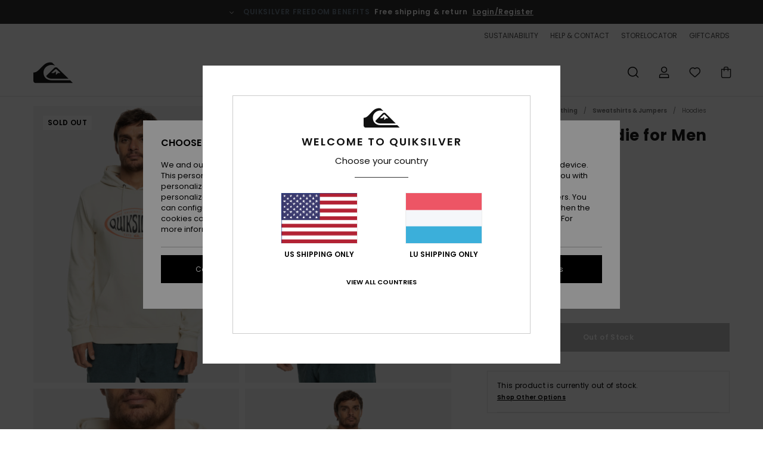

--- FILE ---
content_type: text/html; charset=utf-8
request_url: https://www.google.com/recaptcha/api2/anchor?ar=1&k=6LekjKAhAAAAAJZcPRzS6nuFR7rmuJqOQrJpNwWN&co=aHR0cHM6Ly93d3cucXVpa3NpbHZlci5sdTo0NDM.&hl=en&v=N67nZn4AqZkNcbeMu4prBgzg&size=invisible&anchor-ms=20000&execute-ms=30000&cb=3nntduhd748
body_size: 48699
content:
<!DOCTYPE HTML><html dir="ltr" lang="en"><head><meta http-equiv="Content-Type" content="text/html; charset=UTF-8">
<meta http-equiv="X-UA-Compatible" content="IE=edge">
<title>reCAPTCHA</title>
<style type="text/css">
/* cyrillic-ext */
@font-face {
  font-family: 'Roboto';
  font-style: normal;
  font-weight: 400;
  font-stretch: 100%;
  src: url(//fonts.gstatic.com/s/roboto/v48/KFO7CnqEu92Fr1ME7kSn66aGLdTylUAMa3GUBHMdazTgWw.woff2) format('woff2');
  unicode-range: U+0460-052F, U+1C80-1C8A, U+20B4, U+2DE0-2DFF, U+A640-A69F, U+FE2E-FE2F;
}
/* cyrillic */
@font-face {
  font-family: 'Roboto';
  font-style: normal;
  font-weight: 400;
  font-stretch: 100%;
  src: url(//fonts.gstatic.com/s/roboto/v48/KFO7CnqEu92Fr1ME7kSn66aGLdTylUAMa3iUBHMdazTgWw.woff2) format('woff2');
  unicode-range: U+0301, U+0400-045F, U+0490-0491, U+04B0-04B1, U+2116;
}
/* greek-ext */
@font-face {
  font-family: 'Roboto';
  font-style: normal;
  font-weight: 400;
  font-stretch: 100%;
  src: url(//fonts.gstatic.com/s/roboto/v48/KFO7CnqEu92Fr1ME7kSn66aGLdTylUAMa3CUBHMdazTgWw.woff2) format('woff2');
  unicode-range: U+1F00-1FFF;
}
/* greek */
@font-face {
  font-family: 'Roboto';
  font-style: normal;
  font-weight: 400;
  font-stretch: 100%;
  src: url(//fonts.gstatic.com/s/roboto/v48/KFO7CnqEu92Fr1ME7kSn66aGLdTylUAMa3-UBHMdazTgWw.woff2) format('woff2');
  unicode-range: U+0370-0377, U+037A-037F, U+0384-038A, U+038C, U+038E-03A1, U+03A3-03FF;
}
/* math */
@font-face {
  font-family: 'Roboto';
  font-style: normal;
  font-weight: 400;
  font-stretch: 100%;
  src: url(//fonts.gstatic.com/s/roboto/v48/KFO7CnqEu92Fr1ME7kSn66aGLdTylUAMawCUBHMdazTgWw.woff2) format('woff2');
  unicode-range: U+0302-0303, U+0305, U+0307-0308, U+0310, U+0312, U+0315, U+031A, U+0326-0327, U+032C, U+032F-0330, U+0332-0333, U+0338, U+033A, U+0346, U+034D, U+0391-03A1, U+03A3-03A9, U+03B1-03C9, U+03D1, U+03D5-03D6, U+03F0-03F1, U+03F4-03F5, U+2016-2017, U+2034-2038, U+203C, U+2040, U+2043, U+2047, U+2050, U+2057, U+205F, U+2070-2071, U+2074-208E, U+2090-209C, U+20D0-20DC, U+20E1, U+20E5-20EF, U+2100-2112, U+2114-2115, U+2117-2121, U+2123-214F, U+2190, U+2192, U+2194-21AE, U+21B0-21E5, U+21F1-21F2, U+21F4-2211, U+2213-2214, U+2216-22FF, U+2308-230B, U+2310, U+2319, U+231C-2321, U+2336-237A, U+237C, U+2395, U+239B-23B7, U+23D0, U+23DC-23E1, U+2474-2475, U+25AF, U+25B3, U+25B7, U+25BD, U+25C1, U+25CA, U+25CC, U+25FB, U+266D-266F, U+27C0-27FF, U+2900-2AFF, U+2B0E-2B11, U+2B30-2B4C, U+2BFE, U+3030, U+FF5B, U+FF5D, U+1D400-1D7FF, U+1EE00-1EEFF;
}
/* symbols */
@font-face {
  font-family: 'Roboto';
  font-style: normal;
  font-weight: 400;
  font-stretch: 100%;
  src: url(//fonts.gstatic.com/s/roboto/v48/KFO7CnqEu92Fr1ME7kSn66aGLdTylUAMaxKUBHMdazTgWw.woff2) format('woff2');
  unicode-range: U+0001-000C, U+000E-001F, U+007F-009F, U+20DD-20E0, U+20E2-20E4, U+2150-218F, U+2190, U+2192, U+2194-2199, U+21AF, U+21E6-21F0, U+21F3, U+2218-2219, U+2299, U+22C4-22C6, U+2300-243F, U+2440-244A, U+2460-24FF, U+25A0-27BF, U+2800-28FF, U+2921-2922, U+2981, U+29BF, U+29EB, U+2B00-2BFF, U+4DC0-4DFF, U+FFF9-FFFB, U+10140-1018E, U+10190-1019C, U+101A0, U+101D0-101FD, U+102E0-102FB, U+10E60-10E7E, U+1D2C0-1D2D3, U+1D2E0-1D37F, U+1F000-1F0FF, U+1F100-1F1AD, U+1F1E6-1F1FF, U+1F30D-1F30F, U+1F315, U+1F31C, U+1F31E, U+1F320-1F32C, U+1F336, U+1F378, U+1F37D, U+1F382, U+1F393-1F39F, U+1F3A7-1F3A8, U+1F3AC-1F3AF, U+1F3C2, U+1F3C4-1F3C6, U+1F3CA-1F3CE, U+1F3D4-1F3E0, U+1F3ED, U+1F3F1-1F3F3, U+1F3F5-1F3F7, U+1F408, U+1F415, U+1F41F, U+1F426, U+1F43F, U+1F441-1F442, U+1F444, U+1F446-1F449, U+1F44C-1F44E, U+1F453, U+1F46A, U+1F47D, U+1F4A3, U+1F4B0, U+1F4B3, U+1F4B9, U+1F4BB, U+1F4BF, U+1F4C8-1F4CB, U+1F4D6, U+1F4DA, U+1F4DF, U+1F4E3-1F4E6, U+1F4EA-1F4ED, U+1F4F7, U+1F4F9-1F4FB, U+1F4FD-1F4FE, U+1F503, U+1F507-1F50B, U+1F50D, U+1F512-1F513, U+1F53E-1F54A, U+1F54F-1F5FA, U+1F610, U+1F650-1F67F, U+1F687, U+1F68D, U+1F691, U+1F694, U+1F698, U+1F6AD, U+1F6B2, U+1F6B9-1F6BA, U+1F6BC, U+1F6C6-1F6CF, U+1F6D3-1F6D7, U+1F6E0-1F6EA, U+1F6F0-1F6F3, U+1F6F7-1F6FC, U+1F700-1F7FF, U+1F800-1F80B, U+1F810-1F847, U+1F850-1F859, U+1F860-1F887, U+1F890-1F8AD, U+1F8B0-1F8BB, U+1F8C0-1F8C1, U+1F900-1F90B, U+1F93B, U+1F946, U+1F984, U+1F996, U+1F9E9, U+1FA00-1FA6F, U+1FA70-1FA7C, U+1FA80-1FA89, U+1FA8F-1FAC6, U+1FACE-1FADC, U+1FADF-1FAE9, U+1FAF0-1FAF8, U+1FB00-1FBFF;
}
/* vietnamese */
@font-face {
  font-family: 'Roboto';
  font-style: normal;
  font-weight: 400;
  font-stretch: 100%;
  src: url(//fonts.gstatic.com/s/roboto/v48/KFO7CnqEu92Fr1ME7kSn66aGLdTylUAMa3OUBHMdazTgWw.woff2) format('woff2');
  unicode-range: U+0102-0103, U+0110-0111, U+0128-0129, U+0168-0169, U+01A0-01A1, U+01AF-01B0, U+0300-0301, U+0303-0304, U+0308-0309, U+0323, U+0329, U+1EA0-1EF9, U+20AB;
}
/* latin-ext */
@font-face {
  font-family: 'Roboto';
  font-style: normal;
  font-weight: 400;
  font-stretch: 100%;
  src: url(//fonts.gstatic.com/s/roboto/v48/KFO7CnqEu92Fr1ME7kSn66aGLdTylUAMa3KUBHMdazTgWw.woff2) format('woff2');
  unicode-range: U+0100-02BA, U+02BD-02C5, U+02C7-02CC, U+02CE-02D7, U+02DD-02FF, U+0304, U+0308, U+0329, U+1D00-1DBF, U+1E00-1E9F, U+1EF2-1EFF, U+2020, U+20A0-20AB, U+20AD-20C0, U+2113, U+2C60-2C7F, U+A720-A7FF;
}
/* latin */
@font-face {
  font-family: 'Roboto';
  font-style: normal;
  font-weight: 400;
  font-stretch: 100%;
  src: url(//fonts.gstatic.com/s/roboto/v48/KFO7CnqEu92Fr1ME7kSn66aGLdTylUAMa3yUBHMdazQ.woff2) format('woff2');
  unicode-range: U+0000-00FF, U+0131, U+0152-0153, U+02BB-02BC, U+02C6, U+02DA, U+02DC, U+0304, U+0308, U+0329, U+2000-206F, U+20AC, U+2122, U+2191, U+2193, U+2212, U+2215, U+FEFF, U+FFFD;
}
/* cyrillic-ext */
@font-face {
  font-family: 'Roboto';
  font-style: normal;
  font-weight: 500;
  font-stretch: 100%;
  src: url(//fonts.gstatic.com/s/roboto/v48/KFO7CnqEu92Fr1ME7kSn66aGLdTylUAMa3GUBHMdazTgWw.woff2) format('woff2');
  unicode-range: U+0460-052F, U+1C80-1C8A, U+20B4, U+2DE0-2DFF, U+A640-A69F, U+FE2E-FE2F;
}
/* cyrillic */
@font-face {
  font-family: 'Roboto';
  font-style: normal;
  font-weight: 500;
  font-stretch: 100%;
  src: url(//fonts.gstatic.com/s/roboto/v48/KFO7CnqEu92Fr1ME7kSn66aGLdTylUAMa3iUBHMdazTgWw.woff2) format('woff2');
  unicode-range: U+0301, U+0400-045F, U+0490-0491, U+04B0-04B1, U+2116;
}
/* greek-ext */
@font-face {
  font-family: 'Roboto';
  font-style: normal;
  font-weight: 500;
  font-stretch: 100%;
  src: url(//fonts.gstatic.com/s/roboto/v48/KFO7CnqEu92Fr1ME7kSn66aGLdTylUAMa3CUBHMdazTgWw.woff2) format('woff2');
  unicode-range: U+1F00-1FFF;
}
/* greek */
@font-face {
  font-family: 'Roboto';
  font-style: normal;
  font-weight: 500;
  font-stretch: 100%;
  src: url(//fonts.gstatic.com/s/roboto/v48/KFO7CnqEu92Fr1ME7kSn66aGLdTylUAMa3-UBHMdazTgWw.woff2) format('woff2');
  unicode-range: U+0370-0377, U+037A-037F, U+0384-038A, U+038C, U+038E-03A1, U+03A3-03FF;
}
/* math */
@font-face {
  font-family: 'Roboto';
  font-style: normal;
  font-weight: 500;
  font-stretch: 100%;
  src: url(//fonts.gstatic.com/s/roboto/v48/KFO7CnqEu92Fr1ME7kSn66aGLdTylUAMawCUBHMdazTgWw.woff2) format('woff2');
  unicode-range: U+0302-0303, U+0305, U+0307-0308, U+0310, U+0312, U+0315, U+031A, U+0326-0327, U+032C, U+032F-0330, U+0332-0333, U+0338, U+033A, U+0346, U+034D, U+0391-03A1, U+03A3-03A9, U+03B1-03C9, U+03D1, U+03D5-03D6, U+03F0-03F1, U+03F4-03F5, U+2016-2017, U+2034-2038, U+203C, U+2040, U+2043, U+2047, U+2050, U+2057, U+205F, U+2070-2071, U+2074-208E, U+2090-209C, U+20D0-20DC, U+20E1, U+20E5-20EF, U+2100-2112, U+2114-2115, U+2117-2121, U+2123-214F, U+2190, U+2192, U+2194-21AE, U+21B0-21E5, U+21F1-21F2, U+21F4-2211, U+2213-2214, U+2216-22FF, U+2308-230B, U+2310, U+2319, U+231C-2321, U+2336-237A, U+237C, U+2395, U+239B-23B7, U+23D0, U+23DC-23E1, U+2474-2475, U+25AF, U+25B3, U+25B7, U+25BD, U+25C1, U+25CA, U+25CC, U+25FB, U+266D-266F, U+27C0-27FF, U+2900-2AFF, U+2B0E-2B11, U+2B30-2B4C, U+2BFE, U+3030, U+FF5B, U+FF5D, U+1D400-1D7FF, U+1EE00-1EEFF;
}
/* symbols */
@font-face {
  font-family: 'Roboto';
  font-style: normal;
  font-weight: 500;
  font-stretch: 100%;
  src: url(//fonts.gstatic.com/s/roboto/v48/KFO7CnqEu92Fr1ME7kSn66aGLdTylUAMaxKUBHMdazTgWw.woff2) format('woff2');
  unicode-range: U+0001-000C, U+000E-001F, U+007F-009F, U+20DD-20E0, U+20E2-20E4, U+2150-218F, U+2190, U+2192, U+2194-2199, U+21AF, U+21E6-21F0, U+21F3, U+2218-2219, U+2299, U+22C4-22C6, U+2300-243F, U+2440-244A, U+2460-24FF, U+25A0-27BF, U+2800-28FF, U+2921-2922, U+2981, U+29BF, U+29EB, U+2B00-2BFF, U+4DC0-4DFF, U+FFF9-FFFB, U+10140-1018E, U+10190-1019C, U+101A0, U+101D0-101FD, U+102E0-102FB, U+10E60-10E7E, U+1D2C0-1D2D3, U+1D2E0-1D37F, U+1F000-1F0FF, U+1F100-1F1AD, U+1F1E6-1F1FF, U+1F30D-1F30F, U+1F315, U+1F31C, U+1F31E, U+1F320-1F32C, U+1F336, U+1F378, U+1F37D, U+1F382, U+1F393-1F39F, U+1F3A7-1F3A8, U+1F3AC-1F3AF, U+1F3C2, U+1F3C4-1F3C6, U+1F3CA-1F3CE, U+1F3D4-1F3E0, U+1F3ED, U+1F3F1-1F3F3, U+1F3F5-1F3F7, U+1F408, U+1F415, U+1F41F, U+1F426, U+1F43F, U+1F441-1F442, U+1F444, U+1F446-1F449, U+1F44C-1F44E, U+1F453, U+1F46A, U+1F47D, U+1F4A3, U+1F4B0, U+1F4B3, U+1F4B9, U+1F4BB, U+1F4BF, U+1F4C8-1F4CB, U+1F4D6, U+1F4DA, U+1F4DF, U+1F4E3-1F4E6, U+1F4EA-1F4ED, U+1F4F7, U+1F4F9-1F4FB, U+1F4FD-1F4FE, U+1F503, U+1F507-1F50B, U+1F50D, U+1F512-1F513, U+1F53E-1F54A, U+1F54F-1F5FA, U+1F610, U+1F650-1F67F, U+1F687, U+1F68D, U+1F691, U+1F694, U+1F698, U+1F6AD, U+1F6B2, U+1F6B9-1F6BA, U+1F6BC, U+1F6C6-1F6CF, U+1F6D3-1F6D7, U+1F6E0-1F6EA, U+1F6F0-1F6F3, U+1F6F7-1F6FC, U+1F700-1F7FF, U+1F800-1F80B, U+1F810-1F847, U+1F850-1F859, U+1F860-1F887, U+1F890-1F8AD, U+1F8B0-1F8BB, U+1F8C0-1F8C1, U+1F900-1F90B, U+1F93B, U+1F946, U+1F984, U+1F996, U+1F9E9, U+1FA00-1FA6F, U+1FA70-1FA7C, U+1FA80-1FA89, U+1FA8F-1FAC6, U+1FACE-1FADC, U+1FADF-1FAE9, U+1FAF0-1FAF8, U+1FB00-1FBFF;
}
/* vietnamese */
@font-face {
  font-family: 'Roboto';
  font-style: normal;
  font-weight: 500;
  font-stretch: 100%;
  src: url(//fonts.gstatic.com/s/roboto/v48/KFO7CnqEu92Fr1ME7kSn66aGLdTylUAMa3OUBHMdazTgWw.woff2) format('woff2');
  unicode-range: U+0102-0103, U+0110-0111, U+0128-0129, U+0168-0169, U+01A0-01A1, U+01AF-01B0, U+0300-0301, U+0303-0304, U+0308-0309, U+0323, U+0329, U+1EA0-1EF9, U+20AB;
}
/* latin-ext */
@font-face {
  font-family: 'Roboto';
  font-style: normal;
  font-weight: 500;
  font-stretch: 100%;
  src: url(//fonts.gstatic.com/s/roboto/v48/KFO7CnqEu92Fr1ME7kSn66aGLdTylUAMa3KUBHMdazTgWw.woff2) format('woff2');
  unicode-range: U+0100-02BA, U+02BD-02C5, U+02C7-02CC, U+02CE-02D7, U+02DD-02FF, U+0304, U+0308, U+0329, U+1D00-1DBF, U+1E00-1E9F, U+1EF2-1EFF, U+2020, U+20A0-20AB, U+20AD-20C0, U+2113, U+2C60-2C7F, U+A720-A7FF;
}
/* latin */
@font-face {
  font-family: 'Roboto';
  font-style: normal;
  font-weight: 500;
  font-stretch: 100%;
  src: url(//fonts.gstatic.com/s/roboto/v48/KFO7CnqEu92Fr1ME7kSn66aGLdTylUAMa3yUBHMdazQ.woff2) format('woff2');
  unicode-range: U+0000-00FF, U+0131, U+0152-0153, U+02BB-02BC, U+02C6, U+02DA, U+02DC, U+0304, U+0308, U+0329, U+2000-206F, U+20AC, U+2122, U+2191, U+2193, U+2212, U+2215, U+FEFF, U+FFFD;
}
/* cyrillic-ext */
@font-face {
  font-family: 'Roboto';
  font-style: normal;
  font-weight: 900;
  font-stretch: 100%;
  src: url(//fonts.gstatic.com/s/roboto/v48/KFO7CnqEu92Fr1ME7kSn66aGLdTylUAMa3GUBHMdazTgWw.woff2) format('woff2');
  unicode-range: U+0460-052F, U+1C80-1C8A, U+20B4, U+2DE0-2DFF, U+A640-A69F, U+FE2E-FE2F;
}
/* cyrillic */
@font-face {
  font-family: 'Roboto';
  font-style: normal;
  font-weight: 900;
  font-stretch: 100%;
  src: url(//fonts.gstatic.com/s/roboto/v48/KFO7CnqEu92Fr1ME7kSn66aGLdTylUAMa3iUBHMdazTgWw.woff2) format('woff2');
  unicode-range: U+0301, U+0400-045F, U+0490-0491, U+04B0-04B1, U+2116;
}
/* greek-ext */
@font-face {
  font-family: 'Roboto';
  font-style: normal;
  font-weight: 900;
  font-stretch: 100%;
  src: url(//fonts.gstatic.com/s/roboto/v48/KFO7CnqEu92Fr1ME7kSn66aGLdTylUAMa3CUBHMdazTgWw.woff2) format('woff2');
  unicode-range: U+1F00-1FFF;
}
/* greek */
@font-face {
  font-family: 'Roboto';
  font-style: normal;
  font-weight: 900;
  font-stretch: 100%;
  src: url(//fonts.gstatic.com/s/roboto/v48/KFO7CnqEu92Fr1ME7kSn66aGLdTylUAMa3-UBHMdazTgWw.woff2) format('woff2');
  unicode-range: U+0370-0377, U+037A-037F, U+0384-038A, U+038C, U+038E-03A1, U+03A3-03FF;
}
/* math */
@font-face {
  font-family: 'Roboto';
  font-style: normal;
  font-weight: 900;
  font-stretch: 100%;
  src: url(//fonts.gstatic.com/s/roboto/v48/KFO7CnqEu92Fr1ME7kSn66aGLdTylUAMawCUBHMdazTgWw.woff2) format('woff2');
  unicode-range: U+0302-0303, U+0305, U+0307-0308, U+0310, U+0312, U+0315, U+031A, U+0326-0327, U+032C, U+032F-0330, U+0332-0333, U+0338, U+033A, U+0346, U+034D, U+0391-03A1, U+03A3-03A9, U+03B1-03C9, U+03D1, U+03D5-03D6, U+03F0-03F1, U+03F4-03F5, U+2016-2017, U+2034-2038, U+203C, U+2040, U+2043, U+2047, U+2050, U+2057, U+205F, U+2070-2071, U+2074-208E, U+2090-209C, U+20D0-20DC, U+20E1, U+20E5-20EF, U+2100-2112, U+2114-2115, U+2117-2121, U+2123-214F, U+2190, U+2192, U+2194-21AE, U+21B0-21E5, U+21F1-21F2, U+21F4-2211, U+2213-2214, U+2216-22FF, U+2308-230B, U+2310, U+2319, U+231C-2321, U+2336-237A, U+237C, U+2395, U+239B-23B7, U+23D0, U+23DC-23E1, U+2474-2475, U+25AF, U+25B3, U+25B7, U+25BD, U+25C1, U+25CA, U+25CC, U+25FB, U+266D-266F, U+27C0-27FF, U+2900-2AFF, U+2B0E-2B11, U+2B30-2B4C, U+2BFE, U+3030, U+FF5B, U+FF5D, U+1D400-1D7FF, U+1EE00-1EEFF;
}
/* symbols */
@font-face {
  font-family: 'Roboto';
  font-style: normal;
  font-weight: 900;
  font-stretch: 100%;
  src: url(//fonts.gstatic.com/s/roboto/v48/KFO7CnqEu92Fr1ME7kSn66aGLdTylUAMaxKUBHMdazTgWw.woff2) format('woff2');
  unicode-range: U+0001-000C, U+000E-001F, U+007F-009F, U+20DD-20E0, U+20E2-20E4, U+2150-218F, U+2190, U+2192, U+2194-2199, U+21AF, U+21E6-21F0, U+21F3, U+2218-2219, U+2299, U+22C4-22C6, U+2300-243F, U+2440-244A, U+2460-24FF, U+25A0-27BF, U+2800-28FF, U+2921-2922, U+2981, U+29BF, U+29EB, U+2B00-2BFF, U+4DC0-4DFF, U+FFF9-FFFB, U+10140-1018E, U+10190-1019C, U+101A0, U+101D0-101FD, U+102E0-102FB, U+10E60-10E7E, U+1D2C0-1D2D3, U+1D2E0-1D37F, U+1F000-1F0FF, U+1F100-1F1AD, U+1F1E6-1F1FF, U+1F30D-1F30F, U+1F315, U+1F31C, U+1F31E, U+1F320-1F32C, U+1F336, U+1F378, U+1F37D, U+1F382, U+1F393-1F39F, U+1F3A7-1F3A8, U+1F3AC-1F3AF, U+1F3C2, U+1F3C4-1F3C6, U+1F3CA-1F3CE, U+1F3D4-1F3E0, U+1F3ED, U+1F3F1-1F3F3, U+1F3F5-1F3F7, U+1F408, U+1F415, U+1F41F, U+1F426, U+1F43F, U+1F441-1F442, U+1F444, U+1F446-1F449, U+1F44C-1F44E, U+1F453, U+1F46A, U+1F47D, U+1F4A3, U+1F4B0, U+1F4B3, U+1F4B9, U+1F4BB, U+1F4BF, U+1F4C8-1F4CB, U+1F4D6, U+1F4DA, U+1F4DF, U+1F4E3-1F4E6, U+1F4EA-1F4ED, U+1F4F7, U+1F4F9-1F4FB, U+1F4FD-1F4FE, U+1F503, U+1F507-1F50B, U+1F50D, U+1F512-1F513, U+1F53E-1F54A, U+1F54F-1F5FA, U+1F610, U+1F650-1F67F, U+1F687, U+1F68D, U+1F691, U+1F694, U+1F698, U+1F6AD, U+1F6B2, U+1F6B9-1F6BA, U+1F6BC, U+1F6C6-1F6CF, U+1F6D3-1F6D7, U+1F6E0-1F6EA, U+1F6F0-1F6F3, U+1F6F7-1F6FC, U+1F700-1F7FF, U+1F800-1F80B, U+1F810-1F847, U+1F850-1F859, U+1F860-1F887, U+1F890-1F8AD, U+1F8B0-1F8BB, U+1F8C0-1F8C1, U+1F900-1F90B, U+1F93B, U+1F946, U+1F984, U+1F996, U+1F9E9, U+1FA00-1FA6F, U+1FA70-1FA7C, U+1FA80-1FA89, U+1FA8F-1FAC6, U+1FACE-1FADC, U+1FADF-1FAE9, U+1FAF0-1FAF8, U+1FB00-1FBFF;
}
/* vietnamese */
@font-face {
  font-family: 'Roboto';
  font-style: normal;
  font-weight: 900;
  font-stretch: 100%;
  src: url(//fonts.gstatic.com/s/roboto/v48/KFO7CnqEu92Fr1ME7kSn66aGLdTylUAMa3OUBHMdazTgWw.woff2) format('woff2');
  unicode-range: U+0102-0103, U+0110-0111, U+0128-0129, U+0168-0169, U+01A0-01A1, U+01AF-01B0, U+0300-0301, U+0303-0304, U+0308-0309, U+0323, U+0329, U+1EA0-1EF9, U+20AB;
}
/* latin-ext */
@font-face {
  font-family: 'Roboto';
  font-style: normal;
  font-weight: 900;
  font-stretch: 100%;
  src: url(//fonts.gstatic.com/s/roboto/v48/KFO7CnqEu92Fr1ME7kSn66aGLdTylUAMa3KUBHMdazTgWw.woff2) format('woff2');
  unicode-range: U+0100-02BA, U+02BD-02C5, U+02C7-02CC, U+02CE-02D7, U+02DD-02FF, U+0304, U+0308, U+0329, U+1D00-1DBF, U+1E00-1E9F, U+1EF2-1EFF, U+2020, U+20A0-20AB, U+20AD-20C0, U+2113, U+2C60-2C7F, U+A720-A7FF;
}
/* latin */
@font-face {
  font-family: 'Roboto';
  font-style: normal;
  font-weight: 900;
  font-stretch: 100%;
  src: url(//fonts.gstatic.com/s/roboto/v48/KFO7CnqEu92Fr1ME7kSn66aGLdTylUAMa3yUBHMdazQ.woff2) format('woff2');
  unicode-range: U+0000-00FF, U+0131, U+0152-0153, U+02BB-02BC, U+02C6, U+02DA, U+02DC, U+0304, U+0308, U+0329, U+2000-206F, U+20AC, U+2122, U+2191, U+2193, U+2212, U+2215, U+FEFF, U+FFFD;
}

</style>
<link rel="stylesheet" type="text/css" href="https://www.gstatic.com/recaptcha/releases/N67nZn4AqZkNcbeMu4prBgzg/styles__ltr.css">
<script nonce="_WgqY8PRMg5yokgTG7llmA" type="text/javascript">window['__recaptcha_api'] = 'https://www.google.com/recaptcha/api2/';</script>
<script type="text/javascript" src="https://www.gstatic.com/recaptcha/releases/N67nZn4AqZkNcbeMu4prBgzg/recaptcha__en.js" nonce="_WgqY8PRMg5yokgTG7llmA">
      
    </script></head>
<body><div id="rc-anchor-alert" class="rc-anchor-alert"></div>
<input type="hidden" id="recaptcha-token" value="[base64]">
<script type="text/javascript" nonce="_WgqY8PRMg5yokgTG7llmA">
      recaptcha.anchor.Main.init("[\x22ainput\x22,[\x22bgdata\x22,\x22\x22,\[base64]/[base64]/[base64]/[base64]/[base64]/[base64]/KGcoTywyNTMsTy5PKSxVRyhPLEMpKTpnKE8sMjUzLEMpLE8pKSxsKSksTykpfSxieT1mdW5jdGlvbihDLE8sdSxsKXtmb3IobD0odT1SKEMpLDApO08+MDtPLS0pbD1sPDw4fFooQyk7ZyhDLHUsbCl9LFVHPWZ1bmN0aW9uKEMsTyl7Qy5pLmxlbmd0aD4xMDQ/[base64]/[base64]/[base64]/[base64]/[base64]/[base64]/[base64]\\u003d\x22,\[base64]\x22,\x22ScK6N8KQw65eM2UGw6bCol/CusO9eEPDqFTCq247w67DtD1oIMKbwpzCnV3CvR5uw4EPwqPChHHCpxLDs1jDssKeB8Ozw5FBUMOEJ1jDisOmw5vDvE8YIsOAwqPDj2zCnlB6J8KXU2TDnsKZThDCszzDjsK+D8OqwpB/AS3CjirCujplw7DDjFXDpcOKwrIAHApvSjxGNg4uIsO6w5seRXbDh8ODw4XDlsODw5zDlnvDrMKxw7/DssOQw4IcfnnDnXkYw4XDmsOsEMOsw5nDvCDCiF4Lw4MBwr9qc8OtwqvCjcOgRRJ/OjLDvRxMwrnDhMK2w6Z0UUPDlkAfw7ZtS8OEworChGE+w7VuVcOHwpIbwpQIRz1BwoIpMxcKHS3ChMOYw6Qpw5vCnXB6CMKVTcKEwrdxAADCjRs4w6QlP8ODwq5ZPFHDlsORwrwgU34Nwo/CglgHM2IJwplOTsKpbsO4KnJ4bMO+KS/Dgm3Crwk6AgB9f8OSw7LCiFl2w6gaFFckwqlTfE/CnTHCh8OAU19EZsOqKcOfwo0HwoLCp8KgXkR5w4zCukJuwo0MJsOFeDYEdgYET8Kww4vDp8O5wprCmsOrw4lFwpRhcAXDtMKRe1XCnz9rwqFrScKDwqjCn8K7w4zDkMO8w7UWwosPw7/DrMKFJ8KcwqLDq1xVSnDCjsOiw5psw5kewpQAwr/CjT8MTiRpHkx2fsOiAcOMVcK5wovCvcKjd8OSw6dowpV3w4IMKAvChBIAXzvCngzCvcKqw5LChn12ZsOnw6nCnsKoW8Onw5DCnlFow4XChXAJw7tNIcKpOETCs3VAQsOmLsKxPsKuw70LwpUVfsOdw4vCrMOecHLDmMKdw5fCssKmw7d/wq05WVw/[base64]/Crh/CplwqOXXCl8KtIHtXcmF8w4HDpMO1DsOAw4UGw58FPklncMKiRsKww6LDnsKXLcKFwo0UwrDDtyTDpcOqw5jDjHQLw7cqw6LDtMK8FmwTF8OOMMK+f8Ouwqtmw78VOTnDkH0gTsKlwoshwoDDpw7CnRLDuTjCvMOLwofCqsOEeR8RYcOTw6DDlMODw4/Cq8OXLnzCnnXDn8OvdsKLw6VhwrHCv8OBwp5Qw5FTZz0xw43CjMOeKMOiw51IwrDDvWfChyzCuMO4w6HDncOeZcKSwoQkwqjCu8Oawo5wwpHDqhLDvBjDoXwIwqTCpnrCrDZkbMKzTsOzw6RNw53DpMOuUMKyAmVtesOcw7TDqMOvw7TDjcKBw57Cj8OGJcKIbj/CkEDDuMOjwqzCt8OGw67ClMKHAcOUw50nWmI2AHbDk8OUCMOmwrN0w5Iqw4/DhsK7w4Evwo7CnMKzR8OCw7NBw49kOcOWaRDCnWHClUdBw4HCocK5IzrCsl0tGGLCt8K/QMO3w4p/[base64]/DpC1Ew53DgULDnFbCj8OVw6bCtQQWIU7DpsOLwqJlwqNKOsKqB2LChMKvwoHDgjoOIFnDlcOaw4AsTALCvMOXwqlxw53DiMOpV1RVXsKBw7hRwqnDrcORe8KBw5XCm8OKw4h4ZSRNwr/DlXXCnMK6wqTDvMKAOsKUw7bCqRMvwoPCtVIAw4TClXgrw7Iawq3DqCIGw64jwp7CiMOHeB/[base64]/DrUPDjC7CqcKRPHHDq8KHbT/CoMKyCx8uJw1bJllzPGXDnz17wqBpwpcnKMOiQcKvwoLDmQZsGMO+fEnCmsKIwqfCgsO9wqTDj8OXw7jDkTjDn8KMGsK9w7Vvw6vCj0nDlnfDmHwrw7FwZcOGOU/DhMKCw4ZFccK0MHrCkjdAw6fDl8OIZcK/[base64]/Dpx51CVsdw5NewpLDlcOXM8K2w7XCl8KvI8OVDcOqwp0sw7LCmGV2wqtzwpQwPMOlw4DCosOlSx/ChcOiwoVREMOSwpTCqMOCLcOzwqpJaxPCiWkbw5fCqRzDvsO9JMOmKh1ew4PCnn4fwpNdFcOya1zCtMO6w61zw5DCncKgWMOuw7c/NMKDF8O+w7kJw5sNw4zCh8Oawo8cw4TCqMOewq/DrcOENcOxw7NdU0kRUMK7GCTCq0TCu2/DgcOlaA0kwp94wqg+w7/DlXMdw5bClMKgwqUNKcO4wpnDhjMHwrlAaG3CgDcBw7FEMCZVSSDDrzh2BEVLw7pWw6hKw5rDlMOWw5/[base64]/DkjIxw5rCu13DkGgtw5lXWRBwWTxWw75iZB9Rw77Dv1B3J8KcHMOlISoMORTDicOpwr9FwoDCojwawqfDtSBPSsOIQ8KYUAvCvTPDssKvE8Kvwq/DvMOUL8K9RMKsDwJ/wrBIwonCoRxjT8OfwpU0wozCvcKTTy7Dk8OMwoZ/[base64]/w7nCgMKgwqMUVsO/w53CucKRZnVBUMKQw68twr87ScK/w5QYwpIrXMOKw5smwoxhPsOawqA2woDDkgXDm2PCksKxw4EywrzDqQbDmgpwUMK8w5BvwprCjsKnw5jCm2jDoMKBw7pzXybCn8Ovw5bCqn/DtcOgwoHDqxvChMK3ScOxInVrRVXDnEXCusKLXsOcMsOFXRJtCzc/w588w4HCjMOOG8KtC8Kmw4BaWy5XwrdAIxnDpA1/THTCqjHClsKLwovCtMO8w5pId3HDksKTw4rDvmcLwqwBAsKZw7/CjBnCiAR/OcObw7N/NEUMKcOZMsK9Ki/DmEnCpgs6wpbCqG58wo/DuQFvw4fDpEw4cz4/DDjCosKkDTdZYcKPciA2wolaBTwlFnl0THMkw4PChcO7wr7CsC/[base64]/M2h+SMOhwqImw4Emdn/CosOYbngJLMKaw6LDgh5fw7c2V3dtG0XCukDCpsKdw6TDkcO3ADHDhMKFw5zDpMKLbzJqDBrCvsOhVQTCjlocw6RVw44ESnzCvMO6wp1jM3w6JMKZw69vNsKcw7xRCG5HIy3DvlktXcOWwqhlwq/Cl0jCucO6wodrXcO6YnhtDXUswr3CvcOpc8KYw7TDqg97S0rCgUkNwqtPwqzCg2kdDTRLwr7Dty4AfSFnS8OWDcOcw5w1w5fDuh3DvmBow4zDiS8Zw4DChwJEHsOWwqBaw7/DpsOVw4zCgMKnGcOQw6nDvVcPw4FWw7p+LsOFNMKSwrAHVMOdwo84wosEXMOnw74dNBDDuMO7wpcGw7wyQcKIOcOKwprDj8OFSz1mbi/[base64]/DocOoFMKWw7rCh8KOZMORKiZ7w6dhwrBkwqfDihzCk8O6bRUdw7DDm8KCbi5Fw4bCh8K4w5gOwpbDksO7w43Dkm8gW3DClQUgwrDDnsObRGHDqMOjYcKwDcOYwqfDggs3wo/[base64]/Dmgg7J8OMwoVCwr9AcVNJwoxMR3jChAnDtMKiw7FmFMKFVEnDpsOsw4/[base64]/CuWpDw7jCtjJKw53DkRrCp14QwqYEZcOJbsK+wr4ndBfDlG0eLsKCGDTCgsKRw5REwppHwrYOw5vDjMOTw6PCjl3Cn1tDGcKaYndJaWbCuW5JworCgxPCocOsPRcBw7khP110w5vClMOkChHCkUcNe8OrNsK3H8K3TsOewrV3w7/CgAEVMkfDqHnCpyLDnjhOdcO6woJzE8OaY0AowrPCusKgG3AWaMOZfcOewqnCqH7DlwQvNiBYwoHClRbDmXDDp25vKDROwq/ClU3DrsOGw7Iqw5RxeUJ0w5YaMH82GsOSw5Ylw6kcw7QfwqbDocKKw4rDiCTDumfDnsKNdwVTQGPClMO4w73Cq0LDnw9RZyDCjcKodMOYw70/RsOfw77Cs8KfNsOtI8Opwpolwpgdw5xCwrbCpHbCiFo3f8KPw4ZdwqwXLHRWwoEjwpjDm8Kjw6zCgk5kbMKEw5zCtnNGwrnDvsO1TcOaQmfCv3XDkj/CmMKMUFnCpMOtdsOZw4lkUhASRwHDu8ONZBvDvH4VKhh1I2/Cj27DnMKuBsKiOcKMUmHDszbCjwrCtl9CwoADHcOKYMO7w6/ClnE4YlrCjsO3PgRLw4hPw7l6w4tuHRwAw6l6FH/CgnTDsWlTw4XCoMKxwq8aw6TDisKlOXIsUMK3TsOSwplcTsOkwoB4CE47w7HCtXI6Q8KFesK6OMKWw58MfsKLw7HCpiMHRR0TUMOkA8KWwqEFHE/CsnQBLMKnwpvDqV3DiRghwprDiSTClsKFw6TDpkAvGlp+FMOUwoM3FMKWworDhMKgwpXDukUkw7BdUVhYN8Omw7nCk0kTU8K+wpbCin96N3rCkXQyYsOmKcKIWALDosOCYsKww5YywobDkS/DqTVEIicfLV/[base64]/[base64]/CjnTDq8Kbw6J+HzvCjmXDocK4VcOIwrjClVlKw6bDnBETwozCuArDhAZ9WcO/[base64]/DthQDw4cIwr/DgX/DiDbCh8OUw73DhAPCv8OUZCfDlA9lwqJwaMOKe2DCu0TCpkYQRcK8CzzCjgJvw4jCkAwVw4LCuj7DvlFnwplfbwICwp8bwoZLSDPCslppY8OWw6cKwqvDrcKsWMKhU8KLw5/CjMOkW29yw7/Dk8KBw6VWw6HDslPCgMOow5dqwo5swpXDrsKEw7coES/CiDd4woE9w4bCqsKGwrU6ZSoVw5syw6rDt1TDqcK+w6wdw79twpArQ8OowpnCimJywr01BEkww7jCumXCswwsw7oSw7XCgnnDtTbCh8Oawqt/[base64]/CusOgFcOSdsOkwpzCuT3Dh8KpQMOEw754eMO7Q3LDosKuJlZMM8OFUFPDjcOQZhbCp8KTw4rDjcOyIcKgaMKEe0c8GyzDpMKaNgDDnMK6w6/[base64]/Du1LDr8K7wrfCmgXCoHzDky/CtsOYwp7CmcOiUcKLw4MOFcOYTMKGH8OcCcKYw4wsw4dFwpHDksOwwqc8JcKqw4jDrSBPW8KQwr1OwpArw7tDw492asKzU8KoD8ORBU8BNzwhSAbDgFnDhMKpUMOww6l0Rzd/A8KFwrfDshbDnlkLJsK6w6nCgcO/w6DDrsOBCMOmw4/[base64]/YGjCqWN6OHfDtMKcKFF1ecOHYsKvw7vDuzHDn8Omw5Izw5PCsynCpcKcNW/CgsOAQsKRMnvDgDvDoEJ5wqpOw5tEwo/Ct2zDlsK6ekrCusO1MEHDpA/DuUI+w57DrioSwqJ2w4TCsU0iwpgKZsKJP8KJw5XDtGsqw4XCrsO9eMOAwrN7w5ASwqHCmnhQYl/DpGrCoMKhw7bDklPDqnFrSAIlGsOywq9iw5/DnMK3wq3Dn2bCnBIiwrkyVcKewofDpsKHw4HCnhsbwrp3B8KIw63Cs8K6djoVw4cqNsOCUMK/w5YEZmPDg1AWwqjCpMK8VV03XFPCi8K4UsOZw5LDm8KZOcOHw5kPNMO2WA/Du0fCrsKwT8O3woPCs8KFwpJgSSYQw6BmczfDrsKrw6NrExjDoRLDrcKawoB/exAGw4jCoCwkwoQdKCzDhsOow7PCn2hJw4JiwpnCgTzDsxs/w4rDhjLCmMKLw7MAbsKWwp3DniDCrEHDlMKswpx7TUk/w7IDwqU5b8OiG8OxwonCskDCoUXCm8KnaH13acKNwpnCvsOkwpzCvcKpOBgLXkTDpXPDs8KhYXYMOcKNZcOzw7rDrsOPL8Oaw4IJbsKewoVPEMOvw5/DgR9cw7PDj8OBfsOvw6Nvwr16w4zDhsKSWcKDw5Fbw4/DocKLK2/DtAhqw4LCicKCXwfCo2XCrcKqYsKzO07DrcOVYsOHOFEywoQFTsK/UyVmwrQJfWUew4Qvw4N7BcOSX8Oqw5JHQQbDvFvCuTsvwpHDqMOuwqkRZsOKw7PDgALDlivCmCVTT8KSwqTCkwHCscK0PMK/[base64]/[base64]/[base64]/Dq0REasOEDMKIwprDh2XDkMO4VMOfw7HDk8K9HFACw4/DlXXDmizDnFJ5U8OHfVlJG8KNwoTClcO9XxvDuhLDqHfDtsKmw5IpwqdnS8KBw6/DrsOtw5kdwqxRHsOzBE5LwoMNVhzDocOVU8O+w6nCi1kTOiTClwjDssK4w7XCksOswqXDkQchw67Dj2vCrsOqw69Pw7vClVkXCcKRAsOvwrvCssObci/CmFYKw7nCkcOmw7QHwobDjF/[base64]/CtcOJw7E3wrHDrMKZw7LCrT9eHMOwJcOcRTDCg2Eiw7fDvUlvw63CtDI1wqcww57CnT7Du3h2AcK5wrRkEMKrC8KdBMOWwpMkw5vDrTHCvcOJT28WNwPDt2nCkz5Cwqh2Z8OtOlImdMO+wobDmWZwwoM1wr/Cjg0Tw7zDiWBIZzPCv8KKwqBhRcKFw5jCncOcw6thdFTDgFk/JWwdK8O0AEd4ZwfDsMO/GGBvfFwUw53ChcKqw5rCrsO9QCANe8OQw48vw5xDw6/DrcKOAQbDgzN8cMO5fhvDkMOaCgXCvcOgGsKjwr5wwoTCiErDhE/CsjTCt1LCuG/Dh8KrET8Ow7x0w7UOC8KbaMK8GBpJHDjCmT3DkkzDpCvDqWjDjMO0wpkVwoHDvcKrFkzCuy/DjsKgfiLDjmDCq8Kqw6cFS8KsAmRkw63DimHCiiHDicK3BMOPwqHDpmIQTGLDhQ/Du0TDk3AKfG3CqMOKwq9Mw5PDosK7ICLCmTgDPEDCmMKCwoTDp03DocOdGSLDpcO3L1hnw7BKw6XDn8KTXkPCtcOiLh8aRMKvPwnDljrDqMOsGnDCuCs/FMKSwqDCtcKfdcOLwp7Cti1lwoZDwo5DKCPCj8OHLcKawrBIHmVnMWo6I8KBAC1AU3zDpDhUQw1/wpbCtRbCscKZw57DvsOOw5MlDATCk8K4w6UUGSXDssOnAQ9kwqVbcUplHMOPw7rDjcORw5Fiw78BeQLCoQUOAcKIw6h8S8KSw6ITw7VgM8KywohyTgoiw55IUMKPw7I8wo/CisKOA0DCtMKDGQB+w6dhw5NraTPCqsO4M1rDrAkmFz4SUggwwqZpQWrDmC7CqsOyAQYwEsKFP8KLwphBcSDDtVzColQKw6sJbnLDjMOVwp7DuBfDlMOMI8OZw60jDShVKRvDnhZ0woLDicOZLgLDuMK/EgpjPcOGw4/Di8Khw7TCoxvCrMODd1LCiMK4w5kdwqHCnwvCkcOBNcOvw5M5PzEpwovChx5lYwLDliM7V0MDw6Eaw5vCgcOdw6oMLzwgBw4nwpPCnBHChUwPGMKdJhHDgcOpTgrCuhnDoMK6HBpjSMKnw5DDn2Y+w7XCn8KNccOEw6PCvcOHw75Hw53DnsKVWXbCkkVDwq/DhsOfw5EQXT7DjcKeW8K+w6sGOcOBwrjCmcOww4PDtMOYJsOhw4fDtMK7b11EaCxjBkMww7clZRZHPl8TU8KcFcOOGX/DgcOjUmc6wqzCg0LChMKZRsOhJcOYwovCj0kTECB2w55lGMKgw69fGMKGw5PCjFbCsAlHw4bDnGACw6hSGSZJw5PCm8O0bX3Du8KeSsObRsKZSMOvw6HCp0HDksOmJcOjF0fDqyTCtMOnw6HDtlROTsOawqp7PXxrQk7ClkgAacKdw4hFwp0JR0LCkSbCnWMjwotpw7/DgsOBwqDDmsO/[base64]/CqsOVGMKOwoPCqcKFb8OvPsK8wrlIw5U8w7XCgj7CslYZwqrCgyF9wprCiXjDncOEN8OSZFdSRsOBDH1bwofCmsOpwr5WbcKWBXTCimLDgRTCu8KRDFVdcsO8w6/CpCjClsOEwoLCh0x2VlrCrsO3w5vClcO3wrnCgxFFw5TDmMO/wrZtwqEqw4QDBFA+w5zDgMKlLzvClsKtdQjDi2PDrMOjJmBqw4Miwqhcw5VCw6/DnQkrw7wZF8Odw4UYwoTCjiBeQcOYwrzDnsO+CcOvaU5SRmpdVw/Cl8O9bsOsDcOow58xa8OIKcOGZsKgNcKqwpLDryfChUZ5Tl7DtMKoXWHCmcOyw7fCkcKGbCbDp8KvLD1cW1fDlmtHwrPCqMKtbsO/UcOdw6XDigvCg28Hw7jDo8K1fQXDo1h7YhvCkHQsDj5CbHbCgjRRwpAKwqQ3XiNlwoAsG8KJf8KDDcOVwq7CpcKpw7/Cv2DCmxN0w7VKwq0eKybCglHCpVU0A8Ovw6AnAn3Ci8OVdMKyLsORRMKwEcOiw5nDqkbClH7CuEJXH8KWRsOGEsO6w4srJhlvw7JpZjlKTsOxeG8+LcKJIRsNw6vCoysvEixhBsOUwqAaSVzCocOdCMOFwpTDnxMKccO+w5Y8L8O0OxkLw4BNdD/DgsOsbsKgwpTDq1LDvDl/w6d/XMKxwrfCmU9yQMOZwoBpIcOywr5gw5/CjsK8Hx/[base64]/CmF7CtMOZw5MFGsOuDMKcwpQLw53DisKBccKJwr9Pw686wopZalLDiwl/[base64]/fRTDsB/Cp0cSasOww7HChcKICjxBwrZVwoPClDIzXVrCtxs5wqd6wq9JVkgZFcOPwq3CrcKxwr4gw6HDgcKmOxPCpMOpwpECwrTCom/[base64]/[base64]/[base64]/ClCEBQgkGw41Hw6BQIQczbcOCwprCq8KNw4TCn2rDoz8hbsO6XcOGQsOaw5LCgsOXWxjCoHQKF2jDn8OwbcKtOnALK8OCAw/CiMOGFcOiw6XCtcO0acObw7XCuEHClzPCpWvCvcO1w6/DnMK7G0syGVNmRxDDnsOqwqDCqcOOwozDsMOMZsKZNDNKIVEpwrQFYsOeaD/[base64]/HcOWwoMqfCcqJX7DksOpRHHCu8KSwppDIMKFw5fDscKOVMOkJcOMwozCtsKzwrjDvzpUw7zCvMKrTMKSScKIQMOyEXHDiDbDt8OQT8KSPiQBw509wozCjhXDjn0hW8OrNGPDnGIFwq8aNWrDnyDCk3XCh1rDpsOhw5vDrcK4w5XCuX/[base64]/DpcOPwrEbC1LCqkzDhsKBVn3CoMKgw5bDiT7DrkrCgMKUwpB4JsKtDMOxw4bChzfDrhhEwo/[base64]/Cj8KnJcKyNlHCuXfCtsKQwqbCixkdwpHDo1nCrHttN1fDgi0AISnDnMOYJ8Ojw6gsw4M1w7kJQCN/KXXClsKXw63CtDxWw7rCsGHDqDXDpsOmw7dSNEcCdcK9w6DDv8KlbMOkwo1Owp4uw6pfBcKiwpc4w4EGwqN4G8OHOgBqQMKCw68ZwobDicO2wpYvw4LDiiHDoDrCksOOHl05AsOBTcKwP204wqd3w4l/w6MywrwAw7vCtTbDpMOTK8Kew7xrw6fCmcKLUcKhw6PCiw5aDCDDtzTCpsK3U8KuN8O+HzlHw6Mcw4vCiHAqwqbDsk10UMK/S1vCr8OIB8OXYFxoPsOZwohUwqZgw6XCn0TCggtYwoVqZB7CtsK/[base64]/DocOvwoAVX8KYBnhPfhjCnxxLw4x7J0Vaw4HCnMKXwo7Cv3Mhw7DDgsOKLwXCnMOXw6bDuMOBwpLCtlzDkMK8eMOIEcKVwrrCpsOjw6bCusKLw7XCtMKMwpVBcFY5wrbDlUTDsx1DbMKkUMKUwrbCssKfw6Mcwp/CscKDw7xBYhhLSwoDwqNRw6LDkMOcfsKkRhLCtcKpwobDncOjDMOGX8KENMKuecKESFTDvkLCgzXDiHXCssOiMlbDqnrDkcKFw6kOwpzDmytOwqjDosO3ZcKcRBtWD3Y1w4pNdcKvwp/DklNtJ8Klwo4Nw4t/MUzCjU1JbmE7FhTCq2B5fz/DgQzDgltaw4nDlUJXw63CnMK+e3pNwp/[base64]/Dhglww7bDsiZKwoR2J3bCrcKaw4LDq8OGYXvChg3CvMKtPsKtJ2kAwrjDr8OcwqjDqmg8LcKqMcOCwrXChG7CuB3Djm/[base64]/CkVPCpUEsUCphAsKPAsOfBcK9ecK+wrQxwrnCncORA8K9Pi3DiS8fwpYVSMKSwqDDuMKIwoMEwp1COFLCjn/DhgrDvnPDmyNjwoQVIWMyYT8/wo0desOXw43Ds2HCmMKpFmjDp3XClwXCgA1zZGlncj8OwrNMVsKiX8Odw6xjZG/[base64]/CgcOJwqXDr8OWbBdrwrd4DMKfQVPCqWnCg8OPwosgIS8Jw45vwqlSKcOCbsOBwqk+JXkhQWjCk8OQZMKTYMO3OsKiw6VkwqIUw5jCpcKvw60KPmnCjMKiw5YWO0zDusOAw7PCn8OIw69mw6Rsd1HCtRfDtGbCksO/[base64]/CrMOUwr9zwql8ZC3DnMK6Ogsowr7Cr1PCvn7DingxMwsMwobDpHlhD0zDhBXCksKbLW4hw6R7OzIWSsOcQ8OkNXnCuV/DhsKrw59lwqYHb3h2w7dgw6HCuwLCqkAdHcO5JHw/w4JRbsKYOMK9w6jCuGhfwrNVw5zCvEbCiUzDt8OiK2nCjwzCh0xgw5gEWinDqsKxwp0/PMOOw7DDri3Dq1vCuBoqeMOYcsOkUcKYLggWKEVmwrwswpPDig0bG8OLw6/DmMKgwodMDsOkNsKvw4gdw44mFsKAw7/[base64]/Dq8O1w5nCgcO0C8ONMcOhdFQiwocMw4YrUWDCiF7CpHjCosOBw7g/e8K0eVoQw58wEsOhJiI8wp3CicKgw6/CtMKCw70uHsOvwrvDjlvDvcOVf8K3KivCtsO+SRbCkcOZw7l6wpvCrsOrwr8uaRzDisOcEyYqw5DDjjx8w4DCji5xQSw/wpANw6p6W8O7C0fDnVHDj8Ogw43CrB14w4PDhsKWw7bCr8OZcMOnSG/ClMOLw4DCrsOZw4Row6bChAMsbE1+wpjDuMOhBzkbS8O7w7JIKxvCvsOUTRzCtl0UwrkpwpY7w6xXR1Rsw6XDs8KuRBzDvQsQwo3ClztIfcKaw5LCh8Kpw6VBw4trUsODDUjCniDDkG8+DMKdwos/w57DowRJw4RKEMKBw5LCocKECAvDrllXwo7CuGFEwqhlQEDDvDrCs8KUw5vCgU7CizPDrSd/cMO4wrbCs8Kcw4/CrAoKw4fCqcO8XCbCk8O4w4bCjcOjVwkrwo/[base64]/ccKPAFjCiR7DssKFSwwQQGTCkcKxWCjDrW0Nw4N6w5cxFVICNn3Dp8KCQETDrsKLc8KGNsOewrhDKsKYQVpAw4TDgVfCjQkmw7JMTQZFwqhPwprDsQzCihM0V3txw4vCuMKLw68/w4RlC8KUw6B9wrDCicK1w7PDpibCgcOewqzCnREKFjLDrsOUw7VdK8Kpw59Cw6nCuQdfw64MXll8a8OkwrZWwobCpsKfw41mXMKPPsOMLcKnJXRCw48Nw4nClcOAw6rCtF/ClF8iRGEww5rCvzQ7w4dTJ8KrwqAhTMO7OkJ9P0VxXMK4wofCuyAPFcKQwoxgTMOaKsK2wrXDsGMHw5DCtsKYwq1uw6oVXcKVwpXCuBHCn8K1wpvDjcO2fsOFSDXDpSbCgnnDpcK8wofCi8ORw5pLwoMWw5rDsFLClMO/wrHCiXrDv8KgKWYxwoMZw6ZLTsKfwpQ6UMKyw7DDpwTDkXPDjRErw6NvwozDvz7DjMKNV8O+w7PCkcKuw4kmMBbDrj1HwqdawpBdw4BAwqB/O8KHNR/Dt8O8w4/[base64]/CrD8zAFRySMK8wo5NR3c1wqVBdcK/w6nCp8KxM1rDj8KFesKYQsOeM1UuwoLCg8Ouc2vCqcOVNQbCusKFfcKzwrA7OxnClMKYw5XCjsOwAMKZw5k0w6gpKCkYM05ow7fDuMOFbQceEcOOw6nCicKywo1kwp7DnH9jJsKTw4NPNDzCkMK+w6LDo1/[base64]/DsOdNQ5Gw6dBwozCjW7CtUfDs2DDosOrwrFOw6gMw6PCgsO8GsONejjDoMO7wqQcwp8Uw4NMw413w6YSw5psw5wrDEx5w6J7HGM5ACnCiThow53DscOiwr/DgcOBVsKCbMOjw6xVwrVSdGvCqmYVK2xbwojDvBAWw6PDi8KTwrwxWwR6wrrCscO5alDCg8KQK8KSAB3Drkc4JGnDg8ObL2t6ZsK/EDDDqcOvDMKCZBHDkEYUwpPDrcOgGsOrwrrDkhfCvsKIalTCqGsIw7xywqtEwoNGX8OnKWUTfhYew7wCBDnCqsK2HMORw7/[base64]/ZTbCgMOHOih8eCEFOsOBU8OBFG86G8KSw7/DpUJrwrYAPBfDii5yw73CrDzDscKwLhZXw5zCtVkPwpbCigRtY1TDmjrChQLCkMO3wp3DkMOJW2PDkhzDoMOVXmlJw47Cqklwwo0/VsKcOMOLVDZnw5xIRsKeUWFZw698wqHCncKlBcOVWAbCsSnCiFHDsE/DkMOMw67DqsOAwr56RMOWBS4ZTFATACnCn0DDgwXClUXDs1w4AcKkPMKbwqTCiT/[base64]/D8OQEAwswpZ3w79JF8Ozw57CtjYjwqcaD2TCsiXDkcO7wolXPcOMFMOawrNKOz3DvsKcw5zCiMK/[base64]/CmMOHWMKGwpRYKlMNwrFuw7TCr8KpwrrCtQzCv8O9bhTDp8O3wrDDqQAzw4NRwr9CWcKSwpkmw6fCuwgRTCldwqnDtFrCmlIfwp4iwoTDoMKYF8KLwqMRw59oI8O/[base64]/[base64]/w7fCh1Z6O8O6UA3Di8KqZcOSZcO2w7MdwoBswonCjMK8w4DCo8OIwoMEwrLCvcOxw6HDuVXCpwRsITcSVDVcwpRrJ8OhwrpYwo3DoUElFl3CnEkQw5sdwpE9wrfDnRDCoiwQw7zDoThhw5vDp3nDtDQcw7RQw4oEwrMVQC3DpMKwIcO2wr/Ds8OrwqVOwrduUgoOcR1oVnPCqQZaWcODw6rCsy8YGkDDkAQjWsKJw7bDm8KdRcOlw704w5ApwpnChTJlw5BYBRdpXwF5K8OTKMORwrFgwonDgMKswrpzOcKnwrxjP8O+wo4NHj8Owpxkw6DChcOdHMOcw7TDhcOxw7/CicODd10OFwzDkj0lMsKOwr7DrgrClHnDrCfDqMOIwq0HfDjDvE/DnsKTSsO8w4YYw40Ew5DCsMOlwqcwezvCqEx3Wi9fw5TDl8K5IMOvwrjClTt/wrEBMwPDtsOJA8OBdcKTOcK+w5XCsjJdw4bCjMOpwpVJwrfCt2TDr8KzaMOzwrh1wq/[base64]/[base64]/Dn8K9e8K4KBrCpTRDw482NnzCmi8BHMO6wrDDiU3CiFcmBsOpLCBJwqXDtXgcw5M8bcKiwobCjMK3L8Onw6LDhHDDqUIDw4JVwpzCl8O9w6hYR8KJw6/DgcKRw78bJcKuC8O+KlHDoTzCr8Kew7ZyS8OXFsKbw4ABEMKsworCokg1w7vDvhvDpBwwGANFwpN6bMKzwqLCvw/DvMKAw5jDqBRfNsOBbsOgHivDqGTCtjg2WRbDg34kbMOPPVHDhsOCwpEKNAjCjWPDrBHCm8O1Q8KFOMKFwprDisOWwr4jIkRswpTCksOmMsOnBBk/w44zw4HDigYkw4XCg8OVwo7CmcOzw4k6FV11M8OaRcKuw7DCrsKKTzDDq8KPw5wvKcKHwpl9w5Q5w4/Ch8OcLcKQCURxasKKNBnDlcKyKXxhwqY0w7taQsOWcsONS1BWw584w5rCiMKSSCrDn8O1wpTDkWsAIcKfeCo/[base64]/DqcO3QCcPw4xxwpzCpwzCmC/CozLCs8OVwq/[base64]/CqD8aCMKfw4BKKwTDv8OGNMOgeHnCs3k/ZmhmQsKFTsKrwqxbC8O9wrHCvSRlw6DCgsO7w6TDusKuwoPCssOPRsKcWsORw4pZc8KPw71/M8O9w5HCoMKERcOhwqAcZ8KWwpFmwpbCqMOWDMOEJGHDrB8DW8KZw5kxwqx0w5d1w6VVwqnCoxVDcMKFL8OvwqMRwrnDmMOUIMKSRmTDg8KDw5zClMKPwo4lJsKrw6XDuh4uIcKHw7QESGRyXcOzwr1oFz1GwpR3wpxUwo/[base64]/CncOnNUrCnAF6wrLDicKCw7PDqcK0wqUbwoUIw6vDlsOiw6rDr8K1WcO3HxbCjMKpUMOWD3bChsKCTXzCusOVGjbClsKmPcOVTMO5w48dw7Q+w6A3wqfDnR/[base64]/DmFwofWQYF8ORQC/CpMOcPsOGwpMtH8OMw7Euw6XDmcOqw40awoILw7tEZMKww7xvcX7DijNEwoc/[base64]/[base64]/[base64]/DvcK4wqDCpFgzAMOmPVd0w5LCj8K5wqPCsMODwoXDtsK5wpAjw5xAcsKzw73CkSsIX2knw7MtaMKhwp/CjsKgw5VywrrCvsOvbsORw5XCtsOeUl3CmsKIwqMnw5c2w4p5THATwrF2Nm4iecKCNlHDvlJ8H1AswovCnMOdUsK4acKSw5tbw4Nuw5bCqMK8woLCtsKTIivDslfDg3VzfjTClsOpwqkfZhBTw5/Cqmdfw7jCkcKhc8O9wrhMw5BUwrRJw4gLwqXCjBDDoHbDgQvDqAfCshFsNMODFMOTKkvDqDjDlwYgfsKfwqrCmcKDw68WaMOXIMOOwr/DqMKFKE3Dv8Oxwro3wphrw57CtMOJckzCicKuDsO4w4rCkcK2wqoSwpwjBjTDmMOEVFfDgjHColA5Tnl2ccOkw7rCsmlvCFLDh8KEV8OIMsOhOCM8ZXIsEiXDlG/CjcKew4vCgcKPwplOw5fDvxnCii/CvhXCrcOjw4vCtMOdwrkswrUQOh1/XUt3w7jDuUTDoQLCviHCssKvDyN+fnBuwostwoB4dMKAw6FQYkLCj8KHw5PCsMKjMsODLcKqwrfCnsK1wprDlBPCrsOQw4/DjMKrBGsWwovClsOrwofDshxjw5HDv8Kfw4TCqAUjw7sADMKDVnjChMK1w5w+Z8OTJX7DgHRmAmwmZMKWw7RFNgHDo2nCmgBMFFBCbRLDhsOIwqTCl3/DjAksbw1RwqE+MFAzwqjCk8Kjwoxqw5B5w43DusK7wocmw6hYworDjQnCuBzCjcKIwqXDiizCkXjDsMOUwpMxwq9xwoJhGsOhwr/[base64]/DsR/CssKjwobCq8OwV8OSwrbChsOfLmTCt2TDtyzDiMO3w4ViwqXDjm4Aw61Qw6RsAcOfwqHCgDTCpMKTLcK2HAR0KsOOMwHClMOrAxt0dMKULsKxwpBfwr/[base64]/DtwBLbHFkBcORc0pMwq/CrXh0N8KOw49iRwLDlXdPwowww7F2J3vDh2Jww6bDlMOFwpRNNcKlw7kmSmzDgTBVAXR8wqTDscKjESNvw5nDrsKuw4bCrsOwT8Kaw67DlMOLw4pdw7/ClcOow4ENwoHCtMONw4TDnhtBw6zCshTDgsKFMkPCqDTDhQrDkSRIEMKqZ1bDtk9kw6pAw7pQwpvDhXUVwrl+wqXDssKOw4ZNwoTDq8KtCRJxPsKjbMOFH8ORwoDCnFbCmRjCtAkowprCv2TDiUsibMKKw4/CvsKmw7nCoMOWw4TCssOmZMKZw7TDtlzDsQfDt8OYSsKrFsKNIQZGw7vDjmHDoMO/PsOYQcOGFzowSMO7fsOISSLDny5YWsOyw5fCtcO0w6PCmXEMw4YNw4U7w5F3w7nCjR7DuDkKw7PDpgPCnsKgXhN9w5hyw4VEwrMcH8OzwqoZHMOowozCpsKJB8KsURYHw4zCqcKbPiwoDGvDu8K2w5LCmwXDribCtcKSEBzDlsOrw5TCjwI8VcOWwqA/by8ROsOLw4PDjB7DjygXwoZ3RcKeUBZmwrzDsMO3bWEiZSfDtcOQMVzCiX3CpMKDNcOcdUZkwqJud8OawonCuAxnLcOWA8KuLGjCm8O/w5BVw6XDmz3DjsKAwqwVWncew5HDisKKwqlJw7NNIsONQx0ywobDncKsYVrDvHLDoBlvTMOKwoZrPMOjGlJfw5DDpCJFSMOxdcO4wrjDlcOuIMKoworDqnDCucOaJjcCbjUATirDuzHDtsKINMOOAcOrbCLDqm4KdxInOsOFw7orw4jDvlUWBkU/MMOWwqBBHVFATSdbw5ZLw5QQLGZ5F8Kow5ljw7k8WUhPCVF8JxrCqcOMMk4Owr3CiMKCNMOQBAvCnAzCpSVBayjDmcOffsKLc8KDwpDDi0jClw9kwoXCqgnCu8KAw7AKCMOZwqxHwp1zw6LCssOhw7fCkMKYZsK+aFcUGMKWJ1cgfMKlw5zCiy/Cs8OzwpLCjcKFLhDCtzYQdMOndQ3Cr8O4MsOpY2XCsMO0R8KFJcKAwoXDsx4cw5w2wqjDpcO7wpcsYQTDksKsw6gTBDR5w7NtV8OMAgTDlsOjCAFqw6HCoQ9OJMO/JzTDscO2wpbCji/CjBfCncOxw6TDvWgjdMOrBGTCgzfDlsO1w5grwpLCucO9wqdVEVvDgwA8woUARMO9RSosccKZw7gIT8Otw6LCoMOkaU/[base64]/[base64]/wpciw4TDhsK7w6lXSMOTwqpfw67CnARlwrLDvzbDm8KDAB9vw71/A2oNw7zCkUfDu8KAO8K/[base64]/w7sgHsKVwr7CuMK0QsKsw6Fzd1gTw4vDjsOqcBvDpMKiw5tOw7jDnUYPwrx2acKtwoDCkMKJHsKkOx/Cnw1hc3bCqsKZFHjDpWXDucO0wqXCrcKsw7ROTWXCrX/Csk5Ewr5lT8KPKMKABATDl8KYwoYBwqdhcxbCjErCrcO/BhdtQAEnKHPCo8KBwpMvw57ChcK7wrkDMww8N2I2c8O8DMOYw6ZOd8KOw4czwqtJwrjCnlA\\u003d\x22],null,[\x22conf\x22,null,\x226LekjKAhAAAAAJZcPRzS6nuFR7rmuJqOQrJpNwWN\x22,0,null,null,null,0,[21,125,63,73,95,87,41,43,42,83,102,105,109,121],[7059694,931],0,null,null,null,null,0,null,0,null,700,1,null,0,\[base64]/76lBhnEnQkZnOKMAhnM8xEZ\x22,0,0,null,null,1,null,0,1,null,null,null,0],\x22https://www.quiksilver.lu:443\x22,null,[3,1,1],null,null,null,1,3600,[\x22https://www.google.com/intl/en/policies/privacy/\x22,\x22https://www.google.com/intl/en/policies/terms/\x22],\x22Yn76JWsF0s7abqX5+AqiAbOK7/bFjVIjMQx+v5/+rq4\\u003d\x22,1,0,null,1,1769565449390,0,0,[93,221,140,53,249],null,[124,151,244,30,31],\x22RC-7HO3vLTr6JUa4w\x22,null,null,null,null,null,\x220dAFcWeA65MqW6DMReEtgtdvZDeKYbFTKKWtNOUB0Jelvus78b0iMFTi7H5T3BGe66QIRsCtaaPF1VXNOn-T7TcLVGmR5RVBqPCA\x22,1769648249445]");
    </script></body></html>

--- FILE ---
content_type: text/css
request_url: https://www.quiksilver.lu/on/demandware.static/Sites-QS-LU-Site/-/lb_LU/v1769556325676/css/compiled/r_pdp_style.css
body_size: 46634
content:
@font-face{font-family:Poppins;font-weight:300;font-style:normal;font-display:swap;src:local("Poppins"),url(https://cdn.napali.app/fonts/Poppins/Poppins-Light.woff2) format("woff2")}@font-face{font-family:Poppins;font-weight:400;font-style:normal;font-display:swap;src:local("Poppins"),url(https://cdn.napali.app/fonts/Poppins/Poppins-Regular.woff2) format("woff2")}@font-face{font-family:Poppins;font-weight:600;font-style:normal;font-display:swap;src:local("Poppins"),url(https://cdn.napali.app/fonts/Poppins/Poppins-SemiBold.woff2) format("woff2")}@font-face{font-family:Poppins;font-weight:700;font-style:normal;font-display:swap;src:local("Poppins"),url(https://cdn.napali.app/fonts/Poppins/Poppins-Bold.woff2) format("woff2")}@font-face{font-family:Quiksilver Icons;font-style:normal;font-weight:400;font-display:swap;src:local("Quiksilver Icons"),url(https://cdn.napali.app/fonts/QuiksilverIcons/QuiksilverIcons.woff2) format("woff2")}@font-face{font-family:Styleash Global;font-style:normal;font-weight:400;font-display:swap;src:local("Styleash Global"),url(https://cdn.napali.app/fonts/StyleashGlobal/StyleashGlobal.woff2) format("woff2")}@keyframes pulse{0%{background-color:#b8b8b81a}50%{background-color:#b8b8b84d}to{background-color:#b8b8b81a}}*,*:before,*:after{box-sizing:inherit;-webkit-box-sizing:inherit;-moz-box-sizing:inherit;-webkit-tap-highlight-color:transparent}abbr,address,article,aside,audio,b,blockquote,body,canvas,caption,cite,code,dd,del,details,dfn,div,dl,dt,em,fieldset,figcaption,figure,footer,form,h1,h2,h3,h4,h5,h6,header,hgroup,html,i,iframe,input,select,img,ins,kbd,label,legend,li,mark,menu,nav,object,ol,p,pre,q,samp,section,small,span,strong,sub,summary,sup,table,tbody,td,tfoot,th,thead,time,tr,ul,var,video{box-sizing:border-box;margin:0;padding:0;border:0;font-size:100%;vertical-align:baseline;background:transparent}html{box-sizing:border-box;font-size:10px;-webkit-text-size-adjust:none}body{line-height:1;min-width:0;font-family:Poppins,sans-serif;font-weight:400;-moz-osx-font-smoothing:grayscale;-webkit-font-smoothing:antialiased}body.no-scroll{overflow:hidden}article,aside,details,figcaption,figure,footer,header,hgroup,menu,nav,section{display:block}nav ul{list-style:none}blockquote,q{quotes:none}blockquote:after,blockquote:before,q:after,q:before{content:"";content:none}ins{background-color:#ff9;color:#000;text-decoration:none}mark{background-color:#ff9;color:#000;font-style:italic;font-weight:700}del{text-decoration:line-through}abbr[title],dfn[title]{border-bottom:1px dotted;cursor:help}table{border-collapse:collapse;border-spacing:0}hr{display:block;height:1px;border:0;border-top:1px solid #cccccc;margin:1em 0;padding:0}input,select{vertical-align:middle}a,button{cursor:pointer;text-decoration:none}li{list-style:none}.hidden,.invisible,.json,.analytics,.dds_content{display:none!important}.hide,.for-desktop{display:none}@media only screen and (min-width:1024px){.for-desktop{display:block}}.for-mobile{display:block}@media only screen and (min-width:1024px){.for-mobile{display:none}}.visibility-hidden{visibility:hidden}.infoform{border:.2rem solid;border-left:none;border-right:none;font-size:1.2rem;font-weight:600;line-height:normal;padding:1rem 0;text-align:left;margin-bottom:2.5rem;border-color:#039855;color:#039855}.screen-reader-text{overflow:hidden;position:absolute;height:.1rem;width:.1rem}.screen-reader-text-inline{border:0;height:0;width:0;padding:0;overflow:hidden;display:inline-block}.screen-reader-text:hover,.screen-reader-text:active,.screen-reader-text:focus{clip:auto!important;top:.5rem;left:.5rem;width:auto;height:auto;border:solid .1rem #e8e8e8;color:#aaa;padding:.1rem .5rem 2px;z-index:100000;font-size:1.1rem;letter-spacing:.05rem;box-sizing:border-box;background:none;font-family:Poppins,sans-serif;font-weight:400}*:focus{outline:none;box-shadow:none}.user-tabbing--enabled *:focus{outline:.1rem solid #7AACFE;outline-offset:-.1rem}a{color:#181818}.r-h-container{position:relative;z-index:5;font-size:0;height:auto}.r-overlay{visibility:hidden;cursor:pointer;position:absolute;top:0;left:0;width:100%;height:100%;z-index:999;background-color:#00000080;opacity:0;zoom:1;-webkit-transition:opacity .5s ease 0s;-moz-transition:opacity .5s ease 0s;-o-transition:opacity .5s ease 0s;transition:opacity .5s ease 0s}.r-overlay--displayed{overflow-x:hidden;overflow-y:hidden}.r-overlay--displayed #content-container,.r-overlay--displayed .r-breadcrumbs-container,.r-overlay--displayed .r-tf-slots-container,.r-overlay--displayed .r-tf-container,.r-overlay--displayed .r-seof-container,.r-overlay--displayed .r-seolf-container,.r-overlay--displayed .r-f-seodesc-container,.r-overlay--displayed .r-f-container{position:relative;z-index:1;border:none}.r-overlay--displayed #content-container .r-overlay,.r-overlay--displayed .r-breadcrumbs-container .r-overlay,.r-overlay--displayed .r-tf-slots-container .r-overlay,.r-overlay--displayed .r-tf-container .r-overlay,.r-overlay--displayed .r-seof-container .r-overlay,.r-overlay--displayed .r-seolf-container .r-overlay,.r-overlay--displayed .r-f-seodesc-container .r-overlay,.r-overlay--displayed .r-f-container .r-overlay{visibility:visible;opacity:1;zoom:1}.r-buttoncta a{display:inline-block;font-family:Poppins,sans-serif;font-weight:600;font-size:1.1rem;letter-spacing:.05em;text-transform:uppercase;background:#181818;color:#fff;line-height:1.6rem;text-align:center;padding:1.1rem 3rem;border:.1rem solid #181818}.r-buttoncta a:hover,.r-buttoncta a:focus{background:#fff;color:#181818}@media only screen and (min-width:1024px){.r-buttoncta a{font-size:1.3rem;padding:1rem 3rem}}.r-f-seodesc-container,.r-tf-slots-container,.r-tf-container,.r-seolf-container,.r-f-container{display:none}.disabledcontainer{background-color:#efefef;display:-webkit-box;display:-moz-box;display:-ms-flexbox;display:-webkit-flex;display:flex;-webkit-justify-content:center;-moz-justify-content:center;-ms-justify-content:center;justify-content:center;-ms-flex-pack:center;-webkit-align-items:center;-moz-align-items:center;-ms-align-items:center;align-items:center;padding:3rem}.disabledcontainer .disabledmessage{color:red;font-size:1.3rem;line-height:normal;text-align:center}.grecaptcha-badge{visibility:hidden}.recaptcha-privacy-tc{margin:2rem 0}.recaptcha-privacy-tc h5{color:#000;font-weight:600;font-size:1.4rem;line-height:normal}.recaptcha-privacy-tc a{text-decoration:underline}@media only screen and (max-width:1023px){.for-desktop{display:none!important}}@media only screen and (min-width:1024px){.for-mobile{display:none!important}}.d-block{display:block!important}.d-inline-block{display:inline-block!important}.mb-3{margin-bottom:1.6rem}.mb-4{margin-bottom:2.4rem}.mb-5{margin-bottom:3.2rem}.fw-semi{font-weight:600}.fs-larger{font-size:1.8rem}.fs-normal{font-size:1.5rem}.position-relative{position:relative}.w-100{width:100%!important}.r-th-menu{position:relative;display:inline-block;vertical-align:top;width:calc(100% - 305px);text-align:right;font-size:0}.r-th-menu .r-th-menu-links .slot-item{display:inline-block;font-size:0}.r-th-menu .r-th-menu-links .slot-item:first-child a,.r-th-menu .r-th-menu-links .slot-item:first-child button{padding-left:0}.r-th-menu .r-th-menu-links a,.r-th-menu .r-th-menu-links button,.r-th-menu .r-th-menu-links .r-th-myaccount{background:transparent;border:none;font-size:1.2rem;color:#505050;text-decoration:none;text-transform:uppercase;font-family:Poppins,sans-serif;padding:0 0 0 20px;line-height:40px;font-weight:400;display:inline-block;position:relative}.r-th-menu .r-th-menu-links a:hover,.r-th-menu .r-th-menu-links a:focus,.r-th-menu .r-th-menu-links button:hover,.r-th-menu .r-th-menu-links button:focus,.r-th-menu .r-th-menu-links .r-th-myaccount:hover,.r-th-menu .r-th-menu-links .r-th-myaccount:focus{-webkit-opacity:.6;-moz-opacity:.6;-khtml-opacity:.6;opacity:.6}@media only screen and (min-width:1024px){.r-th-myaccount{cursor:pointer}}.r-th-menu .r-th-menu-links .r-th-myaccount.nl-menu{display:inline-block;padding:0 0 0 1rem;font-size:1.2rem;position:relative;-webkit-opacity:1;-moz-opacity:1;-khtml-opacity:1;opacity:1}.r-th-menu .r-th-menu-links .r-th-myaccount.nl-menu .r-th-label{padding:0;text-transform:uppercase;pointer-events:none}.r-th-menu .r-th-menu-links .r-th-myaccount.nl-menu .r-th-label:hover{-webkit-opacity:.6;-moz-opacity:.6;-khtml-opacity:.6;opacity:.6}.r-th-menu .r-th-menu-links .r-th-myaccount.nl-menu span{padding:0}.r-th-menu .r-th-menu-links .r-th-myaccount.nl-menu .button{background-color:#000;border:1px solid #000;color:#fff;cursor:pointer;font-family:inherit;max-width:100%;display:inline-block;padding:1.5rem 2rem;text-align:center;text-decoration:none;height:auto;font-weight:600;font-family:Poppins,sans-serif;font-size:1.6rem;line-height:1.6rem;text-transform:none;box-sizing:border-box}@media only screen and (min-width:1024px){.r-th-menu .r-th-menu-links .r-th-myaccount.nl-menu .button{-webkit-opacity:.9;-moz-opacity:.9;-khtml-opacity:.9;opacity:.9}.r-th-menu .r-th-menu-links .r-th-myaccount.nl-menu .button:hover{-webkit-opacity:1;-moz-opacity:1;-khtml-opacity:1;opacity:1}}.r-th-menu .r-th-menu-links .r-th-myaccount.nl-menu .button{width:100%;margin:1rem 0 .5rem}.r-th-menu .r-th-menu-links .r-th-myaccount.nl-menu .button.login-register-popup-link{margin-top:0}.r-th-my-account-utility-dashboard{position:relative;background-color:#f8f8f8;padding:2.4rem;margin-bottom:1.6rem}.r-th-my-account-utility-dashboard--customer-name{font-size:1.4rem;font-weight:600;line-height:2.1rem}.r-th-my-account-utility-dashboard--customer-points{color:#b38327;font-size:2.4rem;font-weight:600;line-height:2.8rem;margin-top:.4rem}@media(min-width:992px){.r-th-my-account-utility-dashboard--customer-points{margin-top:.8rem}}.r-th-my-account-utility-dashboard--customer-pending-points{font-family:Poppins,sans-serif;font-size:1.2rem;font-weight:400;line-height:1.8rem;letter-spacing:.024rem}.r-th-my-account-utility-dashboard--customer-points-expire-date{font-family:Poppins,sans-serif;font-size:1rem;font-weight:400;line-height:1.6rem;letter-spacing:.04rem;margin-top:.4rem}@media(min-width:992px){.r-th-my-account-utility-dashboard--customer-points-expire-date{font-family:Poppins,sans-serif;font-size:1.2rem;font-weight:400;line-height:1.8rem;letter-spacing:.024rem;margin-top:.8rem}}.r-th-my-account-utility-dashboard--customer-points,.r-th-my-account-utility-dashboard--customer-points-expire-date{position:relative;display:flex;align-items:center}.r-th-my-account-utility-dashboard--customer-points .tippy,.r-th-my-account-utility-dashboard--customer-points-expire-date .tippy{background:unset;color:#000}.r-th-my-account-utility-dashboard--signout{display:flex;align-items:center;position:absolute;top:2.4rem;right:2.4rem;color:#303030;font-size:1.4rem;cursor:pointer}.r-th-my-account-utility-dashboard--signout:after{content:"\e945";font-family:Styleash Global;font-size:1.6rem;margin-left:1rem}.r-th-my-account-utility-dashboard .tooltip{position:relative;font-weight:400}.r-th-my-account-utility-dashboard .tooltip .tippy{display:block;cursor:pointer;width:1.6rem;height:1.6rem;margin-left:.8rem;color:#000}.r-th-my-account-utility-dashboard .tooltip .tippy:after{content:"\e93f";font-family:Styleash Global;position:absolute;top:0;right:0;font-size:1.6rem;width:1.6rem;height:1.6rem;display:flex;justify-content:center;align-items:center}.r-th-my-account-utility-links{display:none}.myAccount-sidebar-modal .r-th-my-account-utility-links{display:block}@media(min-width:992px){.myAccount-sidebar-modal .r-th-my-account-utility-links{padding-bottom:2.4rem;border-bottom:.1rem solid #e5e5e5}}.r-th-my-account-utility-link{display:block;font-size:1.4rem;line-height:1.8rem;text-decoration:none;color:#5d5d5d;padding:.8rem .8rem .8rem 2.4rem}.r-th-my-account-utility-link:hover{color:#000}@media(min-width:992px){.r-th-my-account-utility-link{cursor:pointer}}.login-register-popup .form-view-btn:not(.button-secondary){border:0}.login-register-popup .form-view-btn:not(.button-secondary):hover{background:#000;color:#fff}.login-register-popup ul{list-style-type:none;padding:0;margin:0}.login-register-popup ul li{list-style-type:none}.login-register-popup ul li.hasSubMenu{position:relative}.login-register-popup ul li.hasSubMenu .trigger{position:absolute;right:0;top:0;bottom:0;display:flex;align-items:center;justify-content:center;height:100%;width:100%;background-color:transparent}@media(min-width:992px){.login-register-popup ul li.hasSubMenu .trigger{cursor:pointer}}.login-register-popup .mainMenu,.login-register-popup .subMenu{position:absolute;top:100%;width:100%;margin:auto;transition:transform ease-in-out .3s;background-color:#fff;padding-bottom:2.4rem}@media(min-width:992px){.login-register-popup .mainMenu,.login-register-popup .subMenu{display:none;padding:5.6rem;padding-top:0;overflow-y:auto;top:0;bottom:0;left:100%;transition:none}}.login-register-popup .mainMenu.active,.login-register-popup .subMenu.active{top:0;z-index:2}@media(min-width:992px){.login-register-popup .mainMenu.active,.login-register-popup .subMenu.active{display:block;top:7.9rem;left:0}}.login-register-popup .subMenu.active:not(#guest-checkout-include):not(#register-include):not(#checkout-register-include) .formactions{padding-bottom:unset}.login-register-popup .contentasset-guest-checkout-landing-note{color:#8b8b8b;line-height:1.6rem;letter-spacing:.1rem;font-size:1rem}.login-register-popup .contentasset-checkout-gateway-loyalty{padding:0 0 1.2rem;font-size:1.4rem}.login-register-popup .contentasset-checkout-gateway-loyalty p{line-height:normal}@media(min-width:992px){.login-register-popup .contentasset-checkout-gateway-loyalty{padding:2.4rem 0 1.2rem}}.login-register-popup .title,.login-register-popup .subtitle{font-weight:600}.login-register-popup .title{font-size:1.6rem;padding:0 0 2.4rem!important}@media(min-width:992px){.login-register-popup .title{padding:4rem 0!important}}.login-register-popup .subtitle{color:#8b8b8b;padding-top:2.4rem;font-size:1.2rem}.login-register-popup .subtitle~.title{padding:0}.login-register-popup .loginform~.slot-item-login-popup-bottom-content{display:none}.login-register-popup .accountlogin{padding:0}.login-register-popup .passwordreset{padding:0;background:#fff!important}.login-register-popup .passwordreset p{font-size:1.2rem;line-height:normal;margin:0}.login-register-popup .passwordreset .form-view-control-input{margin-top:3rem}.login-register-popup .passwordreset .send{width:100%;margin:0}.login-register-popup .passwordreset .r-newpassword-container{padding:0}.login-register-popup .passwordreset .r-newpassword-container .newpasswordform{background-color:transparent;color:#8b8b8b;padding:0;max-width:none;width:100%}.login-register-popup .passwordreset .r-newpassword-container .newpasswordform p{margin-bottom:1.6rem}.login-register-popup .passwordreset .r-newpassword-container .newpasswordform .go-back{display:block;font-size:1.2rem;margin-top:.8rem;text-decoration:underline;color:#8b8b8b}.login-register-popup .registrationform{width:100%;background:none;padding:0!important;margin:0}.login-register-popup .registrationform .registration-form-wrapper{padding:0}.login-register-popup .registrationform .registration-form-wrapper .registration-form{display:flex;flex-direction:column;padding:0}.login-register-popup .registrationform .registration-form-wrapper .registration-form a{color:#000}.login-register-popup .registrationform .registration-form-wrapper .registration-form .mandatory-formfield,.login-register-popup .registrationform .registration-form-wrapper .registration-form .privacy-text-wrapper{color:#bdbdbd}.login-register-popup .registrationform .registration-form-wrapper .registration-form .mandatory-formfield{display:block;font-size:1rem;margin-top:.8rem}.login-register-popup .registrationform .RegistrationForm .popup-loyalty-content,.login-register-popup .registrationform .RegistrationForm .title,.login-register-popup .registrationform .RegistrationForm .contentasset-registration-already-signup,.login-register-popup .login-register-popup-link{display:none}.login-register-popup .guest-checkout,.login-register-popup .accountlogin #PasswordReset{display:block;text-decoration:underline;text-transform:none;color:#8b8b8b;margin-bottom:2.4rem;font-size:1.2rem;font-weight:600;position:relative;text-align:left}.login-register-popup.signInRegister-sidebar-modal .title{display:block!important}.login-register-popup form{padding:0}.login-register-popup form .errorform{color:#000;font-size:1.2rem;font-weight:400;line-height:1.6rem;min-height:5rem}.login-register-popup form .errorform:before{color:#000}.login-register-popup .mainMenu .createaccountbutton{padding-bottom:2.4rem}.login-register-popup .mainMenu .loginbutton{padding-top:2.4rem;border-top:1px solid #e5e5e5}.login-register-popup .loyalty_register_form .nonexisting-login-content.hide,.login-register-popup .loyalty_register_form .existing-account-content.hide,.login-register-popup .account_login_firststep .nonexisting-login-content.hide,.login-register-popup .account_login_firststep .existing-account-content.hide{display:none}.login-register-popup .loyalty_register_form .nonexisting-login-content,.login-register-popup .loyalty_register_form .existing-account-content,.login-register-popup .account_login_firststep .nonexisting-login-content,.login-register-popup .account_login_firststep .existing-account-content{display:flex;padding:1.6rem;margin-bottom:1.6rem;flex-direction:column;justify-content:center;align-items:flex-start;gap:.8rem;align-self:stretch;background:#f8f8f8;font-size:1.2rem}.login-register-popup .loyalty_register_form .nonexisting-login-content .nonexisting-login-text,.login-register-popup .loyalty_register_form .nonexisting-login-content .existing-acc-text,.login-register-popup .loyalty_register_form .existing-account-content .nonexisting-login-text,.login-register-popup .loyalty_register_form .existing-account-content .existing-acc-text,.login-register-popup .account_login_firststep .nonexisting-login-content .nonexisting-login-text,.login-register-popup .account_login_firststep .nonexisting-login-content .existing-acc-text,.login-register-popup .account_login_firststep .existing-account-content .nonexisting-login-text,.login-register-popup .account_login_firststep .existing-account-content .existing-acc-text{color:#000;font-size:1.2rem;font-weight:400;line-height:1.8rem;letter-spacing:.024rem}.login-register-popup .loyalty_register_form .nonexisting-login-content .nonexisting-login-cta-container,.login-register-popup .loyalty_register_form .nonexisting-login-content .existing-account-cta-container,.login-register-popup .loyalty_register_form .existing-account-content .nonexisting-login-cta-container,.login-register-popup .loyalty_register_form .existing-account-content .existing-account-cta-container,.login-register-popup .account_login_firststep .nonexisting-login-content .nonexisting-login-cta-container,.login-register-popup .account_login_firststep .nonexisting-login-content .existing-account-cta-container,.login-register-popup .account_login_firststep .existing-account-content .nonexisting-login-cta-container,.login-register-popup .account_login_firststep .existing-account-content .existing-account-cta-container{display:flex;flex-direction:row;justify-content:flex-start;gap:.8rem .4rem}.login-register-popup .loyalty_register_form .nonexisting-login-content .nonexisting-login-cta-container .nonexisting-login-cta,.login-register-popup .loyalty_register_form .nonexisting-login-content .nonexisting-login-cta-container .nonexisting-login-changetext,.login-register-popup .loyalty_register_form .nonexisting-login-content .nonexisting-login-cta-container .existing-acc-cta,.login-register-popup .loyalty_register_form .nonexisting-login-content .existing-account-cta-container .nonexisting-login-cta,.login-register-popup .loyalty_register_form .nonexisting-login-content .existing-account-cta-container .nonexisting-login-changetext,.login-register-popup .loyalty_register_form .nonexisting-login-content .existing-account-cta-container .existing-acc-cta,.login-register-popup .loyalty_register_form .existing-account-content .nonexisting-login-cta-container .nonexisting-login-cta,.login-register-popup .loyalty_register_form .existing-account-content .nonexisting-login-cta-container .nonexisting-login-changetext,.login-register-popup .loyalty_register_form .existing-account-content .nonexisting-login-cta-container .existing-acc-cta,.login-register-popup .loyalty_register_form .existing-account-content .existing-account-cta-container .nonexisting-login-cta,.login-register-popup .loyalty_register_form .existing-account-content .existing-account-cta-container .nonexisting-login-changetext,.login-register-popup .loyalty_register_form .existing-account-content .existing-account-cta-container .existing-acc-cta,.login-register-popup .account_login_firststep .nonexisting-login-content .nonexisting-login-cta-container .nonexisting-login-cta,.login-register-popup .account_login_firststep .nonexisting-login-content .nonexisting-login-cta-container .nonexisting-login-changetext,.login-register-popup .account_login_firststep .nonexisting-login-content .nonexisting-login-cta-container .existing-acc-cta,.login-register-popup .account_login_firststep .nonexisting-login-content .existing-account-cta-container .nonexisting-login-cta,.login-register-popup .account_login_firststep .nonexisting-login-content .existing-account-cta-container .nonexisting-login-changetext,.login-register-popup .account_login_firststep .nonexisting-login-content .existing-account-cta-container .existing-acc-cta,.login-register-popup .account_login_firststep .existing-account-content .nonexisting-login-cta-container .nonexisting-login-cta,.login-register-popup .account_login_firststep .existing-account-content .nonexisting-login-cta-container .nonexisting-login-changetext,.login-register-popup .account_login_firststep .existing-account-content .nonexisting-login-cta-container .existing-acc-cta,.login-register-popup .account_login_firststep .existing-account-content .existing-account-cta-container .nonexisting-login-cta,.login-register-popup .account_login_firststep .existing-account-content .existing-account-cta-container .nonexisting-login-changetext,.login-register-popup .account_login_firststep .existing-account-content .existing-account-cta-container .existing-acc-cta{color:#000;font-size:1.2rem;font-style:normal;font-weight:600;letter-spacing:.036rem;text-decoration-line:underline;margin-bottom:0;cursor:pointer}.login-register-popup .loyalty_register_form .nonexisting-login-content .nonexisting-login-cta-container .existing-acc-cta#PasswordReset,.login-register-popup .loyalty_register_form .nonexisting-login-content .existing-account-cta-container .existing-acc-cta#PasswordReset,.login-register-popup .loyalty_register_form .existing-account-content .nonexisting-login-cta-container .existing-acc-cta#PasswordReset,.login-register-popup .loyalty_register_form .existing-account-content .existing-account-cta-container .existing-acc-cta#PasswordReset,.login-register-popup .account_login_firststep .nonexisting-login-content .nonexisting-login-cta-container .existing-acc-cta#PasswordReset,.login-register-popup .account_login_firststep .nonexisting-login-content .existing-account-cta-container .existing-acc-cta#PasswordReset,.login-register-popup .account_login_firststep .existing-account-content .nonexisting-login-cta-container .existing-acc-cta#PasswordReset,.login-register-popup .account_login_firststep .existing-account-content .existing-account-cta-container .existing-acc-cta#PasswordReset{margin-left:2.4rem}.login-register-popup .loyalty_register_form .nonexisting-login-content .nonexisting-login-cta-container .nonexisting-login-changetext,.login-register-popup .loyalty_register_form .nonexisting-login-content .existing-account-cta-container .nonexisting-login-changetext,.login-register-popup .loyalty_register_form .existing-account-content .nonexisting-login-cta-container .nonexisting-login-changetext,.login-register-popup .loyalty_register_form .existing-account-content .existing-account-cta-container .nonexisting-login-changetext,.login-register-popup .account_login_firststep .nonexisting-login-content .nonexisting-login-cta-container .nonexisting-login-changetext,.login-register-popup .account_login_firststep .nonexisting-login-content .existing-account-cta-container .nonexisting-login-changetext,.login-register-popup .account_login_firststep .existing-account-content .nonexisting-login-cta-container .nonexisting-login-changetext,.login-register-popup .account_login_firststep .existing-account-content .existing-account-cta-container .nonexisting-login-changetext{text-decoration-line:none;font-weight:400}.login-register-popup .loyalty_register_form .nonexisting-login-content .nonexisting-login-cta-container,.login-register-popup .loyalty_register_form .existing-account-content .nonexisting-login-cta-container,.login-register-popup .account_login_firststep .nonexisting-login-content .nonexisting-login-cta-container,.login-register-popup .account_login_firststep .existing-account-content .nonexisting-login-cta-container{flex-wrap:wrap}.login-register-popup .loyalty_register_form button[disabled=disabled],.login-register-popup .loyalty_register_form button[disabled=disabled]:hover,.login-register-popup .loyalty_register_form button:disabled,.login-register-popup .loyalty_register_form button:disabled:hover,.login-register-popup .loyalty_register_form button.disabled,.login-register-popup .loyalty_register_form button.disabled:hover,.login-register-popup .account_login_firststep button[disabled=disabled],.login-register-popup .account_login_firststep button[disabled=disabled]:hover,.login-register-popup .account_login_firststep button:disabled,.login-register-popup .account_login_firststep button:disabled:hover,.login-register-popup .account_login_firststep button.disabled,.login-register-popup .account_login_firststep button.disabled:hover{opacity:.5;cursor:not-allowed;background-color:#363636;color:#fff}.login-register-popup .sign-in-register.button-secondary{color:#000;background-color:#fff}.r-th-ticker{position:relative;display:inline-block;vertical-align:middle;text-align:left;width:305px;font-size:0}.r-th-ticker p,.r-th-ticker span,.r-th-ticker a{font-size:1.2rem;line-height:40px;color:#000;display:inline-block;width:100%;white-space:nowrap;overflow:hidden;text-overflow:ellipsis}.r-th-ticker p.semi-bold,.r-th-ticker span.semi-bold,.r-th-ticker a.semi-bold,.r-th-ticker p.bold,.r-th-ticker span.bold,.r-th-ticker a.bold{font-family:Poppins,sans-serif;font-weight:600}.r-languages-selector-template,.r-languages-selector-template-slot{display:none}@media only screen and (min-width:1024px){.langsleft-container,.langsright-container{position:relative;display:inline-block;width:50%;text-align:left;padding:30px 0;vertical-align:top;font-size:1rem;max-width:512px}.langsleft-container .r-buttoncta,.langsright-container .r-buttoncta{display:inline-block;vertical-align:top;margin:30px 0}.langsleft-container .r-bh-panel-titles{padding-bottom:30px}.langsright-container .r-bh-panel-titles{padding-bottom:20px}.langsleft-blocks ul{font-size:0}.langsleft-blocks li{width:33.3333333333%;padding-top:33.3333333333%;display:inline-block;vertical-align:top;position:relative;border:1px solid #E5E5E5}.langsleft-blocks li:hover,.langsleft-blocks li.r-current-language{background:#f5f5f5}.langsleft-blocks li:hover a,.langsleft-blocks li.r-current-language a{color:inherit}.langsleft-blocks li:nth-child(1),.langsleft-blocks li:nth-child(2){border-right:0}.langsleft-blocks li:last-child{border-right:1px solid #E5E5E5}.langsleft-blocks a{position:absolute;top:calc(50% - 8.5px);left:0;right:0;bottom:0;text-align:center;font-size:1.3rem;color:#181818;text-transform:uppercase}.langsleft-blocks a:hover{color:#505050}.langsright-text{font-size:1.3rem;letter-spacing:.05em;color:#181818;padding:0;line-height:19px}}.r-th-container{display:none;position:relative;font-size:0;padding:0 2.4rem;height:40px}@media only screen and (min-width:1024px){.r-th-container{display:block;padding:0 5.6rem;background:#fff}.r-bh-minicart--opened .r-th-container{display:none}}.r-bh-account{float:right}.r-bh-account,.r-bh-myaccount,.r-bh-wishlist,.r-bh-basket{position:relative;z-index:1;display:flex;align-items:center;-webkit-transform:translateX(0%);-moz-transform:translateX(0%);-o-transform:translateX(0%);-ms-transform:translateX(0%);transform:translate(0);-webkit-opacity:1;-moz-opacity:1;-khtml-opacity:1;opacity:1}.r-bh-myaccount .r-bh-btn{display:flex;justify-content:center;align-items:center}.r-bh-myaccount .r-bh-btn:before,.r-bh-myaccount .r-bh-btn:after{font-family:Styleash Global;font-size:20px}.r-bh-myaccount .r-bh-btn:before{content:"\e91e"}.r-th-myaccount-logged .r-bh-myaccount .r-bh-btn:before{content:"\e946"}.r-th-myaccount-logged .r-bh-myaccount .r-bh-btn:after{position:absolute;color:#039855;content:"\e947"}.r-bh-wishlist{display:none;margin-left:unset}.r-bh-wishlist .r-bh-btn{color:#181818;cursor:pointer;display:flex;justify-content:center;align-items:center}.r-bh-wishlist .r-bh-btn:before{content:"\e921";display:block;font-family:Quiksilver Icons;font-size:20px}.r-bh-wishlist .r-bh-btn.saved{display:flex}.r-bh-wishlist .r-bh-btn.saved:before{content:"\e904"}.r-bh-basket .r-bh-btn{display:flex;justify-content:center;align-items:center}.r-bh-basket .r-bh-btn:after{font-family:Quiksilver Icons;font-size:20px;content:"\e91b"}.r-bh-wishlist-count,.r-bh-incart{position:absolute;right:.4rem;display:flex;align-items:center;justify-content:center;letter-spacing:0;background:#181818;border-radius:50%;font-size:1rem;line-height:normal;width:1.7rem;height:1.7rem;text-align:center;font-family:Arial,Poppins,sans-serif;font-weight:700;color:#fff}.r-bh-menu--buttons_reduce .r-bh-wishlist-count,.r-bh-menu--buttons_reduce .r-bh-incart{width:1.4rem;height:1.4rem}.r-bh-wishlist-count.r-bh-wishlist-count-empty,.r-bh-wishlist-count.r-bh-wishlist-count-hide,.r-bh-wishlist-count.r-bh-incart-empty,.r-bh-incart.r-bh-wishlist-count-empty,.r-bh-incart.r-bh-wishlist-count-hide,.r-bh-incart.r-bh-incart-empty{display:none}@media only screen and (min-width:1024px){.r-bh-account{padding-right:calc(5.6rem - 20px);margin-right:0}.r-bh-wishlist{display:flex}.r-bh-basket .r-bh-btn:after{font-size:20px}}@-webkit-keyframes progressbar{0%{left:0;right:100%}25%{right:0;left:0}50%{right:0;left:100%}75%{right:0;left:0}to{left:0;right:100%}}.r-bh-nav{position:relative;z-index:1;display:inline-block;font-size:1.3rem;height:64px}.r-bh-nav-open .r-bh-navbtn{color:unset;font-weight:400}.r-bh-navbtn:after{font-family:Quiksilver Icons;font-size:20px;content:"\e909"}.r-bh-slide{position:fixed;inset:64px 0 0;overflow:hidden;background:#fff;-webkit-transition:transform .4s ease 0s;-moz-transition:transform .4s ease 0s;-o-transition:transform .4s ease 0s;transition:transform .4s ease 0s;-webkit-transform:translateX(-100%);-moz-transform:translateX(-100%);-o-transform:translateX(-100%);-ms-transform:translateX(-100%);transform:translate(-100%)}.r-bh-menu{position:fixed;inset:0;overflow-x:hidden;overflow-y:auto;-webkit-overflow-scrolling:touch}.r-bh-menu.r-bh-navstart{margin-top:65px}.r-bh-menu-scrollbar{position:relative;overflow:hidden}.r-bh-navtitle{position:absolute;width:100%;background:#f5f5f5;padding:2.4rem;text-transform:uppercase;height:65px;line-height:30px;-webkit-transition:height .4s ease 0s;-moz-transition:height .4s ease 0s;-o-transition:height .4s ease 0s;transition:height .4s ease 0s;visibility:hidden}.r-bh-navtitle{z-index:3;position:absolute;letter-spacing:.06em;top:0;padding:0 2.4rem;width:100%;left:0;color:#181818;line-height:65px;background:#f5f5f5;white-space:nowrap;text-overflow:ellipsis;-webkit-transition:transform .4s ease 0s,opacity .4s ease .4s,line-height .4s ease 0s;-moz-transition:transform .4s ease 0s,opacity .4s ease .4s,line-height .4s ease 0s;-o-transition:transform .4s ease 0s,opacity .4s ease .4s,line-height .4s ease 0s;transition:transform .4s ease 0s,opacity .4s ease .4s,line-height .4s ease 0s;-webkit-opacity:1;-moz-opacity:1;-khtml-opacity:1;opacity:1}.r-bh-navtitle:after{font-family:Quiksilver Icons;font-size:20px;position:absolute;right:15px;top:0;content:"\e90b";display:inline-block;vertical-align:middle;height:100%}.r-bh-navtitle a{display:inline-block;width:calc(100% - 30px);color:#181818;font-size:1.3rem}.r-bh-navtitle.r-th-myaccount span{float:right;position:relative}.r-bh-navtitle.r-th-myaccount.nl-menu.app_loyalty_ui,.r-bh-navtitle.r-th-myaccount-notloyal span{display:none}.r-bh-content--fixed .r-bh-navtitle{line-height:65px}.r-bh-breadcrumb{display:flex!important;align-items:center}.r-bh-breadcrumb:after{display:none}.r-bh-breadcrumb:before{font-family:Quiksilver Icons;font-size:1.2rem;content:"\e90c";display:block;margin-right:1.4rem;-webkit-transform:rotate(180deg);-moz-transform:rotate(180deg);-o-transform:rotate(180deg);-ms-transform:rotate(180deg);transform:rotate(180deg)}.r-bh-content--fixed .r-bh-navtitle{height:65px}.r-bh-nav--opened{overflow-y:hidden;max-height:100vh}.r-bh-nav--opened .r-bh-container{position:fixed;top:0;width:100%}.r-bh-nav--opened .r-bh-navtitle{display:block}.r-bh-nav--opened .r-bh-navtitle{visibility:visible}.r-bh-nav--opened .r-bh-navbtn:after{content:"\e90a"}.r-bh-nav--opened .r-bh-slide{visibility:visible;-webkit-transform:translateX(0%);-moz-transform:translateX(0%);-o-transform:translateX(0%);-ms-transform:translateX(0%);transform:translate(0)}.r-bh-navlink{position:relative;display:block;padding:1.9rem 2.4rem;line-height:20px;letter-spacing:.06em;color:#181818;font-size:1.3rem;background:#fff;border-bottom:1px solid #E5E5E5;cursor:pointer}.r-bh-navlink a:hover,.r-bh-navlink a:focus{-webkit-opacity:.4;-moz-opacity:.4;-khtml-opacity:.4;opacity:.4}span.r-bh-navlink:hover,span.r-bh-navlink:focus,a.r-bh-navlink:hover,a.r-bh-navlink:focus{-webkit-opacity:.4;-moz-opacity:.4;-khtml-opacity:.4;opacity:.4}.r-bh-extramobile>.r-bh-navlink{text-transform:capitalize;background:#f5f5f5}.r-bh-navfold{text-transform:uppercase}.r-bh-navitems{position:absolute;top:0;left:0;width:100%;font-size:0;font-family:Poppins,sans-serif;font-weight:600;background:#fff}.r-bh-navitem{font-size:1.3rem}.r-bh-navitem-image{display:none}.r-bh-navitems--opened>.r-bh-navitem .r-bh-navitems,.r-bh-navitems--opened>.r-bh-column>.r-bh-navitem .r-bh-navitems{display:none}.r-bh-navitems--opened>.r-bh-navitem--opened .r-bh-navitems,.r-bh-navitems--opened>.r-bh-column>.r-bh-navitem--opened .r-bh-navitems{display:block}.r-bh-column-hl{display:none}.r-bh-navlevel1{position:relative;-webkit-transform:translateX(0%);-moz-transform:translateX(0%);-o-transform:translateX(0%);-ms-transform:translateX(0%);transform:translate(0)}.r-bh-navlevel1--move{-webkit-transition:transform .4s ease 0s;-moz-transition:transform .4s ease 0s;-o-transition:transform .4s ease 0s;transition:transform .4s ease 0s}.r-bh-translate-1{-webkit-transform:translateX(-100%);-moz-transform:translateX(-100%);-o-transform:translateX(-100%);-ms-transform:translateX(-100%);transform:translate(-100%)}.r-bh-translate-2{-webkit-transform:translateX(-200%);-moz-transform:translateX(-200%);-o-transform:translateX(-200%);-ms-transform:translateX(-200%);transform:translate(-200%)}.r-bh-translate-3{-webkit-transform:translateX(-300%);-moz-transform:translateX(-300%);-o-transform:translateX(-300%);-ms-transform:translateX(-300%);transform:translate(-300%)}.r-bh-navlevel2,.r-bh-navlevel3,.r-bh-navlevel4{-webkit-transform:translateX(100%);-moz-transform:translateX(100%);-o-transform:translateX(100%);-ms-transform:translateX(100%);transform:translate(100%)}.r-bh-navfold:after,.r-bh-navitem-account:after{font-family:Quiksilver Icons;font-size:12px;content:"\e90c";display:inline-block;position:absolute;right:0;top:50%;width:2.4rem;-webkit-transform:translateY(-50%);-moz-transform:translateY(-50%);-o-transform:translateY(-50%);-ms-transform:translateY(-50%);transform:translateY(-50%)}.r-bh-navitem-account{position:relative;font-family:Poppins,sans-serif;font-weight:400}.r-bh-navitem-account:after{background-image:url(../../images/icons/member.svg);background-size:auto 20px}@media only screen and (min-width:1024px){.r-bh-extramobile{display:none}.r-bh-nav--opened{overflow:auto}.r-bh-nav--opened #content-container,.r-bh-nav--opened .r-tf-container,.r-bh-nav--opened .r-f-container{display:inherit}.r-bh-nav--opened .r-bh-container{position:relative}.r-bh-nav-open .r-bh-btn{background-size:auto 25px}.r-bh-nav{position:absolute;width:100%;left:0;height:65px;border-bottom:none;-webkit-transition:height .4s ease 0s;-moz-transition:height .4s ease 0s;-o-transition:height .4s ease 0s;transition:height .4s ease 0s}.r-bh-content--fixed .r-bh-nav{height:50px}.r-bh-menu-scrollbar{position:relative;overflow:visible;text-align:left}.r-bh-menu{position:relative;overflow:visible}.r-bh-slide{position:relative;inset:0 auto auto;visibility:visible;overflow:inherit;background:transparent;-webkit-transform:none;-moz-transform:none;-o-transform:none;-ms-transform:none;transform:none}.r-bh-menu{margin:0}.r-bh-nav-open,.r-bh-navtitle{display:none;background:transparent}.r-bh-navlevel2{display:none}.r-bh-navitems{position:relative;top:0;left:0}.r-bh-column{display:inline-block;vertical-align:top;padding-top:3.4rem;width:20%;max-width:204.8px}.r-bh-column>.r-bh-navitem{margin:0 30px 30px;text-align:left}.r-bh-column-hl{display:inline-block;vertical-align:top;padding-top:23px;width:40%;max-width:409.6px}.r-bh-column-hl-image{margin:0 30px 30px;text-align:left}.r-bh-column-hl-image img{width:100%}.r-bh-column-hl-ca{padding-left:0;font-family:Poppins,sans-serif;font-weight:600;padding-top:5px}.r-bh-navitem-image{display:block;margin-top:18px;padding-top:100%;background-position:center center;-webkit-background-size:cover;-moz-background-size:cover;-o-background-size:cover;background-size:cover;background-repeat:no-repeat}.r-bh-navlink{text-transform:none;position:static;text-align:left;border:none}.r-bh-navlevel2,.r-bh-navlevel3,.r-bh-navlevel4{-webkit-transform:translateX(0%);-moz-transform:translateX(0%);-o-transform:translateX(0%);-ms-transform:translateX(0%);transform:translate(0)}.r-bh-navlevel2 span.r-bh-navlink:hover,.r-bh-navlevel2 span.r-bh-navlink:focus,.r-bh-navlevel2 a.r-bh-navlink:hover,.r-bh-navlevel2 a.r-bh-navlink:focus,.r-bh-navlevel3 span.r-bh-navlink:hover,.r-bh-navlevel3 span.r-bh-navlink:focus,.r-bh-navlevel3 a.r-bh-navlink:hover,.r-bh-navlevel3 a.r-bh-navlink:focus,.r-bh-navlevel4 span.r-bh-navlink:hover,.r-bh-navlevel4 span.r-bh-navlink:focus,.r-bh-navlevel4 a.r-bh-navlink:hover,.r-bh-navlevel4 a.r-bh-navlink:focus{-webkit-opacity:.4;-moz-opacity:.4;-khtml-opacity:.4;opacity:.4}.r-bh-navlevel1{position:relative;background:transparent;top:0;display:inline-block;text-align:left;left:50%;width:auto;height:65px;overflow:hidden;-webkit-transform:translateX(-50%);-moz-transform:translateX(-50%);-o-transform:translateX(-50%);-ms-transform:translateX(-50%);transform:translate(-50%)}.r-bh-content--fixed .r-bh-navlevel1{height:50px}.r-flyout--opened .r-bh-navlevel1{overflow:visible}.r-bh-navlevel1>.r-bh-navitem{display:inline-block;padding:0 15px;-webkit-opacity:1;-moz-opacity:1;-khtml-opacity:1;opacity:1;-webkit-transition:opacity .4s ease 0s;-moz-transition:opacity .4s ease 0s;-o-transition:opacity .4s ease 0s;transition:opacity .4s ease 0s}.r-bh-navlevel1>.r-bh-navitem.r-bh-navitem--focused>.r-bh-navlink{border-bottom:2px solid #181818}.r-bh-navlevel1>.r-bh-navitem.hovered .r-bh-navlevel2{display:block}.r-bh-navlevel1>.r-bh-navitem.r-bh-navitem--hidden{-webkit-opacity:0;-moz-opacity:0;-khtml-opacity:0;opacity:0;visibility:hidden;display:none}.r-bh-navlevel1>.r-bh-navitem>.r-bh-navlink{font-family:Poppins,sans-serif;font-weight:600;font-size:1.4rem;text-transform:uppercase;padding:22px 0 8px;margin-bottom:14px;height:auto;background:transparent;-webkit-transition:margin .4s ease 0s,padding .4s ease 0s;-moz-transition:margin .4s ease 0s,padding .4s ease 0s;-o-transition:margin .4s ease 0s,padding .4s ease 0s;transition:margin .4s ease 0s,padding .4s ease 0s}.r-bh-content--fixed .r-bh-navlevel1>.r-bh-navitem>.r-bh-navlink{padding-top:14px;padding-bottom:5px;margin-bottom:10px}.r-bh-navlevel1>.r-bh-extramobile,.r-bh-navlevel1>.r-bh-navitem-account{display:none}.r-bh-menu--left .r-bh-navlevel1{-webkit-transform:translateX(0);-moz-transform:translateX(0);-o-transform:translateX(0);-ms-transform:translateX(0);transform:translate(0);left:0;padding-left:140px}.rx-theme .r-bh-menu--left .r-bh-navlevel1{padding-left:150px}.r-bh-menu--left .r-bh-navlevel1 .r-bh-navlevel2{left:0;-webkit-transform:translateX(0);-moz-transform:translateX(0);-o-transform:translateX(0);-ms-transform:translateX(0);transform:translate(0)}.r-bh-menu--font .r-bh-navlevel1>li.r-bh-navitem{padding:0 7.5px}.r-bh-menu--font .r-bh-navlevel1>li.r-bh-navitem>.r-bh-navlink{font-size:1.2rem}.r-bh-navlevel2{position:absolute;top:64px;text-align:center;width:100vw;left:50%;overflow-y:auto;overflow-x:hidden;height:fit-content;max-height:calc(100vh - 144px);border-bottom:1px solid #E5E5E5;-webkit-transform:translateX(-50%);-moz-transform:translateX(-50%);-o-transform:translateX(-50%);-ms-transform:translateX(-50%);transform:translate(-50%);-webkit-transition:top .4s ease 0s;-moz-transition:top .4s ease 0s;-o-transition:top .4s ease 0s;transition:top .4s ease 0s}.r-bh-content--fixed .r-bh-navlevel2{top:49px;max-height:calc(100vh - 89px)}.r-bh-navlevel2>.r-bh-column>.r-bh-navitem>.r-bh-navlink{display:inline-block;padding:0 2rem 1.6rem 0;text-transform:uppercase;height:auto;font-family:Poppins,sans-serif;font-weight:600;font-size:1.4rem;vertical-align:top}.r-bh-navlevel2>.r-bh-column-custom>.r-bh-navitem>.r-bh-navlink{display:block;font-family:Poppins,sans-serif;font-weight:400;letter-spacing:.05em;padding:5px 0;font-size:1.3rem;line-height:15px;text-transform:none;position:static;text-align:left;border:none}.r-bh-navlevel2 .r-bh-2-pages{width:50%;max-width:512px}.r-bh-navlevel2 .r-bh-2-pages>.r-bh-navitem{font-size:0}.r-bh-navlevel2 .r-bh-2-pages>.r-bh-navitem>.r-bh-navlink{display:block}.r-bh-navlevel2 .r-bh-2-pages .r-bh-navitems-group{width:50%;padding:0 10px 0 0;display:inline-block;vertical-align:top}.r-bh-navlevel2 .r-bh-columnimage{width:40%;max-width:409.6px}.r-bh-navlevel2 .r-bh-columnimage>.r-bh-navitem>.r-bh-navlink{display:block}.r-bh-navlevel2>.r-bh-column-custom>.r-bh-navitem>.r-bh-navlink.r-bh-navlink--bold,.r-bh-navlevel2 .r-bh-navlink.r-bh-navlink--bold,.r-bh-navlevel3>.r-bh-column-custom>.r-bh-navitem>.r-bh-navlink.r-bh-navlink--bold,.r-bh-navlevel3 .r-bh-navlink.r-bh-navlink--bold{font-family:Poppins,sans-serif;font-weight:600}.r-bh-navlevel3 .r-bh-navlink{font-family:Poppins,sans-serif;font-weight:400;letter-spacing:.05em;padding:5px 0;line-height:15px}.r-bh-navfold:after{content:""}.r-bh-navlevel4,.menumobile-container{display:none}}.menumobile-container .r-bh-navlevel1{border-top:1px solid #E5E5E5}.menumobile-container .r-bh-navlevel1>.r-bh-navitem:last-of-type>.r-bh-navlink{border-bottom:none}.r-bh-search{position:relative;z-index:1;display:inline-block;vertical-align:top;-webkit-transform:translateX(0%);-moz-transform:translateX(0%);-o-transform:translateX(0%);-ms-transform:translateX(0%);transform:translate(0);-webkit-opacity:1;-moz-opacity:1;-khtml-opacity:1;opacity:1}.r-bh-search .r-bh-btn{display:flex;align-items:center;justify-content:center;color:unset;font-weight:400;position:relative;font-size:0;background-color:transparent;border:none;cursor:pointer}.r-bh-search .r-bh-btn:after{font-family:Quiksilver Icons;font-size:2rem;content:"\e91c"}.r-bh-searchcontainer{display:none;line-height:normal}.r-bh-search-results{line-height:normal}.r-bh-search-results-panel{display:none;background:#fff;width:100%;position:relative;z-index:1}.r-bh-search-results-container{padding-left:2.4rem;padding-right:2.4rem;width:100%}.r-bh-search-results-default{display:flex;flex-direction:column;text-align:left;gap:2.4rem;padding-top:2.4rem;padding-bottom:2.4rem}.r-bh-nav--searchquery .r-bh-search-results-default,.r-bh-search-results-query{display:none}.r-bh-nav--searchquery .r-bh-search-results-query{display:flex;flex-direction:column;gap:2.4rem}.r-bh-nav--searchquery .r-bh-search-results-query .producthits{padding:0}.r-bh-search-results-shortcuts,.r-bh-search-results-popular{display:flex;flex-direction:column;gap:1.6rem;width:100%}.r-bh-search-results-shortcuts span,.r-bh-search-results-popular span{font-family:Poppins,sans-serif;font-size:14px;font-weight:600;line-height:18px;letter-spacing:.042rem}.r-bh-search-results-shortcuts ul,.r-bh-search-results-popular ul{width:100%}.r-bh-search-results-shortcuts li,.r-bh-search-results-popular li{font-family:Poppins,sans-serif;font-size:1.2rem;font-weight:400;line-height:1.6rem;letter-spacing:.036rem;border-radius:10rem;padding:.4rem 1.6rem;width:auto;background-color:#f8f8f8;order:1}.r-bh-search-results-shortcuts li.new,.r-bh-search-results-popular li.new{order:0;font-family:Poppins,sans-serif;font-size:1.2rem;font-weight:600;line-height:1.6rem;letter-spacing:.036rem;background-color:#474747}.r-bh-search-results-shortcuts li.new a,.r-bh-search-results-popular li.new a{color:#fff}.r-bh-search-results-shortcuts li a,.r-bh-search-results-popular li a{color:#000;text-decoration:none;text-transform:capitalize}.r-bh-search-results-shortcuts-men,.r-bh-search-results-shortcuts-women,.r-bh-search-results-popular-men,.r-bh-search-results-popular-women{display:none}.r-bh-search-results-shortcuts-men.active,.r-bh-search-results-shortcuts-women.active,.r-bh-search-results-popular-men.active,.r-bh-search-results-popular-women.active{display:flex}.r-bh-search-results-query{padding-top:2.4rem;padding-bottom:2.4rem}.r-bh-search-results-categories--wrapper .categoryhits{display:flex;flex-direction:column;gap:1.6rem}.r-bh-search-results-categories--wrapper span{display:none;font-family:Poppins,sans-serif;font-size:1.6rem;font-weight:600;line-height:2.4rem}.r-bh-search-results-categories--wrapper ul{display:flex;gap:.8rem}.r-bh-search-results-categories--wrapper li{font-family:Poppins,sans-serif;font-size:14px;font-weight:400;line-height:18px;letter-spacing:.042rem;list-style:none}.r-bh-search-results-categories--wrapper a{display:block;color:#000;text-decoration:none;text-wrap-mode:wrap;white-space-collapse:preserve;width:max-content}.r-bh-search-results-categories--wrapper .view-all{display:none;font-family:Poppins,sans-serif;font-size:1.4rem;font-weight:600;line-height:1.8rem;letter-spacing:.042rem;text-decoration-line:underline}.r-bh-nav--searchopened{overflow:hidden}.r-bh-nav--searchopened .global-overlay{display:none}.r-bh-nav--searchopened .r-overlay{cursor:pointer;display:block;z-index:2}.r-bh-nav--searchopened .r-bh-searchcontainer{display:flex;justify-content:center;align-items:center;width:100%}.r-bh-nav--searchopened .r-bh-searchcontainer form{position:relative;display:flex;justify-content:flex-start;align-items:center;flex-direction:column;height:100%;width:100%;z-index:1}.r-bh-nav--searchopened .r-bh-searchcontainer .r-bh-search--category{display:flex;gap:1.6rem;color:#5d5d5d;padding:1.6rem 2.4rem;justify-content:space-around;align-items:center;width:100%;height:100%;font-family:Poppins,sans-serif;font-size:14px;font-weight:400;line-height:18px;letter-spacing:.042rem}.r-bh-nav--searchopened .r-bh-searchcontainer .r-bh-search--category-men,.r-bh-nav--searchopened .r-bh-searchcontainer .r-bh-search--category-women{cursor:pointer;position:relative;height:100%;display:flex;align-items:center}.r-bh-nav--searchopened .r-bh-searchcontainer .r-bh-search--category-men:after,.r-bh-nav--searchopened .r-bh-searchcontainer .r-bh-search--category-women:after{display:none;position:absolute;width:100%;height:.2rem;background:#000;content:"";bottom:0}@media only screen and (max-width:1023px){.r-bh-nav--searchopened .r-bh-searchcontainer .r-bh-search--category-men:after,.r-bh-nav--searchopened .r-bh-searchcontainer .r-bh-search--category-women:after{bottom:-1.6rem}}.r-bh-nav--searchopened .r-bh-searchcontainer .r-bh-search--category-men.active,.r-bh-nav--searchopened .r-bh-searchcontainer .r-bh-search--category-women.active{color:#000;font-family:Poppins,sans-serif;font-size:14px;font-weight:600;line-height:18px;letter-spacing:.042rem;pointer-events:none}.r-bh-nav--searchopened .r-bh-searchcontainer .r-bh-search--category-men.active:after,.r-bh-nav--searchopened .r-bh-searchcontainer .r-bh-search--category-women.active:after{display:flex}.r-bh-nav--searchopened .r-bh-searchcontainer .r-bh-search--input{width:100%;font-family:Poppins,sans-serif;font-size:1.2rem;font-weight:400;line-height:1.8rem;letter-spacing:.024rem;border:none;background:transparent;outline:none}.r-bh-nav--searchopened .r-bh-searchcontainer .r-bh-search--input-container{position:relative;display:flex;align-items:center;gap:.8rem;background:#f8f8f8;padding:1.6rem 2.4rem;width:100%}.r-bh-nav--searchopened .r-bh-searchcontainer .r-bh-search--input-container:before{font-family:Styleash Global;font-size:1.6rem;content:"\e91c"}.r-bh-nav--searchopened .r-bh-searchcontainer .r-bh-search--input-container .r-bh-search--input-reset{display:none;margin-left:auto;cursor:pointer;font-family:Poppins,sans-serif;font-size:1.2rem;font-weight:600;line-height:1.6rem;letter-spacing:.036rem;text-decoration-line:underline;color:#747474}.r-bh-nav--searchopened .r-bh-searchcontainer .r-bh-search--input-container .r-bh-search--input-close{margin-left:auto;cursor:pointer;display:flex;align-items:center}.r-bh-nav--searchopened .r-bh-searchcontainer .r-bh-search--input-container .r-bh-search--input-close:after{font-family:Styleash Global;font-size:1.6rem;content:"\e95b"}.r-bh-nav--searchopened .r-bh-search-results-panel{display:flex}.r-bh-nav--searchquery .r-bh-searchcontainer .r-bh-search--input-container .r-bh-search--input-reset{display:block}.r-bh-nav--searchquery .r-bh-search-results-default{display:none}.r-bh-nav--searchquery .r-bh-search-results-query{display:flex}.r-bh-nav--opened:not(.r-bh-nav--searchopened) .r-bh-search,.r-bh-panel-help-contact--opened .r-bh-search{visibility:hidden;opacity:0}@media only screen and (max-width:1023px){.r-bh-nav--searchopened .r-bh-logo,.r-bh-nav--searchopened .r-bh-nav-open,.r-bh-nav--searchopened .r-bh-menu,.r-bh-nav--searchopened .r-bh-account,.r-bh-nav--searchopened .r-bh-search,.r-bh-nav--searchopened .r-bh-menu--tabs,.r-bh-nav--searchopened .r-bh-accountmenu,.r-bh-nav--searchopened .r-bh-navtitle,.r-bh-nav--searchopened .r-bh-nav-current-state,.r-bh-nav--searchopened .r-bh-nav-close,.r-bh-nav--searchopened .r-bh-menu-bottom-links{display:none}.r-bh-nav--searchopened .r-bh-slide{width:100%;max-width:100%;top:0;bottom:auto;height:auto}.r-bh-nav--searchopened .r-bh-nav{height:5rem;z-index:3}.r-bh-nav--searchopened .r-bh-container{bottom:0;overflow:auto}.r-bh-nav--searchopened .r-bh-content{background:transparent}.r-bh-nav--searchopened .r-bh-content--fixed{bottom:0;overflow:auto}.r-bh-search-results-shortcuts ul,.r-bh-search-results-popular ul,.r-bh-search-results-categories--wrapper ul{display:flex;padding-bottom:.1rem;align-items:center;white-space:nowrap;overflow-x:scroll;overflow-y:hidden;gap:1.6rem;width:calc(100% + 4.8rem);margin-left:-2.4rem;padding-left:2.4rem}.r-bh-search-results-shortcuts ul::-webkit-scrollbar,.r-bh-search-results-popular ul::-webkit-scrollbar,.r-bh-search-results-categories--wrapper ul::-webkit-scrollbar{display:none}.r-bh-search-results-shortcuts ul,.r-bh-search-results-popular ul,.r-bh-search-results-categories--wrapper ul{-ms-overflow-style:none;scrollbar-width:none}}@media only screen and (min-width:1024px){.r-bh-search .r-bh-btn{-webkit-opacity:1;-moz-opacity:1;-khtml-opacity:1;opacity:1}.r-bh-search .r-bh-btn:hover,.r-bh-search .r-bh-btn:focus{-webkit-opacity:.4;-moz-opacity:.4;-khtml-opacity:.4;opacity:.4}.r-bh-nav--searchopened .r-bh-menu,.r-bh-nav--searchopened .r-bh-search{display:none}.r-bh-nav--searchopened .r-navigation-ui-revamp--enabled .r-bh-searchcontainer{height:82px}.r-bh-nav--searchopened .r-bh-searchcontainer{position:absolute;height:65px}.r-bh-nav--searchopened .r-bh-searchcontainer form{margin-left:17rem;margin-right:20rem;flex-direction:row}.r-bh-nav--searchopened .r-bh-searchcontainer .r-bh-search--category{gap:2.4rem;margin-right:2.4rem;padding:0;justify-content:inherit;width:auto}.r-bh-nav--searchopened .r-bh-searchcontainer .r-bh-search--input-container{border-radius:10rem;padding:.8rem 1.6rem .9rem;gap:1.6rem}.r-bh-nav--searchopened .r-bh-content--fixed .r-bh-searchcontainer{height:50px}.r-bh-nav--searchopened .r-bh-search-results-container{padding-left:5.6rem;padding-right:5.6rem}.r-bh-nav--searchopened .r-bh-search-results-shortcuts,.r-bh-nav--searchopened .r-bh-search-results-popular{flex-direction:row;align-items:center}.r-bh-nav--searchopened .r-bh-search-results-shortcuts span,.r-bh-nav--searchopened .r-bh-search-results-popular span{flex-shrink:0}.r-bh-nav--searchopened .r-bh-search-results-shortcuts ul,.r-bh-nav--searchopened .r-bh-search-results-popular ul{padding-right:14.4rem}.r-bh-nav--searchopened .r-bh-search-results-shortcuts .swiper-wrapper,.r-bh-nav--searchopened .r-bh-search-results-popular .swiper-wrapper{gap:1.6rem}.r-bh-nav--searchopened .r-bh-search-results-shortcuts .slot-item{overflow:hidden}.r-bh-nav--searchopened .r-bh-search-results-shortcuts .contentasset,.r-bh-nav--searchopened .r-bh-search-results-shortcuts .slot-item{width:100%}.r-bh-nav--searchopened .r-bh-search-results-query{padding-bottom:5.6rem;flex-direction:row}.r-bh-nav--searchopened .r-bh-search-results-query .producttile{width:calc(20% - .64rem)}.r-bh-nav--searchopened .r-bh-search-results-categories--wrapper{width:25%;text-align:left}.r-bh-nav--searchopened .r-bh-search-results-categories--wrapper span{display:block}.r-bh-nav--searchopened .r-bh-search-results-categories--wrapper ul{flex-direction:column}.r-bh-nav--searchopened .r-bh-search-results-categories--wrapper .view-all{display:block}.r-bh-nav--searchopened .r-bh-search-results-categories--wrapper+.r-bh-search-results-products--wrapper{width:75%}.r-bh-nav--searchopened .r-bh-search-results-products--wrapper{width:100%}}.r-bh-panel{-webkit-transform:translateX(-100%);-moz-transform:translateX(-100%);-o-transform:translateX(-100%);-ms-transform:translateX(-100%);transform:translate(-100%);position:fixed;top:64px;bottom:0;left:0;width:100%;z-index:2}.r-bh-panel-title{line-height:64px;text-align:center;padding-left:10px;background:#fff}.r-bh-panel-titles{font-size:1.4rem;text-transform:uppercase;font-family:Poppins,sans-serif;font-weight:600;color:#181818}.r-bh-panel-container{width:100%;overflow:auto;height:100%;-webkit-overflow-scrolling:touch}.r-bh-panel-wrapper{margin:0 auto}.r-bh-panel-close{display:none;position:absolute;margin-right:10px;top:0;right:0;cursor:pointer;width:50px;height:64px;font-size:0;border:none;background-color:transparent;background-position:center right;background-image:url([data-uri]);background-repeat:no-repeat;background-size:20px}.r-bh-panel--opened .r-bh-menu{visibility:hidden}.r-bh-panel--opened .r-bh-panel{-webkit-transform:translateX(0%);-moz-transform:translateX(0%);-o-transform:translateX(0%);-ms-transform:translateX(0%);transform:translate(0)}.r-bh-panel--opened .r-bh-panel .r-bh-panel-container{text-align:center;min-height:300px;background-color:#fff}@media only screen and (min-width:1024px){.r-bh-panel{display:block;visibility:hidden;position:relative;bottom:auto;-webkit-transform:translateX(0%);-moz-transform:translateX(0%);-o-transform:translateX(0%);-ms-transform:translateX(0%);transform:translate(0);top:-65px}.r-bh-panel-wrapper{display:block;max-width:1024px;padding-left:5.6rem;padding-right:5.6rem}.r-bh-panel-help-contact--opened .r-bh-panel-wrapper{max-width:1440px;padding:0}.r-bh-panel--opened .r-bh-panel{visibility:visible}.r-bh-panel--opened .r-bh-panel-close{-webkit-transform:translateX(0px);-moz-transform:translateX(0px);-o-transform:translateX(0px);-ms-transform:translateX(0px);transform:translate(0);-webkit-opacity:1;-moz-opacity:1;-khtml-opacity:1;opacity:1}.r-bh-panel-close{display:block;background-size:20px;margin-right:30px;background-position:center right;height:65px;-webkit-opacity:0;-moz-opacity:0;-khtml-opacity:0;opacity:0}.r-bh-content--fixed .r-bh-panel-close{height:50px}.r-bh-panel-close:hover,.r-bh-panel-close:focus{-webkit-opacity:.4;-moz-opacity:.4;-khtml-opacity:.4;opacity:.4}.r-bh-panel-title{line-height:65px;max-width:1024px;margin:auto;background:transparent;text-align:left;padding-left:170px;padding-right:170px}.r-bh-panel-help-contact--opened .r-bh-panel-title{height:6.5rem}.r-bh-content--fixed .r-bh-panel{top:-50px}.r-bh-content--fixed .r-bh-panel-title{line-height:50px}.r-bh-panel-help-contact--opened .r-bh-content--fixed .r-bh-panel-title{height:50px}.r-bh-panel-container{position:relative;top:0;left:0;overflow:hidden}}.r-navigation-ui-revamp--enabled .r-bh-navtitle{line-height:56px;padding:0 15px}.r-navigation-ui-revamp--enabled .r-bh-navtitle.r-bh-breadcrumb{font-weight:600;font-family:Poppins,sans-serif;background:transparent;border-bottom:.5px solid #e0e0e0;letter-spacing:.1em;font-size:1.4rem}.r-navigation-ui-revamp--enabled .r-bh-navtitle.r-bh-breadcrumb:before{vertical-align:bottom;font-size:1rem}.r-navigation-ui-revamp--enabled .r-bh-navtitle.nl-menu,.r-navigation-ui-revamp--enabled .r-bh-navtitle.r-th-myaccount,.r-navigation-ui-revamp--enabled .r-bh-navtitle.app_loyalty_ui{top:auto;bottom:0;position:absolute}.r-navigation-ui-revamp--enabled .r-bh-navtitle.r-th-myaccount.r-bh-breadcrumb{top:0}.r-navigation-ui-revamp--enabled .r-bh-navfold:after{font-weight:600;font-size:9px}.r-navigation-ui-revamp--enabled .r-bh-navtitle{height:56px}.r-navigation-ui-revamp--enabled .r-bh-menu{margin-top:0}.r-navigation-ui-revamp--enabled .r-bh-menu.r-bh-navstart{margin-top:56px}.r-navigation-ui-revamp--enabled .r-bh-menu-scrollbar{height:auto}.r-navigation-ui-revamp--enabled .r-bh-navlink{position:relative;display:block;padding-bottom:16px;color:#181818;background:transparent;border-bottom:1px none;font-size:1.4rem;line-height:1.8rem;letter-spacing:.1em;text-align:left;cursor:pointer}.r-navigation-ui-revamp--enabled .r-bh-navlink a:hover,.r-navigation-ui-revamp--enabled .r-bh-navlink a:focus{-webkit-opacity:1;-moz-opacity:1;-khtml-opacity:1;opacity:1}.r-navigation-ui-revamp--enabled span.r-bh-navlink:hover,.r-navigation-ui-revamp--enabled span.r-bh-navlink:focus,.r-navigation-ui-revamp--enabled a.r-bh-navlink:hover,.r-navigation-ui-revamp--enabled a.r-bh-navlink:focus{-webkit-opacity:1;-moz-opacity:1;-khtml-opacity:1;opacity:1}.r-navigation-ui-revamp--enabled .r-bh-navlevel1.r-bh-translate-0 li:first-of-type{padding-top:8px}@media only screen and (min-width:1024px){.r-navigation-ui-revamp--enabled .r-bh-navlevel1.r-bh-translate-0 li:first-of-type{padding-top:0}}.r-navigation-ui-revamp--enabled .r-bh-navlevel1.r-bh-translate-0 li:last-of-type{padding-bottom:8px}@media only screen and (min-width:1024px){.r-navigation-ui-revamp--enabled .r-bh-navlevel1.r-bh-translate-0 li:last-of-type{padding-bottom:0}}.r-navigation-ui-revamp--enabled .r-bh-navlevel2{-webkit-transform:translateX(100%);-moz-transform:translateX(100%);-o-transform:translateX(100%);-ms-transform:translateX(100%);transform:translate(100%)}@media only screen and (min-width:1024px){.r-navigation-ui-revamp--enabled .r-bh-navlevel2{border-top:.5px solid #E5E5E5}}.r-navigation-ui-revamp--enabled .r-bh-navlevel2 .r-bh-navfold{text-transform:none;font-family:Poppins,sans-serif;font-weight:400}.r-navigation-ui-revamp--enabled .r-bh-navlevel2 .r-bh-navfold:after{font-family:Quiksilver Icons;content:"\e919";font-size:17px;font-weight:400}.r-navigation-ui-revamp--enabled .r-bh-navlevel2 .r-bh-column{border-bottom:.5px solid #e0e0e0}.r-navigation-ui-revamp--enabled .r-bh-navlevel2 .r-bh-column .r-bh-navitem--opened .r-bh-navfold{text-transform:none;font-weight:600;font-family:Poppins,sans-serif}.r-navigation-ui-revamp--enabled .r-bh-navlevel2 .r-bh-column .r-bh-navitem--opened .r-bh-navfold:after{font-family:Quiksilver Icons;content:"\e91a";font-size:17px}.r-navigation-ui-revamp--enabled .r-bh-navlevel2 .r-bh-column .r-bh-navitem--opened .r-bh-navlevel3 .r-bh-navfold{text-transform:none;font-weight:400;font-family:Poppins,sans-serif}.r-navigation-ui-revamp--enabled .r-bh-navlevel2 .r-bh-column .r-bh-navitem--opened .r-bh-navlevel3 .r-bh-navfold:after{content:""}.r-navigation-ui-revamp--enabled .r-bh-navlevel2 .no-subcat .r-bh-navfold:after{content:""}.r-navigation-ui-revamp--enabled .r-bh-navlevel3{display:none;position:relative;-webkit-transform:none;-moz-transform:none;-o-transform:none;-ms-transform:none;transform:none}.r-navigation-ui-revamp--enabled .r-bh-navlevel3 .r-bh-navlink{font-family:Poppins,sans-serif;font-weight:400;padding:9px 3.2rem;transition:all .2s ease-in-out}.r-navigation-ui-revamp--enabled .r-bh-navlevel3 .r-bh-navitems-group{padding-bottom:1rem}.r-navigation-ui-revamp--enabled .r-bh-extramobile .r-bh-navlink{background:transparent;font-size:1.2rem;font-family:Poppins,sans-serif;font-weight:400;letter-spacing:.02em}.r-navigation-ui-revamp--enabled .r-bh-extramobile:first-of-type{padding-top:.8rem;border-top:.5px solid #e0e0e0}.r-navigation-ui-revamp--enabled .r-bh-navitems--opened>.r-bh-navitem--opened .r-bh-navitems.r-bh-navlevel3{display:none}@media only screen and (min-width:1024px){.r-navigation-ui-revamp--enabled .r-bh-navitems{background:transparent}.r-navigation-ui-revamp--enabled .r-bh-column{display:inline-block;vertical-align:top;padding-top:4.8rem}.r-navigation-ui-revamp--enabled .r-bh-column>.r-bh-navitem{padding:0 15px;text-align:left;margin:0}.r-navigation-ui-revamp--enabled .r-bh-column+.r-bh-column{padding-top:0}.r-navigation-ui-revamp--enabled .r-bh-column-hl{width:100%;order:10;padding-top:5.8rem;display:flex;justify-content:center}.r-navigation-ui-revamp--enabled .r-bh-column-hl-image{margin:0}.r-navigation-ui-revamp--enabled .r-bh-navitem+.r-bh-navitem-separator{border-top:1px solid #e0e0e0;margin:2rem 0}.r-navigation-ui-revamp--enabled .r-bh-navlink{position:relative;display:block;color:#181818;font-size:1.4rem;background:transparent;letter-spacing:.02em}.r-navigation-ui-revamp--enabled span.r-bh-navlink:hover,.r-navigation-ui-revamp--enabled span.r-bh-navlink:focus,.r-navigation-ui-revamp--enabled a.r-bh-navlink:hover,.r-navigation-ui-revamp--enabled a.r-bh-navlink:focus{-webkit-opacity:.4;-moz-opacity:.4;-khtml-opacity:.4;opacity:.4}.r-navigation-ui-revamp--enabled .r-bh-navfold{text-transform:uppercase}.r-navigation-ui-revamp--enabled .r-bh-navlevel1>.r-bh-navitem.r-bh-navitem--focused>.r-bh-navlink{background:transparent;font-family:Poppins,sans-serif;font-weight:600}.r-navigation-ui-revamp--enabled .r-bh-navlevel1>.r-bh-navitem.hovered>.r-bh-navlink:after{width:100%;left:0}.r-navigation-ui-revamp--enabled .r-bh-navlevel1>.r-bh-navitem.hovered .r-bh-navlevel2 .r-bh-navlevel2-container{display:flex;justify-content:space-between;max-width:1440px;margin:0 auto}.r-navigation-ui-revamp--enabled .r-bh-navlevel1>.r-bh-navitem.hovered .r-bh-navlevel2{background:#fcfcfc;padding-bottom:7rem;padding-left:5rem;padding-right:5rem;overflow-y:auto;overflow-x:hidden;height:fit-content;max-height:calc(100vh - 144px);-ms-overflow-style:none;scrollbar-width:none}.r-navigation-ui-revamp--enabled .r-bh-navlevel1>.r-bh-navitem.hovered .r-bh-navlevel2::-webkit-scrollbar{display:none}.r-navigation-ui-revamp--enabled .r-bh-navlevel1>.r-bh-navitem.hovered .r-bh-navlevel2 .r-bh-navlink{background:transparent;padding-left:0;padding-right:0;padding-top:unset;font-size:1.4rem}.r-navigation-ui-revamp--enabled .r-bh-navlevel1>.r-bh-navitem.hovered .r-bh-navlevel2 .r-bh-navlink.r-bh-navfold{font-size:1.2rem}.r-navigation-ui-revamp--enabled .r-bh-navlevel1>.r-bh-navitem.hovered .r-bh-navlevel2 .r-bh-navlevel3 .r-bh-navlink.r-bh-navfold{font-size:1.4rem}.r-navigation-ui-revamp--enabled .r-bh-navlevel1>.r-bh-navitem.hovered .r-bh-navlevel2 .r-bh-navlevel3 .r-bh-navlink.underline{font-size:1.2rem}.r-navigation-ui-revamp--enabled .r-bh-navlevel1>.r-bh-navitem.hovered .r-bh-navlevel2 li{display:flex;flex-flow:column;list-style:none;max-width:240px;width:100%;margin:0}.r-navigation-ui-revamp--enabled .r-bh-navlevel1>.r-bh-navitem.hovered .r-bh-navlevel2 li ul{display:flex;flex-direction:column;align-self:center;width:inherit}.r-navigation-ui-revamp--enabled .r-bh-navlevel1>.r-bh-navitem>.r-bh-navlink{font-size:1.4rem;margin-bottom:1.6rem;padding:3.2rem 0 1.6rem;background:transparent;-webkit-transition:margin .4s ease 0s,padding .4s ease 0s;-moz-transition:margin .4s ease 0s,padding .4s ease 0s;-o-transition:margin .4s ease 0s,padding .4s ease 0s;transition:margin .4s ease 0s,padding .4s ease 0s}.r-navigation-ui-revamp--enabled .r-bh-navlevel1>.r-bh-navitem>.r-bh-navlink:hover,.r-navigation-ui-revamp--enabled .r-bh-navlevel1>.r-bh-navitem>.r-bh-navlink:focus{-webkit-opacity:1;-moz-opacity:1;-khtml-opacity:1;opacity:1}}@media only screen and (min-width:1024px)and (min-width:1024px){.r-navigation-ui-revamp--enabled .r-bh-navlevel1>.r-bh-navitem>.r-bh-navlink{border:none;position:relative}.r-navigation-ui-revamp--enabled .r-bh-navlevel1>.r-bh-navitem>.r-bh-navlink:after{content:"";position:absolute;width:0px;height:3px;left:50%;bottom:0;top:77px;background-color:#181818;-webkit-transition:all .4s ease-in-out;-moz-transition:all .4s ease-in-out;-o-transition:all .4s ease-in-out;transition:all .4s ease-in-out}.r-navigation-ui-revamp--enabled .r-bh-navlevel1>.r-bh-navitem>.r-bh-navlink:hover:after{width:100%;left:0}}@media only screen and (min-width:1024px){.r-navigation-ui-revamp--enabled .r-bh-content--fixed .r-bh-navlevel1>.r-bh-navitem.r-bh-navitem--focused>.r-bh-navlink{padding-bottom:1.5rem}.r-navigation-ui-revamp--enabled .r-bh-content--fixed .r-bh-navlevel1>.r-bh-navitem.r-bh-navitem--focused>.r-bh-navlink:after{width:100%;left:0}.r-navigation-ui-revamp--enabled .r-bh-content--fixed .r-bh-navlevel1>.r-bh-navitem>.r-bh-navlink{margin-bottom:.8rem;padding:1.6rem 0 .8rem}.r-navigation-ui-revamp--enabled .r-bh-content--fixed .r-bh-navlevel1>.r-bh-navitem>.r-bh-navlink:after{content:"";position:absolute;width:0px;height:3px;left:50%;bottom:0;top:48px;background-color:#181818;-webkit-transition:all .4s ease-in-out;-moz-transition:all .4s ease-in-out;-o-transition:all .4s ease-in-out;transition:all .4s ease-in-out}.r-navigation-ui-revamp--enabled .r-bh-content--fixed .r-bh-navlevel1>.r-bh-navitem>.r-bh-navlink:hover:after{width:100%;left:0}.r-navigation-ui-revamp--enabled .r-bh-content--fixed .r-bh-navlevel1>.r-bh-navitem .r-bh-navlevel2{max-height:calc(100vh - 89px)}.r-navigation-ui-revamp--enabled .r-bh-navlevel2{position:absolute;top:79px;text-align:center;width:100vw;left:50%;border-bottom:1px solid #E5E5E5;-webkit-transform:translateX(-50%);-moz-transform:translateX(-50%);-o-transform:translateX(-50%);-ms-transform:translateX(-50%);transform:translate(-50%);-webkit-transition:top .4s ease 0s;-moz-transition:top .4s ease 0s;-o-transition:top .4s ease 0s;transition:top .4s ease 0s}.r-navigation-ui-revamp--enabled .r-bh-navlevel2>.r-bh-column-custom>.r-bh-navitem>.r-bh-navlink{background:transparent;font-size:1.2rem}.r-navigation-ui-revamp--enabled .r-bh-navlevel2>.r-bh-column-custom>.r-bh-navitem>.r-bh-navlink.underline{text-decoration:underline;font-size:1.2rem}.r-navigation-ui-revamp--enabled .r-bh-navlevel2 .r-bh-nav-cols{display:flex;flex-flow:row nowrap;justify-content:space-around;width:100%}.r-navigation-ui-revamp--enabled .r-bh-navlevel2 .r-bh-navfold{text-transform:uppercase;font-family:Poppins,sans-serif;font-weight:600}.r-navigation-ui-revamp--enabled .r-bh-navlevel2 .r-bh-navfold:after{content:""}.r-navigation-ui-revamp--enabled .r-bh-navlevel2 .r-bh-column{border-bottom:none;margin-top:1.6rem}.r-navigation-ui-revamp--enabled .r-bh-navlevel2 .r-bh-column:first-child{margin-top:unset}.r-navigation-ui-revamp--enabled .r-bh-navlevel2 .r-bh-column .r-bh-navitem--opened .r-bh-navfold:after{content:""}.r-navigation-ui-revamp--enabled .r-bh-content--fixed .r-bh-navlevel2{top:50px}.r-navigation-ui-revamp--enabled .r-bh-navlevel3{display:block}.r-navigation-ui-revamp--enabled .r-bh-navlevel3 .r-bh-navlink{background:transparent;font-size:1.4rem;padding:unset}.r-navigation-ui-revamp--enabled .r-bh-navlevel3 .r-bh-navlink.underline{text-decoration:underline;font-size:1.2rem}.r-navigation-ui-revamp--enabled .r-bh-navlevel3 .r-bh-navlink:after{content:""}.r-navigation-ui-revamp--enabled .r-bh-navlevel3 .r-bh-navitems-group{padding-bottom:0;gap:.8rem}.r-navigation-ui-revamp--enabled .r-bh-navlevel3 .r-bh-navitems-group .r-bh-navlink.r-bh-navfold{text-transform:none;font-family:Poppins,sans-serif;font-weight:400;font-size:1.4rem}.r-navigation-ui-revamp--enabled .r-bh-navlevel3 .r-bh-navitems-group .r-bh-navlink.r-bh-navfold:after{content:""}.r-navigation-ui-revamp--enabled .r-bh-navlevel2>.r-bh-column-custom>.r-bh-navitem>.r-bh-navlink.r-bh-navlink--bold,.r-navigation-ui-revamp--enabled .r-bh-navlevel2 .r-bh-navlink.r-bh-navlink--bold,.r-navigation-ui-revamp--enabled .r-bh-navlevel3>.r-bh-column-custom>.r-bh-navitem>.r-bh-navlink.r-bh-navlink--bold,.r-navigation-ui-revamp--enabled .r-bh-navlevel3 .r-bh-navlink.r-bh-navlink--bold{font-family:Poppins,sans-serif;font-weight:600}}.r-bh-container{min-height:64px;position:relative;padding:0}.r-bh-content{min-height:64px;background:#fff;width:100%}.r-bh-content--fixed{position:fixed;top:40px;z-index:2}.r-bh-logo{position:absolute;height:64px;left:0;top:0;bottom:.1rem;width:100%;border-bottom:.1rem solid #E5E5E5}.r-bh-logo a{display:flex;height:100%;align-items:center;justify-content:center}.r-bh-logo a:before{font-family:Quiksilver Icons;font-size:32px;content:"\e91d"}.r-bh-logo.QS a:before{font-size:20px}.r-bh-logo.RX a:before{font-size:2.4rem}.r-bh-btn{cursor:pointer;display:inline-block;vertical-align:top;background-color:transparent;font-size:0;padding:0;border:none;width:50px;height:64px;background-position:center center;background-repeat:no-repeat;background-size:auto 20px;margin:0 1px}@media only screen and (min-width:1024px){.r-bh-btn{-webkit-opacity:1;-moz-opacity:1;-khtml-opacity:1;opacity:1}.r-bh-btn:hover,.r-bh-btn:focus{-webkit-opacity:.4;-moz-opacity:.4;-khtml-opacity:.4;opacity:.4}.r-bh-btn.r-bh-menu--buttons_reduce{width:3.8rem}}.r-bh-btn.r-bh-btn-disabled{pointer-events:none}.r-bh-nav--opened .r-bh-search,.r-bh-nav--opened .r-bh-account,.r-bh-nav--opened .r-bh-myaccount,.r-bh-nav--opened .r-bh-basket,.r-bh-panel--opened .r-bh-search,.r-bh-panel--opened .r-bh-account,.r-bh-panel--opened .r-bh-myaccount,.r-bh-panel--opened .r-bh-basket{-webkit-opacity:0;-moz-opacity:0;-khtml-opacity:0;opacity:0}.r-bh-nav--opened .r-bh-content--fixed,.r-bh-panel--opened .r-bh-content--fixed{top:0}@media only screen and (min-width:1024px){.r-bh-content{border-bottom:.1rem solid #E5E5E5;height:65px}.r-bh-container{text-align:right;overflow:inherit;height:65px;border-bottom:none}.r-bh-content--fixed{height:50px;min-height:50px}.r-bh-logo{z-index:2;width:140px;border-bottom:none;background-color:transparent;height:65px}.r-bh-logo a{margin-left:5.6rem;justify-content:flex-start}.r-bh-logo a:before{font-size:30px!important}.r-bh-content--fixed .r-bh-logo{height:50px}.r-bh-logo.DC a:before{font-size:32px!important}.r-bh-content--fixed .r-bh-logo.DC a:before{font-size:22px!important}.r-bh-logo.QS a:before{font-size:35px!important}.r-bh-content--fixed .r-bh-logo.QS a:before{font-size:25px!important}.r-bh-logo.RX a:before{font-size:30px}.r-bh-content--fixed .r-bh-logo.RX a:before{font-size:20px!important}.r-bh-btn{height:65px;background-size:auto 25px}.r-bh-content--fixed .r-bh-btn{height:50px;width:50px;background-size:auto 20px}.r-bh-content--fixed .r-bh-btn.r-bh-menu--buttons_reduce{width:3.8rem}.r-navigation-ui-revamp--enabled .r-bh-content,.r-navigation-ui-revamp--enabled .r-bh-container{height:82px}.r-navigation-ui-revamp--enabled .r-bh-content--fixed{height:50px}.r-navigation-ui-revamp--enabled .r-bh-logo{height:82px}.r-navigation-ui-revamp--enabled .r-bh-content--fixed .r-bh-logo{height:50px}.r-navigation-ui-revamp--enabled .r-bh-btn{height:82px}.r-navigation-ui-revamp--enabled .r-bh-content--fixed .r-bh-btn{height:50px}}.r-breadcrumbs-container{display:none;height:40px;border-bottom:1px solid #E5E5E5}.r-breadcrumbs-container .r-breadcrumbs-wrapper{text-align:left;padding:0 10px;width:calc(100% - 10px);white-space:nowrap;overflow:hidden;text-overflow:ellipsis}.r-breadcrumbs-container .r-breadcrumbs-wrapper a,.r-breadcrumbs-container .r-breadcrumbs-wrapper span{display:inline-block;vertical-align:middle;line-height:40px;font-size:1.2rem;font-family:Poppins,sans-serif;color:#181818}.r-breadcrumbs-container .r-breadcrumbs-wrapper a.d-divider,.r-breadcrumbs-container .r-breadcrumbs-wrapper a.d-breadcrumbs,.r-breadcrumbs-container .r-breadcrumbs-wrapper span.d-divider,.r-breadcrumbs-container .r-breadcrumbs-wrapper span.d-breadcrumbs{display:none}.r-breadcrumbs-container .r-breadcrumbs-wrapper a.m-divider,.r-breadcrumbs-container .r-breadcrumbs-wrapper span.m-divider{display:inline-block}.r-breadcrumbs-container .r-breadcrumbs-wrapper a:hover,.r-breadcrumbs-container .r-breadcrumbs-wrapper a.last,.r-breadcrumbs-container .r-breadcrumbs-wrapper span:hover,.r-breadcrumbs-container .r-breadcrumbs-wrapper span.last{color:#aaa}.r-breadcrumbs-container.productsearchbreadcrumbs{border-bottom:0}@media only screen and (min-width:1024px){.r-breadcrumbs-container{display:block;height:auto;padding:10px 0 20px}.r-breadcrumbs-container .r-breadcrumbs-wrapper{padding:0;width:100%}.r-breadcrumbs-container .r-breadcrumbs-wrapper a,.r-breadcrumbs-container .r-breadcrumbs-wrapper span{line-height:normal}.r-breadcrumbs-container .r-breadcrumbs-wrapper a.d-divider,.r-breadcrumbs-container .r-breadcrumbs-wrapper a.d-breadcrumbs,.r-breadcrumbs-container .r-breadcrumbs-wrapper span.d-divider,.r-breadcrumbs-container .r-breadcrumbs-wrapper span.d-breadcrumbs{display:inline-block}.r-breadcrumbs-container .r-breadcrumbs-wrapper a.d-divider.last-item,.r-breadcrumbs-container .r-breadcrumbs-wrapper a.d-breadcrumbs.last-item,.r-breadcrumbs-container .r-breadcrumbs-wrapper span.d-divider.last-item,.r-breadcrumbs-container .r-breadcrumbs-wrapper span.d-breadcrumbs.last-item{color:#777}.r-breadcrumbs-container .r-breadcrumbs-wrapper a.d-divider,.r-breadcrumbs-container .r-breadcrumbs-wrapper span.d-divider{margin:0 5px}.r-breadcrumbs-container .r-breadcrumbs-wrapper a.m-divider,.r-breadcrumbs-container .r-breadcrumbs-wrapper span.m-divider{display:none}.r-breadcrumbs-container .r-breadcrumbs-wrapper a:hover,.r-breadcrumbs-container .r-breadcrumbs-wrapper a.last,.r-breadcrumbs-container .r-breadcrumbs-wrapper span:hover,.r-breadcrumbs-container .r-breadcrumbs-wrapper span.last{color:#aaa}}.r-tf-slots-container,.r-tf-slots-container .r-tf-slots-wrapper{position:relative}.r-tf-container .r-tf-block.r-tf-block-storelocator-follow{padding-top:0;padding-bottom:0;display:flex;justify-content:space-between;align-items:stretch}@media only screen and (max-width:1023px){.r-tf-container .r-tf-block.r-tf-block-storelocator-follow{order:1;width:100%}}.r-tf-container .r-tf-block.r-tf-block-storelocator-follow .r-tf-storelocator,.r-tf-container .r-tf-block.r-tf-block-storelocator-follow .r-tf-contact{width:50%}.r-tf-container .r-tf-block.r-tf-block-storelocator-follow .r-tf-storelocator .r-tf-m-link,.r-tf-container .r-tf-block.r-tf-block-storelocator-follow .r-tf-contact .r-tf-m-link{padding:4rem 1rem}.r-tf-container .r-tf-block.r-tf-block-storelocator-follow .r-tf-storelocator .r-tf-ico-storelocator{font-family:Quiksilver Icons;font-size:30px;color:#fff}.bb-theme .r-tf-container .r-tf-block.r-tf-block-storelocator-follow .r-tf-storelocator .r-tf-ico-storelocator,.rv-theme .r-tf-container .r-tf-block.r-tf-block-storelocator-follow .r-tf-storelocator .r-tf-ico-storelocator{color:#303030}.r-tf-container .r-tf-block.r-tf-block-storelocator-follow .r-tf-storelocator .r-tf-ico-storelocator:after{content:"\e911"}.r-tf-container .r-tf-block.r-tf-block-storelocator-follow .r-tf-follow{padding-top:0;display:none}.r-tf-container .r-tf-block.r-tf-block-storelocator-follow .r-tf-contact{border-left:1px solid #505050}.bb-theme .r-tf-container .r-tf-block.r-tf-block-storelocator-follow .r-tf-contact,.rv-theme .r-tf-container .r-tf-block.r-tf-block-storelocator-follow .r-tf-contact{border-color:#d7d7d7}.r-tf-container .r-tf-block.r-tf-block-storelocator-follow .r-tf-contact .r-tf-ico-contact:after{font-family:Quiksilver Icons;font-size:30px;content:"\e90f"}.r-tf-container .r-tf-block .r-tf-block-follow{width:100%}@media only screen and (min-width:1024px){.r-tf-container .r-tf-block.r-tf-block-storelocator-follow{display:block}.r-tf-container .r-tf-block.r-tf-block-storelocator-follow .r-tf-storelocator,.r-tf-container .r-tf-block.r-tf-block-storelocator-follow .r-tf-contact{width:auto}.r-tf-container .r-tf-block.r-tf-block-storelocator-follow .r-tf-storelocator .r-tf-input-style .r-tf-submit-storelocator{font-family:Quiksilver Icons;font-size:20px;color:#fff}.r-tf-container .r-tf-block.r-tf-block-storelocator-follow .r-tf-storelocator .r-tf-input-style .r-tf-submit-storelocator:after{content:"\e911"}.bb-theme .r-tf-container .r-tf-block.r-tf-block-storelocator-follow .r-tf-storelocator .r-tf-input-style .r-tf-submit-storelocator,.rv-theme .r-tf-container .r-tf-block.r-tf-block-storelocator-follow .r-tf-storelocator .r-tf-input-style .r-tf-submit-storelocator{color:#303030}.r-tf-container .r-tf-block.r-tf-block-storelocator-follow .r-tf-follow{padding-top:30px;display:block}.r-tf-container .r-tf-block.r-tf-block-storelocator-follow .r-tf-follow .r-tf-follow-links{display:inline-block;font-size:0;white-space:nowrap}.r-tf-container .r-tf-block.r-tf-block-storelocator-follow .r-tf-follow .r-tf-follow-links a,.r-tf-container .r-tf-block.r-tf-block-storelocator-follow .r-tf-follow .r-tf-follow-links span{font-family:Quiksilver Icons;color:#fff;cursor:pointer;letter-spacing:0;width:50px;display:inline-block;-webkit-opacity:1;-moz-opacity:1;-khtml-opacity:1;opacity:1;-webkit-transition:width .4s ease .2s;-moz-transition:width .4s ease .2s;-o-transition:width .4s ease .2s;transition:width .4s ease .2s}.r-tf-container .r-tf-block.r-tf-block-storelocator-follow .r-tf-follow .r-tf-follow-links a:focus,.r-tf-container .r-tf-block.r-tf-block-storelocator-follow .r-tf-follow .r-tf-follow-links a:hover,.r-tf-container .r-tf-block.r-tf-block-storelocator-follow .r-tf-follow .r-tf-follow-links span:focus,.r-tf-container .r-tf-block.r-tf-block-storelocator-follow .r-tf-follow .r-tf-follow-links span:hover{-webkit-opacity:.4;-moz-opacity:.4;-khtml-opacity:.4;opacity:.4}.r-tf-container .r-tf-block.r-tf-block-storelocator-follow .r-tf-follow .r-tf-follow-links a:after,.r-tf-container .r-tf-block.r-tf-block-storelocator-follow .r-tf-follow .r-tf-follow-links span:after{font-size:2.4rem}.bb-theme .r-tf-container .r-tf-block.r-tf-block-storelocator-follow .r-tf-follow .r-tf-follow-links a,.rv-theme .r-tf-container .r-tf-block.r-tf-block-storelocator-follow .r-tf-follow .r-tf-follow-links a,.bb-theme .r-tf-container .r-tf-block.r-tf-block-storelocator-follow .r-tf-follow .r-tf-follow-links span,.rv-theme .r-tf-container .r-tf-block.r-tf-block-storelocator-follow .r-tf-follow .r-tf-follow-links span{color:#303030}.r-tf-container .r-tf-block.r-tf-block-storelocator-follow .r-tf-follow .r-tf-follow-links .follow-link-fb:after,.r-tf-container .r-tf-block.r-tf-block-storelocator-follow .r-tf-follow .r-tf-follow-links #Facebook:after{content:"\e912"}.r-tf-container .r-tf-block.r-tf-block-storelocator-follow .r-tf-follow .r-tf-follow-links .follow-link-tw:after,.r-tf-container .r-tf-block.r-tf-block-storelocator-follow .r-tf-follow .r-tf-follow-links #Twitter:after{content:"\e915"}.r-tf-container .r-tf-block.r-tf-block-storelocator-follow .r-tf-follow .r-tf-follow-links .follow-link-ig:after,.r-tf-container .r-tf-block.r-tf-block-storelocator-follow .r-tf-follow .r-tf-follow-links #Instagram:after{content:"\e913"}.r-tf-container .r-tf-block.r-tf-block-storelocator-follow .r-tf-follow .r-tf-follow-links .follow-link-yt:after,.r-tf-container .r-tf-block.r-tf-block-storelocator-follow .r-tf-follow .r-tf-follow-links #Youtube:after{content:"\e917"}.r-tf-container .r-tf-block.r-tf-block-storelocator-follow .r-tf-follow .r-tf-follow-links .follow-link-pt:after,.r-tf-container .r-tf-block.r-tf-block-storelocator-follow .r-tf-follow .r-tf-follow-links #Pinterest:after{content:"\e914";width:30px}.r-tf-container .r-tf-block.r-tf-block-storelocator-follow .r-tf-follow .r-tf-follow-links .follow-link-vk:after,.r-tf-container .r-tf-block.r-tf-block-storelocator-follow .r-tf-follow .r-tf-follow-links #Vkontakte:after{content:"\e916"}.r-tf-container .r-tf-block.r-tf-block-storelocator-follow .r-tf-follow .r-tf-follow-links .follow-link-tlg:after,.r-tf-container .r-tf-block.r-tf-block-storelocator-follow .r-tf-follow .r-tf-follow-links #Telegram:after{content:"\e92d"}.r-tf-container .r-tf-block.r-tf-block-storelocator-follow .r-tf-follow .r-tf-follow-links .follow-link-vi:after,.r-tf-container .r-tf-block.r-tf-block-storelocator-follow .r-tf-follow .r-tf-follow-links #Vimeo:after{content:"\e92f"}.r-tf-container .r-tf-block.r-tf-block-storelocator-follow .r-tf-follow .r-tf-follow-links .follow-link-sp:after,.r-tf-container .r-tf-block.r-tf-block-storelocator-follow .r-tf-follow .r-tf-follow-links #Spotify:after{content:"\e922"}.r-tf-container .r-tf-block.r-tf-block-storelocator-follow .r-tf-follow .r-tf-follow-links .follow-link-tk:after,.r-tf-container .r-tf-block.r-tf-block-storelocator-follow .r-tf-follow .r-tf-follow-links #TikTok:after{content:"\e923"}.r-tf-container .r-tf-block .r-tf-block-follow{display:none}.r-tf-container .r-tf-block .r-tf-block-follow .r-tf-follow-links a{background-image:none}}.r-tf-container .r-tf-block.r-tf-block-support,.r-tf-container .r-tf-block.r-tf-block-community{color:#fff;border-top:1px solid #505050;padding-top:2rem;padding-bottom:2rem}@media only screen and (max-width:1023px){.r-tf-container .r-tf-block.r-tf-block-support,.r-tf-container .r-tf-block.r-tf-block-community{order:3}}.r-tf-container .r-tf-block.r-tf-block-support input,.r-tf-container .r-tf-block.r-tf-block-support label,.r-tf-container .r-tf-block.r-tf-block-community input,.r-tf-container .r-tf-block.r-tf-block-community label,.r-tf-container .r-tf-block.r-tf-block-support .contentasset .r-tf-m-link,.r-tf-container .r-tf-block.r-tf-block-community .contentasset .r-tf-m-link{display:none}.r-tf-container .r-tf-block.r-tf-block-support .contentasset .r-tf-m-hide,.r-tf-container .r-tf-block.r-tf-block-community .contentasset .r-tf-m-hide{display:block}.bb-theme .r-tf-container .r-tf-block.r-tf-block-support,.rv-theme .r-tf-container .r-tf-block.r-tf-block-support,.bb-theme .r-tf-container .r-tf-block.r-tf-block-community,.rv-theme .r-tf-container .r-tf-block.r-tf-block-community{border-color:#d7d7d7}.category-context-women .r-tf-container .r-tf-block.r-tf-block-community.r-tf-block-community-men,.category-context-men .r-tf-container .r-tf-block.r-tf-block-community.r-tf-block-community-women{display:none}@media only screen and (max-width:1023px){.bb-theme .r-tf-container .r-tf-block.r-tf-block-community{order:5}}@media only screen and (min-width:1024px){.r-tf-container .r-tf-block.r-tf-block-support{padding-top:0;padding-bottom:0;border-top:none}}.r-tf-container .r-tf-block.r-tf-block-about{border-top:1px solid #505050;padding-top:2rem;padding-bottom:2rem}@media only screen and (max-width:1023px){.r-tf-container .r-tf-block.r-tf-block-about{order:4}}.bb-theme .r-tf-container .r-tf-block.r-tf-block-about,.rv-theme .r-tf-container .r-tf-block.r-tf-block-about{border-color:#d7d7d7}.r-tf-container .r-tf-block.r-tf-block-about input,.r-tf-container .r-tf-block.r-tf-block-about label{display:none}@media only screen and (min-width:1024px){.r-tf-container .r-tf-block.r-tf-block-about{padding-top:0;padding-bottom:0;border-top:none}}.r-tf-container .r-tf-block-follow{border-top:1px solid #505050}@media only screen and (max-width:1023px){.r-tf-container .r-tf-block-follow{order:2}}.r-tf-container .r-tf-block-follow h6{display:none}.r-tf-container .r-tf-block-follow header{padding-right:1rem;text-align:left;line-height:normal}.category-context-women .r-tf-container .r-tf-block-follow .r-tf-follow .contentasset-footer-community-men,.category-context-men .r-tf-container .r-tf-block-follow .r-tf-follow .contentasset-footer-community-women{display:none}.category-context-men .r-tf-container .r-tf-block-follow .r-tf-follow .contentasset-footer-community-men{padding-top:0!important}@media only screen and (min-width:1024px){.category-context-men .r-tf-container .r-tf-block-follow .r-tf-follow .contentasset-footer-community-men{padding-left:0!important}}.r-tf-container .r-tf-block-follow .r-tf-follow-links{display:inline-block;font-size:0;white-space:nowrap}.r-tf-container .r-tf-block-follow .r-tf-follow-links a,.r-tf-container .r-tf-block-follow .r-tf-follow-links span{font-family:Quiksilver Icons;color:#fff;cursor:pointer;width:50px;display:inline-block;-webkit-opacity:1;-moz-opacity:1;-khtml-opacity:1;opacity:1;-webkit-transition:width .4s ease .2s;-moz-transition:width .4s ease .2s;-o-transition:width .4s ease .2s;transition:width .4s ease .2s}.r-tf-container .r-tf-block-follow .r-tf-follow-links a:focus,.r-tf-container .r-tf-block-follow .r-tf-follow-links a:hover,.r-tf-container .r-tf-block-follow .r-tf-follow-links span:focus,.r-tf-container .r-tf-block-follow .r-tf-follow-links span:hover{-webkit-opacity:.4;-moz-opacity:.4;-khtml-opacity:.4;opacity:.4}.r-tf-container .r-tf-block-follow .r-tf-follow-links a:after,.r-tf-container .r-tf-block-follow .r-tf-follow-links span:after{font-size:2.4rem}.bb-theme .r-tf-container .r-tf-block-follow .r-tf-follow-links a,.rv-theme .r-tf-container .r-tf-block-follow .r-tf-follow-links a,.bb-theme .r-tf-container .r-tf-block-follow .r-tf-follow-links span,.rv-theme .r-tf-container .r-tf-block-follow .r-tf-follow-links span{color:#303030}.r-tf-container .r-tf-block-follow .r-tf-follow-links .follow-link-fb:after,.r-tf-container .r-tf-block-follow .r-tf-follow-links #Facebook:after{content:"\e912"}.r-tf-container .r-tf-block-follow .r-tf-follow-links .follow-link-tw:after,.r-tf-container .r-tf-block-follow .r-tf-follow-links #Twitter:after{content:"\e915"}.r-tf-container .r-tf-block-follow .r-tf-follow-links .follow-link-ig:after,.r-tf-container .r-tf-block-follow .r-tf-follow-links #Instagram:after{content:"\e913"}.r-tf-container .r-tf-block-follow .r-tf-follow-links .follow-link-yt:after,.r-tf-container .r-tf-block-follow .r-tf-follow-links #Youtube:after{content:"\e917"}.r-tf-container .r-tf-block-follow .r-tf-follow-links .follow-link-pt:after,.r-tf-container .r-tf-block-follow .r-tf-follow-links #Pinterest:after{content:"\e914";width:30px}.r-tf-container .r-tf-block-follow .r-tf-follow-links .follow-link-vk:after,.r-tf-container .r-tf-block-follow .r-tf-follow-links #Vkontakte:after{content:"\e916"}.r-tf-container .r-tf-block-follow .r-tf-follow-links .follow-link-tlg:after,.r-tf-container .r-tf-block-follow .r-tf-follow-links #Telegram:after{content:"\e92d"}.r-tf-container .r-tf-block-follow .r-tf-follow-links .follow-link-vim:after,.r-tf-container .r-tf-block-follow .r-tf-follow-links #Vimeo:after{content:"\e92f"}.r-tf-container .r-tf-block-follow .r-tf-follow-links .follow-link-spo:after,.r-tf-container .r-tf-block-follow .r-tf-follow-links #Spotify:after{content:"\e922"}.r-tf-container .r-tf-block-follow .r-tf-follow-links .follow-link-tktk:after,.r-tf-container .r-tf-block-follow .r-tf-follow-links #TikTok:after{content:"\e923"}.r-tf-container .r-tf-block-follow .footer__section{display:flex;justify-content:space-between;align-items:center}.r-tf-container .r-tf-block-follow .footer__sectionContent ul:not(.social-icons){display:none}.bb-theme .r-tf-container .r-tf-block-follow,.rv-theme .r-tf-container .r-tf-block-follow{border-color:#d7d7d7}.bb-theme .r-tf-container .r-tf-block-follow .contentasset+.contentasset{padding-top:2.4rem}.r-tf-container .r-tf-block-follow .social-icons,.r-tf-container .r-tf-block-community .social-icons{display:flex}.r-tf-container .r-tf-block-follow .social-icons li,.r-tf-container .r-tf-block-community .social-icons li{padding-bottom:0}.r-tf-container .r-tf-block-follow .social-icons li .acsb-sr-only,.r-tf-container .r-tf-block-community .social-icons li .acsb-sr-only{display:none}.r-tf-container .r-tf-block-follow .social-icons li a,.r-tf-container .r-tf-block-follow .social-icons li span,.r-tf-container .r-tf-block-community .social-icons li a,.r-tf-container .r-tf-block-community .social-icons li span{font-size:2.4rem;line-height:initial;display:flex;color:#303030;text-decoration:none;letter-spacing:0}.r-tf-container .r-tf-block-follow .social-icons li .icon,.r-tf-container .r-tf-block-community .social-icons li .icon{font-size:100%}.r-tf-container .r-tf-block-follow .social-icons li+li,.r-tf-container .r-tf-block-community .social-icons li+li{padding-left:1.5rem}.r-tf-container .r-tf-block-community .social-icons{display:none!important}@media only screen and (min-width:1024px){.r-tf-container .r-tf-block-follow{border:none}.r-tf-container .r-tf-block-follow header{padding-right:0}.r-tf-container .r-tf-block-follow .r-tf-follow{display:flex}.r-tf-container .r-tf-block-follow .r-tf-follow-links a{background-image:none}.r-tf-container .r-tf-block-follow .footer__section,.r-tf-container .r-tf-block-follow .footer__sectionContent ul:not(.social-icons){display:block}.r-tf-container .r-tf-block-follow .social-icons{padding-top:2rem}.bb-theme .r-tf-container .r-tf-block-follow .contentasset+.contentasset{padding-top:0;padding-left:clamp(3rem,-19.3333rem + 21.8099vw,70rem)}}.r-tf-container{position:relative;background-color:#181818;z-index:2;font-size:0}.r-tf-container .r-tf-wrapper{display:flex;align-items:stretch;flex-wrap:wrap}.bb-theme .r-tf-container,.rv-theme .r-tf-container{background-color:#f8f8f8}.r-tf-container .r-tf-block{display:inline-block;vertical-align:top;width:50%;text-align:center;padding:40px 2.4rem}.r-tf-container .r-tf-block.for-mobile{display:none}@media only screen and (max-width:1023px){.r-tf-container .r-tf-block.for-mobile{display:block}.r-tf-container .r-tf-block.r-tf-block-100{width:100%}.r-tf-container .r-tf-block.r--collapsed .r-tf-title,.r-tf-container .r-tf-block.r--collapsed h6,.r-tf-container .r-tf-block.r--collapsed header{text-transform:uppercase;text-align:left;position:relative;display:flex;align-items:center}.r-tf-container .r-tf-block.r--collapsed .r-tf-title:after,.r-tf-container .r-tf-block.r--collapsed h6:after,.r-tf-container .r-tf-block.r--collapsed header:after{color:#fff;font-family:Quiksilver Icons;font-size:1.8rem;content:"\e919";position:absolute;right:0}.bb-theme .r-tf-container .r-tf-block.r--collapsed .r-tf-title:after,.rv-theme .r-tf-container .r-tf-block.r--collapsed .r-tf-title:after,.bb-theme .r-tf-container .r-tf-block.r--collapsed h6:after,.rv-theme .r-tf-container .r-tf-block.r--collapsed h6:after,.bb-theme .r-tf-container .r-tf-block.r--collapsed header:after,.rv-theme .r-tf-container .r-tf-block.r--collapsed header:after{color:#303030}.r-tf-container .r-tf-block.r--collapsed ul{display:none;text-align:left;padding-top:2rem}.r-tf-container .r-tf-block.r--expanded .r-tf-title:after,.r-tf-container .r-tf-block.r--expanded h6:after,.r-tf-container .r-tf-block.r--expanded header:after{content:"\e91a"}}.r-tf-container .r-tf-m-hide{display:none}.r-tf-container .r-tf-d-hide{display:block}.r-tf-container .r-tf-m-link{position:relative;width:100%;display:block;text-decoration:none}.r-tf-container .r-tf-m-link .r-tf-title,.r-tf-container .r-tf-m-link h6,.r-tf-container .r-tf-m-link header{display:block}.r-tf-container .r-tf-m-link .r-tf-ico{font-family:Quiksilver Icons;font-size:29px;color:#fff;display:inline-block;vertical-align:top;width:32px;height:30px;margin-bottom:10px;cursor:pointer}.bb-theme .r-tf-container .r-tf-m-link .r-tf-ico,.rv-theme .r-tf-container .r-tf-m-link .r-tf-ico{color:#303030}.r-tf-container .r-tf-title,.r-tf-container h6,.r-tf-container header{font-size:1.3rem;font-family:Poppins,sans-serif;font-weight:600;color:#fff;letter-spacing:.06em}.bb-theme .r-tf-container .r-tf-title,.rv-theme .r-tf-container .r-tf-title,.bb-theme .r-tf-container h6,.rv-theme .r-tf-container h6,.bb-theme .r-tf-container header,.rv-theme .r-tf-container header{color:#303030}.r-tf-container ul li{padding-bottom:8px}.r-tf-container ul li:hover a,.r-tf-container ul li:hover span{-webkit-opacity:.6;-moz-opacity:.6;-khtml-opacity:.6;opacity:.6}.r-tf-container ul li:last-of-type{padding-bottom:0}.r-tf-container ul a,.r-tf-container ul span{font-size:1.2rem;line-height:16px;font-family:Poppins,sans-serif;color:#fff;text-decoration:none}.bb-theme .r-tf-container ul a,.rv-theme .r-tf-container ul a,.bb-theme .r-tf-container ul span,.rv-theme .r-tf-container ul span{color:#303030}.r-tf-container ul a:focus,.r-tf-container ul span:focus{-webkit-opacity:.6;-moz-opacity:.6;-khtml-opacity:.6;opacity:.6}@media only screen and (min-width:1024px){.r-tf-container .r-tf-wrapper{max-width:100%;padding:2.4rem 5.6rem;margin:auto;display:flex;align-items:flex-start;flex-wrap:initial;justify-content:space-between}.r-tf-container .r-tf-m-link{display:none}.r-tf-container .r-tf-m-link .r-tf-ico{background-image:none}.r-tf-container .r-tf-title,.r-tf-container h6,.r-tf-container header{font-size:1.4rem;text-transform:uppercase;padding-bottom:20px}.r-tf-container .r-tf-block{width:33.3333333333%;padding:0;text-align:left;display:flex;justify-content:center}.bb-theme .r-tf-container .r-tf-block{min-width:max-content;width:100%;max-width:20%}.bb-theme .r-tf-container .r-tf-block:not(.for-mobile){display:block}.r-tf-container .r-tf-block+.r-tf-block{padding-left:30px}.r-tf-container .r-tf-m-hide{display:inline-block;width:100%}.r-tf-container .r-tf-d-hide{display:none}.r-tf-container .r-tf-input-style{white-space:nowrap;position:relative;display:inline-block;width:100%}.r-tf-container .r-tf-input-style input{display:inline-block;background:transparent;width:100%;max-width:inherit;margin:0;font-size:1.2rem;color:#fff;font-family:Poppins,sans-serif;height:40px;padding:5px 0 5px 10px;border:1px solid #505050;-webkit-transition:width .4s ease .2s;-moz-transition:width .4s ease .2s;-o-transition:width .4s ease .2s;transition:width .4s ease .2s}.bb-theme .r-tf-container .r-tf-input-style input,.rv-theme .r-tf-container .r-tf-input-style input{color:#303030}.r-tf-container .r-tf-input-style input[value=""]{color:#505050}.r-tf-container .r-tf-input-style .r-tf-submit{position:absolute;right:0;width:40px;height:40px;min-width:inherit;padding:0;cursor:pointer;border:0;background:transparent;-webkit-opacity:1;-moz-opacity:1;-khtml-opacity:1;opacity:1}.r-tf-container .r-tf-input-style .r-tf-submit:hover,.r-tf-container .r-tf-input-style .r-tf-submit:focus{-webkit-opacity:.4;-moz-opacity:.4;-khtml-opacity:.4;opacity:.4}.r-tf-container:after{content:"";position:absolute;bottom:0;left:0;right:0;height:1px;background-color:#505050;margin:auto;max-width:calc(100% - 11.2rem);width:100%}.bb-theme .r-tf-container:after,.rv-theme .r-tf-container:after{background-color:#d7d7d7}.bb-theme .pt_loginregister .r-tf-container,.bb-theme .pt_account_body .r-tf-container,.rv-theme .pt_loginregister .r-tf-container,.rv-theme .pt_account_body .r-tf-container,.el-theme .pt_loginregister .r-tf-container,.el-theme .pt_account_body .r-tf-container{margin-top:8rem}}.r-f-langs{position:relative;text-align:center;cursor:pointer}.r-f-langs .r-f-langs-copy{font-size:1.2rem;font-family:Poppins,sans-serif;font-weight:600;color:#fff;display:inline-block;vertical-align:middle;padding-left:10px}.bb-theme .r-f-langs .r-f-langs-copy,.rv-theme .r-f-langs .r-f-langs-copy{color:#303030}.r-f-langs .r-f-region{text-align:center}.r-f-langs .r-f-langs-flags{font-family:Quiksilver Icons;font-size:20px;color:#fff;display:inline-block;vertical-align:middle;border:none}.bb-theme .r-f-langs .r-f-langs-flags,.rv-theme .r-f-langs .r-f-langs-flags{color:#303030}.r-f-langs .r-f-langs-flags:after{content:"\e910"}.r-f-langs .r-f-langs-list,.r-f-langs .r-f-langs-list-ajax--loaded{display:none}@media only screen and (min-width:1024px){.r-f-langs{text-align:left}.r-f-langs .r-f-region{text-align:left;width:auto;display:inline-block;padding:0}.r-f-langs .r-f-region:hover .r-f-langs-copy,.r-f-langs .r-f-region:focus .r-f-langs-copy{-webkit-opacity:.6;-moz-opacity:.6;-khtml-opacity:.6;opacity:.6}}.r-f-brands{position:relative;text-align:center;padding-top:45px}.r-f-brands .r-f-brand{display:inline-block;vertical-align:top;width:50px;cursor:pointer;font-family:Styleash Global;font-size:25px;color:#8b8b8b;text-decoration:unset}.r-f-brands .r-f-brand img{width:25px;height:auto}.r-f-brands .r-f-brand-qs:after{content:"\e911"}.qs-theme .r-f-brands .r-f-brand-qs{display:none}.r-f-brands .r-f-brand-rx:after{content:"\e90e"}.rx-theme .r-f-brands .r-f-brand-rx{display:none}.r-f-brands .r-f-brand-dc:after{content:"\e90c"}.dc-theme .r-f-brands .r-f-brand-dc{display:none}.r-f-brands .r-f-brand-bb:after{content:"\e90b"}.bb-theme .r-f-brands .r-f-brand-bb{display:none}.r-f-brands .r-f-brand-el:after{content:"\e909"}.el-theme .r-f-brands .r-f-brand-el{display:none}.r-f-brands .r-f-brand-rv:after{content:"\e907"}.rv-theme .r-f-brands .r-f-brand-rv{display:none}@media only screen and (min-width:1024px){.r-f-brands{padding-top:0;text-align:center}.r-f-brands .r-f-brand{width:50px;-webkit-opacity:1;-moz-opacity:1;-khtml-opacity:1;opacity:1}.r-f-brands .r-f-brand:hover,.r-f-brands .r-f-brand:focus{-webkit-opacity:.4;-moz-opacity:.4;-khtml-opacity:.4;opacity:.4}}.r-f-copy{position:relative;text-align:center;padding-top:3rem}.r-f-copy p,.r-f-copy a,.r-f-copy .footer-copyright,.r-f-copy span,.r-f-copy button{font-size:1rem;line-height:16px;color:#fff;font-family:Poppins,sans-serif;padding:0;text-decoration:none;background:none;border:none;cursor:pointer}.bb-theme .r-f-copy p,.rv-theme .r-f-copy p,.bb-theme .r-f-copy a,.rv-theme .r-f-copy a,.bb-theme .r-f-copy .footer-copyright,.rv-theme .r-f-copy .footer-copyright,.bb-theme .r-f-copy span,.rv-theme .r-f-copy span,.bb-theme .r-f-copy button,.rv-theme .r-f-copy button{color:#303030}.r-f-copy .r-f-copy-links a{display:inline-block}.r-f-copy .r-f-copy-links a:last-of-type{padding-left:5px}.r-f-copy .footer-bottom-links{display:flex;flex-wrap:wrap;justify-content:center;width:100%;max-width:45rem;margin-right:auto;margin-left:auto}.r-f-copy .footer-bottom-links li{position:relative;display:flex;align-items:center}.r-f-copy .footer-bottom-links li+li:before{content:"|";font-size:1rem;padding:0 .5rem;color:#fff}.bb-theme .r-f-copy .footer-bottom-links li+li:before,.rv-theme .r-f-copy .footer-bottom-links li+li:before{color:#303030}@media only screen and (min-width:1024px){.r-f-copy{padding-top:0;float:right;text-align:right}.r-f-copy p,.r-f-copy a,.r-f-copy button{line-height:18px}.r-f-copy a:hover,.r-f-copy a:focus,.r-f-copy span:hover,.r-f-copy span:focus,.r-f-copy button:hover,.r-f-copy button:focus{-webkit-opacity:.6;-moz-opacity:.6;-khtml-opacity:.6;opacity:.6}.r-f-copy .footer-bottom-links{justify-content:flex-end;width:max-content;margin-right:0}}.r-f-container{position:relative;z-index:2;font-size:0;background-color:#181818;border-top:1px solid #505050}.r-f-container .r-f-wrapper{padding:40px 2.4rem 25px}.bb-theme .r-f-container,.rv-theme .r-f-container{background-color:#f8f8f8;border-color:#d7d7d7}.bb-theme .r-f-container a,.rv-theme .r-f-container a{text-decoration:none}.r-f-container .r-f-brands,.r-f-container .r-f-copy,.r-f-container .r-f-langs{width:100%}.r-country-selector{height:100vh!important;width:100vw!important;overflow:auto}.r-country-selector .ui-dialog-titlebar{margin:0;padding:0}.r-country-selector .ui-dialog-titlebar .ui-dialog-title{display:none}.r-country-selector .r-f-langs-list .r-f-langs-top-logo,.r-country-selector .r-f-langs-list-ajax--loaded .r-f-langs-top-logo{text-align:center;line-height:normal;margin-bottom:5rem}.r-country-selector .r-f-langs-list .r-f-langs-top-logo:before,.r-country-selector .r-f-langs-list-ajax--loaded .r-f-langs-top-logo:before{font-family:Quiksilver Icons;content:"\e91d";font-size:8rem;color:#181818}.r-country-selector .r-f-langs-list .r-f-langs-top-logo.RV:before,.r-country-selector .r-f-langs-list .r-f-langs-top-logo.RX:before,.r-country-selector .r-f-langs-list-ajax--loaded .r-f-langs-top-logo.RV:before,.r-country-selector .r-f-langs-list-ajax--loaded .r-f-langs-top-logo.RX:before{font-size:4.5rem}.r-country-selector .r-f-langs-list h4,.r-country-selector .r-f-langs-list-ajax--loaded h4{position:relative;font-size:1.3rem;font-family:Poppins,sans-serif;font-weight:600;text-transform:uppercase;color:#505050;letter-spacing:.06em;line-height:20px;padding:20px 10px;border-top:1px solid #E5E5E5;cursor:pointer}.r-country-selector .r-f-langs-list h4:after,.r-country-selector .r-f-langs-list-ajax--loaded h4:after{font-family:Quiksilver Icons;font-size:18px;content:"\e919";display:inline-block;position:absolute;right:15px;top:50%;-webkit-transform:translateY(-50%);-moz-transform:translateY(-50%);-o-transform:translateY(-50%);-ms-transform:translateY(-50%);transform:translateY(-50%)}.r-country-selector .r-f-langs-list h4.r-country--opened:after,.r-country-selector .r-f-langs-list-ajax--loaded h4.r-country--opened:after{content:"\e91a"}.r-country-selector .r-f-langs-list ul,.r-country-selector .r-f-langs-list-ajax--loaded ul{display:none;padding:0 10px 0 20px;margin-bottom:20px}.r-country-selector .r-f-langs-list ul li,.r-country-selector .r-f-langs-list-ajax--loaded ul li{list-style:none}.r-country-selector .r-f-langs-list ul a,.r-country-selector .r-f-langs-list-ajax--loaded ul a{font-size:1.2rem;line-height:30px;font-family:Poppins,sans-serif;color:#505050;display:block;text-decoration:none}.r-country-selector .r-f-langs-list ul a:focus,.r-country-selector .r-f-langs-list-ajax--loaded ul a:focus{-webkit-opacity:.6;-moz-opacity:.6;-khtml-opacity:.6;opacity:.6}@media only screen and (min-width:1024px){.r-country-selector{height:auto!important;width:500px!important}.r-country-selector .r-f-langs-list ul li,.r-country-selector .r-f-langs-list-ajax--loaded ul li{padding-bottom:8px}.r-country-selector .r-f-langs-list ul a,.r-country-selector .r-f-langs-list-ajax--loaded ul a{line-height:16px}}@media only screen and (min-width:1024px){.r-f-container{border:0}.r-f-container .r-f-wrapper{max-width:100%;margin:auto;display:flex;align-items:center;padding:2.4rem 5.6rem}.r-f-container .r-f-brands,.r-f-container .r-f-copy,.r-f-container .r-f-langs{width:33.3333333333%}.bb-theme .r-f-container .r-f-wrapper,.el-theme .r-f-container .r-f-wrapper,.rv-theme .r-f-container .r-f-wrapper{justify-content:space-between}.bb-theme .r-f-container .r-f-copy,.bb-theme .r-f-container .r-f-langs,.el-theme .r-f-container .r-f-copy,.el-theme .r-f-container .r-f-langs,.rv-theme .r-f-container .r-f-copy,.rv-theme .r-f-container .r-f-langs{width:50%}}.r-f-seodesc-container,.r-tf-slots-container,.r-tf-container,.r-f-container{display:block!important}@media only screen and (min-width:1024px){.pt_productdetails .r-breadcrumbs{padding:1.6rem 2.4rem}}.pt_productdetails .r-breadcrumbs{padding-bottom:1.6rem}.pt_productdetails .r-breadcrumbs ol{display:flex;align-items:center;flex-wrap:wrap;row-gap:.4rem}.bb-theme .pt_productdetails .r-breadcrumbs ol{padding-top:.8rem}.pt_productdetails .r-breadcrumbs ol li{font-size:1.2rem;color:#000;display:none;align-items:center}.pt_productdetails .r-breadcrumbs ol li a{font-family:Poppins,sans-serif;font-weight:600;margin-right:1rem;padding:0;color:#000}@media only screen and (min-width:1024px){.pt_productdetails .r-breadcrumbs ol li a{color:#747474}}.pt_productdetails .r-breadcrumbs ol li+li:before{content:"/";margin:0 1rem 0 0;color:#747474}.pt_productdetails .r-breadcrumbs ol li.r-breadcrumbs-mobile--enabled{display:flex}.pt_productdetails .r-breadcrumbs ol li.r-breadcrumbs-mobile--enabled:before{display:none}.pt_productdetails .r-breadcrumbs ol li.r-breadcrumbs-mobile--enabled .mobile-breadcrumb-arrow{border:solid #000;border-width:0 .8px .8px 0;display:inline-block;align-self:center;padding:1.8px;margin-right:.8rem;transform:rotate(135deg);-webkit-transform:rotate(135deg)}@media only screen and (min-width:1024px){.pt_productdetails .r-breadcrumbs ol li.r-breadcrumbs-mobile--enabled .mobile-breadcrumb-arrow{display:none}}@media only screen and (min-width:1024px){.pt_productdetails .r-breadcrumbs{padding:0;margin-bottom:1.6rem}.pt_productdetails .r-breadcrumbs ol li{font-size:1rem;display:flex;white-space:nowrap;line-height:1.6rem}.pt_productdetails .r-breadcrumbs ol li .r-breadcrumbs-item{padding:0}.pt_productdetails .r-breadcrumbs ol li.r-breadcrumbs-mobile--enabled:before{display:block;content:"/"}.pt_productdetails .r-breadcrumbs ol li.r-breadcrumbs-mobile--enabled .r-breadcrumbs-item{font-weight:600}.pt_productdetails .r-breadcrumbs ol li.r-breadcrumbs-mobile--enabled .r-breadcrumbs-item:before{display:none}.pt_productdetails .r-breadcrumbs ol li:hover:not(:last-child) a{color:#616161;text-decoration:underline}.pt_productdetails .r-breadcrumbs ol li:first-child:before{display:none}.pt_productdetails .r-breadcrumbs ol li:last-child{display:none}.pt_productdetails .r-breadcrumbs ol li:nth-last-child(2){white-space:normal}.pt_productdetails .r-breadcrumbs ol li:nth-last-child(2) a.r-breadcrumbs-item{font-family:Poppins,sans-serif;font-weight:400;color:#747474}}.r-productimages{position:relative;margin-left:-2.4rem;margin-right:-2.4rem;padding-bottom:2rem}@media only screen and (min-width:1024px){.r-productimages{margin:0;padding:0}}@media only screen and (max-width:1023px){.r-productimages.for-desktop{display:none!important}}@media only screen and (min-width:1024px){.r-productimages.for-mobile{display:none!important}}.r-productimages-wrapper figure{margin:0}.r-productimages img{width:100%;height:auto}.r-productimages li{position:relative}.r-productimages .slick--product-thumbnails{display:none}.r-productimages .r-fullscreen-vertical-video,.r-productimages .r-thumbnail-vertical-video{height:6rem;background-color:#fff;text-align:center;display:-webkit-box;display:-moz-box;display:-ms-flexbox;display:-webkit-flex;display:flex;-webkit-flex-direction:row;-moz-flex-direction:row;-ms-flex-direction:row;flex-direction:row;-webkit-flex-wrap:wrap;-moz-flex-wrap:wrap;-ms-flex-wrap:wrap;flex-wrap:wrap;-webkit-align-items:center;-moz-align-items:center;-ms-align-items:center;align-items:center;-webkit-justify-content:center;-moz-justify-content:center;-ms-justify-content:center;justify-content:center;-ms-flex-pack:center}.r-productimages .r-fullscreen-vertical-video span,.r-productimages .r-thumbnail-vertical-video span{font-family:Poppins,sans-serif;font-weight:600;color:#181818;line-height:normal;font-size:1.6rem;text-transform:uppercase;padding:0 1rem;position:relative;display:-webkit-box;display:-moz-box;display:-ms-flexbox;display:-webkit-flex;display:flex;-webkit-flex-direction:row;-moz-flex-direction:row;-ms-flex-direction:row;flex-direction:row}.r-productimages .r-fullscreen-vertical-video span:before,.r-productimages .r-thumbnail-vertical-video span:before{display:inline-block;margin:auto;content:"";width:2rem;height:2rem;margin-right:1.5rem;background-position:center center;background-repeat:no-repeat;background-size:contain;background-image:url(../../images/icons/play_181818.svg)}.r-productimages .r-fullscreen-vertical-video{border-top:.1rem solid #E5E5E5;border-bottom:.1rem solid #E5E5E5}.r-productimages .r-fullscreen-vertical-video.r-vertical-video-loaded{pointer-events:none}.r-productimages .productthumbnail-video.video-yt,.r-productimages .r-thumbnail-youtube-video{position:relative}.r-productimages .productthumbnail-video.video-yt img,.r-productimages .r-thumbnail-youtube-video img{-webkit-opacity:.6;-moz-opacity:.6;-khtml-opacity:.6;opacity:.6}.r-productimages .productthumbnail-video.video-yt .r-youtube-play-icon,.r-productimages .r-thumbnail-youtube-video .r-youtube-play-icon{font-family:Quiksilver Icons;font-size:40px;position:absolute;inset:0;margin:auto;width:4rem;height:fit-content;cursor:pointer}.r-productimages .productthumbnail-video.video-yt .r-youtube-play-icon:after,.r-productimages .r-thumbnail-youtube-video .r-youtube-play-icon:after{content:"\e90d"}.r-productimages .zoom--enabled:after{font-family:Quiksilver Icons;font-size:20px;content:"\e90e";display:none;position:absolute;bottom:1rem;right:1rem;width:20px;height:20px}.r-productimages .my-unslider--product-images li{display:none}.r-productimages .my-unslider--product-images li:first-child{display:inline-block}.r-productimages .my-unslider--product-images li .main-image-wrapper{cursor:url(../../images/icons/plusicon.svg),auto}@media only screen and (min-width:1024px){.r-productimages .my-unslider--product-images li .main-image-wrapper.zoomed-in{cursor:url(../../images/icons/minusicon.svg),auto}}.r-productimages .unslider{overflow:hidden}.r-productimages .unslider .my-unslider--product-images li{display:inline-block}.r-productimages .unslider-wrap{font-size:0;background:#fff}.r-productimages .unslider-arrow{display:flex;align-items:center;z-index:1}@media only screen and (min-width:1024px){.r-productimages .unslider-arrow{position:inherit}}.r-productimages .unslider-arrow.next,.r-productimages .unslider-arrow.prev{height:5rem;width:5rem}.r-productimages .unslider-arrow.next{right:1rem;justify-content:flex-end}.r-productimages .unslider-arrow.prev{left:1rem;justify-content:flex-start}.r-productimages .unslider-nav{text-align:center;position:relative;margin-top:2rem;margin-bottom:.5rem}.r-productimages .unslider-nav li{display:inline-block;font-size:0;width:.8rem;height:.8rem;background:#ccc;vertical-align:middle;margin-right:1rem;border-radius:100%}.r-productimages .unslider-nav li.unslider-active{background:#181818}.r-productimages .unslider-nav li:last-child{margin-right:0}.r-productimages.vertical-video--enabled .unslider-arrow.next,.r-productimages.vertical-video--enabled .unslider-arrow.prev{top:calc(50% - 6rem)}.r-productimages.vertical-video--enabled .unslider-nav{bottom:calc(4% + 6rem)}@media only screen and (min-width:1024px){.r-productimages{width:60%;display:inline-block;vertical-align:top;font-size:0}.r-productimages .slick--product-thumbnails{position:relative;width:15rem;cursor:pointer;display:inline-block;vertical-align:top}.r-productimages .slick--product-thumbnails ul{background:transparent;margin:3rem 0}.r-productimages .slick--product-thumbnails li{width:15rem;height:auto;display:block;border:none;margin:1rem 0}.r-productimages .slick--product-thumbnails li .r-thumbnail-vertical-video,.r-productimages .slick--product-thumbnails li .r-thumbnail-youtube-video,.r-productimages .slick--product-thumbnails li .r-thumbnail{width:100%;border:.1rem solid transparent}.r-productimages .slick--product-thumbnails li .r-thumbnail-vertical-video.selected,.r-productimages .slick--product-thumbnails li .r-thumbnail-youtube-video.selected,.r-productimages .slick--product-thumbnails li .r-thumbnail.selected{border-color:#181818;pointer-events:none}.r-productimages .slick--product-thumbnails li .r-thumbnail-vertical-video{height:20rem}.r-productimages .slick--product-thumbnails li .r-thumbnail-vertical-video span{-webkit-flex-direction:column;-moz-flex-direction:column;-ms-flex-direction:column;flex-direction:column}.r-productimages .slick--product-thumbnails li .r-thumbnail-vertical-video span:before{width:2.5rem;height:2.5rem;display:block;margin-bottom:1.5rem;margin-right:auto}.r-productimages .slick--product-thumbnails li .r-thumbnail-youtube-video .r-youtube-play-icon{width:4rem;height:4rem}.r-productimages .slick--product-thumbnails.r-default-product-thumbnails ul{margin:0}.r-productimages .slick--product-thumbnails.r-default-product-thumbnails li{margin:2rem 0}.r-productimages .slick--product-thumbnails.r-default-product-thumbnails li:first-child{margin-top:0}.r-productimages .slick--product-thumbnails .slick-list{overflow:hidden;position:relative}.r-productimages .my-unslider--product-images{position:relative;width:100%}.r-productimages .my-unslider--product-images ul{display:-webkit-box;display:-moz-box;display:-ms-flexbox;display:-webkit-flex;display:flex;-webkit-flex-direction:row;-moz-flex-direction:row;-ms-flex-direction:row;flex-direction:row;-webkit-flex-wrap:wrap;-moz-flex-wrap:wrap;-ms-flex-wrap:wrap;flex-wrap:wrap;-webkit-justify-content:space-between;-moz-justify-content:space-between;-ms-justify-content:space-between;justify-content:space-between;-ms-flex-pack:space-between}.r-productimages .my-unslider--product-images li{display:inline-block;-webkit-flex-basis:calc(50% - .5rem);-moz-flex-basis:calc(50% - .5rem);-ms-flex-basis:calc(50% - .5rem);flex-basis:calc(50% - .5rem)}.r-productimages .my-unslider--product-images li.image-full{-webkit-flex-basis:100%;-moz-flex-basis:100%;-ms-flex-basis:100%;flex-basis:100%;display:block}.r-productimages .my-unslider--product-images li .r-vertical-video{background-color:#fff;background-position:center;background-size:50%;background-repeat:no-repeat;height:100%}.r-productimages .my-unslider--product-images li .r-vertical-video.QS{background-image:url(../../images/icons/quiksilver-f8f8f8.svg)}.r-productimages .my-unslider--product-images li .r-vertical-video.RX{background-image:url(../../images/icons/roxy-f8f8f8.svg)}.r-productimages .my-unslider--product-images li .r-vertical-video.DC{background-image:url(../../images/icons/dc-f8f8f8.svg)}.r-productimages .my-unslider--product-images li .r-vertical-video video{width:100%;cursor:pointer}.r-productimages .my-unslider--product-images li .r-thumbnail-youtube-video{cursor:pointer}.r-productimages .my-unslider--product-images li:nth-child(n+3){margin-top:1rem}.r-productimages .my-unslider--product-images.thumbnails--enabled{width:calc(100% - 15rem);padding-left:6rem;display:inline-block;vertical-align:top}.r-productimages .my-unslider--product-images.thumbnails--enabled .zoom--enabled{display:none}.r-productimages .my-unslider--product-images.thumbnails--enabled .zoom--enabled.image-full{display:block}.r-productimages .my-unslider--product-images.thumbnails--enabled .r-vertical-video-embed{display:none;margin-top:0;-webkit-flex-basis:100%;-moz-flex-basis:100%;-ms-flex-basis:100%;flex-basis:100%}.r-productimages .zoom--enabled{cursor:pointer}.r-productimages .zoom--enabled:after{display:none;-webkit-opacity:0;-moz-opacity:0;-khtml-opacity:0;opacity:0}.r-productimages .zoom--enabled:hover:after{-webkit-opacity:1;-moz-opacity:1;-khtml-opacity:1;opacity:1}.r-productimages .unslider{width:15rem;display:inline-block;vertical-align:top}.r-productimages .unslider:after{display:none;background-image:none}.r-productimages .unslider-arrow{margin:auto}.r-productimages .unslider-arrow.next,.r-productimages .unslider-arrow.prev{left:0;right:0;background-size:contain;transform:none;width:100%;height:1rem;background-position:center;background-repeat:no-repeat}.r-productimages .unslider-arrow.next.slick-disabled,.r-productimages .unslider-arrow.prev.slick-disabled{cursor:not-allowed;opacity:.5}.r-productimages .unslider-arrow.next{top:inherit;bottom:0;margin-top:1.5rem}.r-productimages .unslider-arrow.next:after{display:flex;justify-content:center;font-family:Quiksilver Icons;font-size:11px;content:"\e901"}.r-productimages .unslider-arrow.prev{top:0;bottom:inherit;margin-bottom:1.5rem}.r-productimages .unslider-arrow.prev:after{display:flex;justify-content:center;font-family:Quiksilver Icons;font-size:11px;content:"\e900"}.r-productimages.vertical-video--enabled .unslider-arrow.prev{top:0;bottom:auto}.r-productimages.vertical-video--enabled .unslider-arrow.next{top:auto;bottom:0}}@media only screen and (min-width:1024px){.pt_productdetails .r-productimages{position:sticky;transition:top .25s ease-out;top:calc(100px + 1rem);height:fit-content}.bb-theme .pt_productdetails .r-productimages{top:8.5rem}.rv-theme .pt_productdetails .r-productimages,.el-theme .pt_productdetails .r-productimages{top:10rem}}.product-thumbnails-nav-carousel{display:none;flex-shrink:0;width:10.5rem}@media only screen and (min-width:1024px){.product-thumbnails-nav-carousel{display:block;float:left}}.product-thumbnails-nav-carousel img{padding:0}.product-thumbnails-nav-carousel .slick-container{display:flex;flex-direction:column;opacity:0;transition:opacity .5s ease-in-out;visibility:hidden}.product-thumbnails-nav-carousel .slick-container.slick-initialized{opacity:1;visibility:visible}.product-thumbnails-nav-carousel .slick-slide{margin-top:0}.product-thumbnails-nav-carousel .slick-slide.slick-current .productthumbnailouter{opacity:1}.product-thumbnails-nav-carousel .slick-slide .thumb{background-color:transparent;display:block!important;padding:0!important;margin:.55rem 0}.product-thumbnails-nav-carousel .slick-slide img{cursor:pointer;display:block;height:auto;width:10.5rem}.product-thumbnails-nav-carousel .slick-slide .productthumbnailouter{margin:0;opacity:1}.el-theme .product-thumbnails-nav-carousel .slick-slide .productthumbnailouter picture img{border-radius:4px}.product-thumbnails-nav-carousel .slick-slide .productthumbnailouter picture:after{content:none;width:100%}.product-thumbnails-nav-carousel .slick-slide .productthumbnailouter:after{content:"";display:block;width:100%;height:100%;left:0;pointer-events:none;position:absolute;top:0;border:none}.product-thumbnails-nav-carousel .slick-slide .productthumbnailouter.selected:after{border:2px solid #171717}.el-theme .product-thumbnails-nav-carousel .slick-slide .productthumbnailouter.selected:after{border-radius:4px}.product-thumbnails-nav-carousel .slick-list{overflow:hidden;margin-top:auto}.product-thumbnails-nav-carousel .slick-arrow{cursor:pointer}.product-thumbnails-nav-carousel .slick-arrow.slick-next{margin-top:1rem}.product-thumbnails-nav-carousel .slick-arrow.slick-next:after{color:#000;content:"\e94f";display:block;font-family:Styleash Global;font-size:2rem;text-align:center}.product-thumbnails-nav-carousel .slick-arrow.slick-prev{margin-bottom:1rem}.product-thumbnails-nav-carousel .slick-arrow.slick-prev:after{color:#000;content:"\e94d";display:block;font-family:Styleash Global;font-size:2rem;text-align:center}.product-thumbnails-nav-carousel .slick-arrow.slick-disabled{opacity:.5}.productdetail .thumbnail-vertical-video,.productdetail .r-fullscreen-vertical-video{height:6rem;background-color:#fff;text-align:center;display:flex;flex-direction:row;flex-wrap:wrap;align-items:center;justify-content:center;cursor:pointer;border-top:2px solid #f5f5f5;border-bottom:2px solid #f5f5f5}@media only screen and (min-width:1024px){.productdetail .thumbnail-vertical-video,.productdetail .r-fullscreen-vertical-video{border:none}}@media only screen and (max-width:1023px){.productdetail .thumbnail-vertical-video.for-desktop,.productdetail .r-fullscreen-vertical-video.for-desktop{display:none!important}}@media only screen and (min-width:1024px){.productdetail .thumbnail-vertical-video.for-mobile,.productdetail .r-fullscreen-vertical-video.for-mobile{display:none!important}}.productdetail .thumbnail-vertical-video span,.productdetail .r-fullscreen-vertical-video span{font-weight:700;font-size:1.6rem;text-transform:uppercase;letter-spacing:0px;padding:0 1rem;position:relative;display:flex;flex-direction:row;align-items:center}.productdetail .thumbnail-vertical-video span:before,.productdetail .r-fullscreen-vertical-video span:before{display:inline-block;margin:auto;content:"";width:3rem;height:3rem;margin-right:1.5rem;background-position:center center;background-repeat:no-repeat;background-size:contain;background-image:url(../../images/icons/play_181818.svg)}@media only screen and (min-width:1024px){.productdetail .thumbnail-vertical-video,.productdetail .r-fullscreen-vertical-video{height:17rem}.bb-theme .productdetail .thumbnail-vertical-video,.rv-theme .productdetail .thumbnail-vertical-video,.el-theme .productdetail .thumbnail-vertical-video,.bb-theme .productdetail .r-fullscreen-vertical-video,.rv-theme .productdetail .r-fullscreen-vertical-video,.el-theme .productdetail .r-fullscreen-vertical-video{height:13rem}.productdetail .thumbnail-vertical-video span,.productdetail .r-fullscreen-vertical-video span{padding:0;flex-direction:column;font-size:1.2rem;white-space:normal}.productdetail .thumbnail-vertical-video span:before,.productdetail .r-fullscreen-vertical-video span:before{width:2.5rem;height:2.5rem;display:block;margin-bottom:.75rem;margin-right:auto}}.productdetail .r-fullscreen-vertical-video{margin-top:0}.productdetail .r-fullscreen-vertical-video.r-vertical-video-loaded{pointer-events:none}.product-thumbnail-main-carousel{overflow:hidden;position:relative}@media only screen and (min-width:1024px){.product-thumbnail-main-carousel{float:right;width:calc(100% - 10.5rem);padding-left:6rem}}.product-thumbnail-main-carousel .slides-counter,.product-thumbnail-main-carousel .thumb{display:none}.product-thumbnail-main-carousel .thumb:first-child{display:inline-block}.product-thumbnail-main-carousel .slick-container{opacity:0;transition:opacity .5s ease-in-out;visibility:hidden}.product-thumbnail-main-carousel .slick-container.slick-initialized{opacity:1;visibility:visible}.product-thumbnail-main-carousel .slick-list{overflow:hidden;position:relative}.product-thumbnail-main-carousel .slick-slide{float:left}.product-thumbnail-main-carousel .slick-slide .thumb{display:block!important}.product-thumbnail-main-carousel .slick-slide img{display:block;width:100%;height:auto}@media only screen and (min-width:1024px){.product-thumbnail-main-carousel .slick-slide img{cursor:url(../../images/icons/plusicon.svg),auto}}@media only screen and (min-width:1024px){.product-thumbnail-main-carousel .slick-slide .video-yt img{cursor:pointer}}.product-thumbnail-main-carousel .slick-slide .productthumbnailouter{margin:0}@media only screen and (min-width:1024px){.product-thumbnail-main-carousel .slick-slide .productthumbnailouter.zoomed-in img{cursor:url(../../images/icons/minusicon.svg),auto}}.product-thumbnail-main-carousel .slick-arrow{cursor:pointer;position:absolute;top:50%;transform:translateY(-50%);z-index:1;display:block!important}.product-thumbnail-main-carousel .slick-arrow.slick-next{right:0;padding:2rem}.product-thumbnail-main-carousel .slick-arrow.slick-next:after{color:#111;content:"\e950";font-family:Styleash Global;font-size:2rem}.product-thumbnail-main-carousel .slick-arrow.slick-prev{left:0;padding:2rem}.product-thumbnail-main-carousel .slick-arrow.slick-prev:after{color:#111;content:"\e94e";font-family:Styleash Global;font-size:2rem}.product-thumbnail-main-carousel .slick-arrow.slick-disabled{opacity:.5}.product-thumbnail-main-carousel .slick-dots{bottom:2rem;display:flex!important;left:50%;list-style:none;position:absolute;transform:translate(-50%)}@media only screen and (min-width:1024px){.product-thumbnail-main-carousel .slick-dots{display:none!important}}.product-thumbnail-main-carousel .slick-dots li{margin-right:.8rem;margin-left:0}.product-thumbnail-main-carousel .slick-dots li button{margin:0}.product-thumbnail-main-carousel .slick-dots li.slick-active button{background:#e8e8e8!important}.product-thumbnail-main-carousel .slick-dots button{-webkit-appearance:none;border:none!important;border-radius:50%;cursor:pointer;display:block;font-size:0;height:1rem;width:1rem;padding:0;background:#afafb2cc!important;backdrop-filter:blur(5px)}.product-thumbnail-main-carousel .slick-dots button:active,.product-thumbnail-main-carousel .slick-dots button:focus{outline:0}.r-vertical-video-embed{display:none;margin-top:0;width:100%}.r-vertical-video-embed .r-vertical-video{background-color:#fff;height:100%}.r-vertical-video-embed video{width:100%;height:auto;cursor:pointer}.r-productdatas{position:relative}.r-productdatas .r-productdatas-wrapper{padding:0 2.4rem}@media only screen and (min-width:1024px){.r-productdatas .r-productdatas-wrapper{padding:0 0 0 6rem}}.r-productdatas h1{font-family:Poppins,sans-serif;font-size:2rem;font-weight:600;color:#181818;line-height:normal}.r-productdatas .r-productname{margin:0;font-family:Poppins,sans-serif;font-size:2rem;font-weight:700;line-height:2.4rem;letter-spacing:.04rem;padding-bottom:1.6rem}@media only screen and (min-width:1024px){.r-productdatas .r-productname{font-family:Poppins,sans-serif;font-size:2.6rem;font-weight:700;line-height:3.4rem;letter-spacing:.052rem}}.r-productdatas .r-price{margin-top:.8rem}.r-productdatas .r-price .pricing{display:inline-block;width:100%}.r-productdatas .r-price .pricing--oos .data-price .standardprice{font-family:Poppins,sans-serif;font-size:2.4rem;font-weight:400;line-height:2.8rem;letter-spacing:.048rem;text-decoration:none;color:#000}.r-productdatas .r-price .pricing--oos .data-price .standardprice~.salesprice,.r-productdatas .r-price .pricing--oos .data-price .standardprice~.promoprice,.r-productdatas .r-price .pricing--oos .data-price .standardprice~.r-promo-callout-dynamic,.r-productdatas .r-price .pricing--oos .data-price .standardprice~.r-pricebook-promotion-revamp{display:none}.r-productdatas .r-price .data-price{display:flex;flex-wrap:wrap}.r-productdatas .r-price .data-price .standardprice{text-decoration:line-through;order:1;color:#747474;line-height:1.8rem;font-weight:600;font-size:1.2rem}.r-productdatas .r-price .data-price .standardprice~.salesprice{margin-top:.4rem}.r-productdatas .r-price .data-price .salesprice{order:2;color:#000;font-family:Poppins,sans-serif;font-size:2.4rem;font-weight:400;line-height:2.8rem;letter-spacing:.048rem;flex-basis:100%}.r-productdatas .r-price .data-price .r-promo-callout-dynamic{order:1}.r-productdatas .r-price .data-price .r-pricebook-promotion-revamp{order:3}.r-productdatas .r-pricebook-promotion{display:none}.r-productdatas .r-pricebook-promotion .r-promo-callout{margin-top:.8rem}.r-productdatas .r-pricebook-promotion .r-promo-callout .contentasset{font-family:Poppins,sans-serif;font-size:1.2rem;font-weight:600;line-height:1.6rem;letter-spacing:.036rem;color:#d24b47}.r-productdatas .r-pricebook-promotion .r-promo-callout .contentasset .r-promo-callout-dynamic{display:none}.r-productdatas .r-pricebook-promotion-revamp .r-pricebook-promotion{display:block}.r-productdatas .r-installments{display:flex;align-items:center;flex-wrap:wrap;position:relative;padding-top:.8rem;text-transform:none;background:none!important}.r-productdatas .r-installments span,.r-productdatas .r-installments .r-installments-link{font-size:1.2rem!important;line-height:2rem!important;color:#000!important;font-family:Poppins,sans-serif!important;font-weight:400!important;display:flex}.r-productdatas .r-installments .installments__msg--PAYPAL{display:flex;align-items:center}.r-productdatas .r-installments .installments__msg--PAYPAL:before{content:"";display:block;height:1.5em;width:1.5em;background:transparent url(../../images/icons/paypal-icon-logo.svg) no-repeat center center;background-size:contain;margin-right:.5em}.r-productdatas .r-installments .contentasset-installments-info-PDP{cursor:pointer}.r-productdatas .r-installments .contentasset-installments-info-PDP img{height:fit-content;align-self:center;margin-left:.5rem;margin-right:1rem}.r-productdatas .r-installments .contentasset-installments-learnmore-PDP{margin-left:0;font-size:1rem!important}.r-productdatas .r-installments .r-installments-link img{vertical-align:middle}.r-productdatas .r-installments .r-installments-link span{text-decoration:underline}.r-productdatas .r-productvariations{position:relative}.r-productdatas .r-productvariations #oos-label,.r-productdatas .r-productvariations .valuelabel{display:none}.r-productdatas .r-productvariations .r-variationattributes{position:relative;padding-top:1.6rem;float:none}.r-productdatas .r-productvariations .r-variationattributes.variationattributes-color{padding-top:3.2rem}.r-productdatas .r-productvariations .r-variationattributes.no-padding{padding-top:0}.r-productdatas .r-productvariations .r-attrTitle p{font-size:1.6rem;font-family:Poppins,sans-serif;font-weight:400;color:#181818;line-height:normal}.r-productdatas .r-productvariations .r-attrTitle .color-label,.r-productdatas .r-productvariations .r-attrTitle .size-label{font-size:1.2rem;font-family:Poppins,sans-serif;font-weight:600;line-height:1.5rem}.r-productdatas .r-productvariations .r-attrTitle .color-label+span,.r-productdatas .r-productvariations .r-attrTitle .size-label+span{font-family:Poppins,sans-serif;font-weight:400;font-size:1.3rem;line-height:1.7rem}.r-productdatas .r-productvariations .r-attrTitle .r-size--unselected .r-size-selector-label{color:red}.r-productdatas .r-productvariations .r-attrTitle-size{display:none}.r-productdatas .r-productvariations .r-attrTitle-color{text-transform:capitalize}.r-productdatas .r-productvariations .r-swatchesdisplay-images{width:100%;padding-top:1.6rem}.r-productdatas .r-productvariations .r-swatchesdisplay-images>li{border:.1rem solid transparent}.r-productdatas .r-productvariations .r-swatchesdisplay-images>li img{width:100%;height:auto;display:block}.r-productdatas .r-productvariations .r-swatchesdisplay-images>li .mark_sale:after{display:block;content:"";position:absolute;background:url(../../images/icons/discount-ico.svg);background-repeat:no-repeat;background-size:contain;top:0;right:0;width:45%;height:2rem}.r-productdatas .r-productvariations .r-swatchesdisplay-images>li.out-of-stock{display:none}.r-productdatas .r-productvariations .r-swatchesdisplay-images>li.out-of-stock.selected{display:block}.r-productdatas .r-productvariations .r-swatchesdisplay-images>li.selected,.r-productdatas .r-productvariations .r-swatchesdisplay-images>li:hover{border:.1rem solid #181818}.r-productdatas .r-productvariations .r-availability-color{display:none}.r-productdatas .r-productvariations .r-swatchesdisplay-sizes{padding-top:1.6rem;padding-bottom:1.6rem}.r-productdatas .r-productvariations .r-swatchesdisplay-sizes .r-swatchesdisplay-sizes-container>li{border:.1rem solid #000000;display:flex;align-items:center;justify-content:center}.r-productdatas .r-productvariations .r-swatchesdisplay-sizes .r-swatchesdisplay-sizes-container>li .swatchanchor{font-family:Poppins,sans-serif;font-size:1.2rem;font-weight:600;line-height:1.6rem;letter-spacing:.036rem;color:#000;padding-top:1.6rem;padding-bottom:1.6rem;width:100%;text-align:center}.r-productdatas .r-productvariations .r-swatchesdisplay-sizes .r-swatchesdisplay-sizes-container>li.r-one-size{width:100%;border-color:#8b8b8b}.r-productdatas .r-productvariations .r-swatchesdisplay-sizes .r-swatchesdisplay-sizes-container>li.r-one-size .swatchanchor{text-transform:uppercase}.r-productdatas .r-productvariations .r-swatchesdisplay-sizes .r-swatchesdisplay-sizes-container>li.r-one-size:hover{pointer-events:none}.r-productdatas .r-productvariations .r-swatchesdisplay-sizes .r-swatchesdisplay-sizes-container>li.variant-off{border-color:#f8f8f8;background-color:#f8f8f8}.r-productdatas .r-productvariations .r-swatchesdisplay-sizes .r-swatchesdisplay-sizes-container>li.variant-off:hover{border-color:transparent;outline:none;background-color:#f8f8f8}.r-productdatas .r-productvariations .r-swatchesdisplay-sizes .r-swatchesdisplay-sizes-container>li.variant-off:hover .swatchanchor{color:#000}.r-productdatas .r-productvariations .r-swatchesdisplay-sizes .r-swatchesdisplay-sizes-container>li.variant-off .swatchanchor{color:#8b8b8b}.r-productdatas .r-productvariations .r-swatchesdisplay-sizes .r-swatchesdisplay-sizes-container>li:hover{background-color:#000;border-color:#000;outline:.1rem solid #000000}.r-productdatas .r-productvariations .r-swatchesdisplay-sizes .r-swatchesdisplay-sizes-container>li:hover .swatchanchor{color:#fff}.r-productdatas .r-productvariations .r-swatchesdisplay-sizes .r-swatchesdisplay-sizes-container>li.selected{border-color:#000;background:#000}.r-productdatas .r-productvariations .r-swatchesdisplay-sizes .r-swatchesdisplay-sizes-container>li.selected .swatchanchor{color:#fff}.r-productdatas .r-productvariations .r-swatchesdisplay-sizes .r-swatchesdisplay-sizes-container,.r-productdatas .r-productvariations .r-swatchesdisplay-images{position:relative;display:flex;flex-wrap:wrap;gap:.8rem}.r-productdatas .r-productvariations .r-swatchesdisplay-sizes .r-swatchesdisplay-sizes-container>li,.r-productdatas .r-productvariations .r-swatchesdisplay-images>li{position:relative;cursor:pointer;width:calc((100% - 3.2rem)/5);list-style-type:none}.r-productdatas .r-productvariations .r-swatchesdisplay-sizes .r-swatchesdisplay-sizes-container>li .swatchanchor,.r-productdatas .r-productvariations .r-swatchesdisplay-images>li .swatchanchor{display:flex;justify-content:center;align-items:center}.r-productdatas .r-productvariations .r-swatchesdisplay-sizes .r-swatchesdisplay-sizes-container>li.r-one-size,.r-productdatas .r-productvariations .r-swatchesdisplay-sizes .r-swatchesdisplay-sizes-container>li.selected,.r-productdatas .r-productvariations .r-swatchesdisplay-images>li.r-one-size,.r-productdatas .r-productvariations .r-swatchesdisplay-images>li.selected{pointer-events:none}@media only screen and (min-width:1024px){.r-productdatas .r-productvariations .r-swatchesdisplay-sizes .r-swatchesdisplay-sizes-container>li,.r-productdatas .r-productvariations .r-swatchesdisplay-images>li{width:calc((100% - .8rem * 5) / 6)}}.r-productdatas .r-productvariations .r-availability-size-chart{position:relative;font-size:0}.r-productdatas .r-productvariations .r-availability-size-chart .r-availability-size .value{display:inline-block;color:#181818;font-family:Poppins,sans-serif;font-weight:400;line-height:normal;font-size:1.4rem}.r-productdatas .r-productvariations .r-availability-size-chart .r-availability-size .available-box{width:1rem;height:1rem;background-color:green;display:inline-block;margin-right:.5rem;border-radius:100%}.r-productdatas .r-productvariations .r-availability-size-chart .r-availability-size .available-box.low-ats{background-color:orange}.r-productdatas .r-productvariations .r-availability-size-chart .r-availability-size .available-box.no-ats{background-color:red}.r-productdatas .r-productvariations .r-availability-size-chart .r-availability-size .r-availability-size-error{display:none;color:red;font-family:Poppins,sans-serif;font-weight:400;line-height:normal;font-size:1.2rem}.r-size--unselected .r-productdatas .r-productvariations .r-availability-size-chart .r-availability-size .r-availability-size-error{display:block}.r-productdatas .r-productvariations .r-availability-size-chart .r-availability-size span.low-ats{color:#fb9d42}.r-productdatas .r-productvariations .r-availability-size-chart .r-availability-size span.no-ats{color:red}.r-productdatas .r-productvariations .r-availability-size-chart .below-quantity label{letter-spacing:0}.r-productdatas .r-productvariations .r-availability-size .value:not(.hide),.r-productdatas .r-productvariations .r-availability-size-error{padding-bottom:1.7rem}.r-productdatas .r-productvariations .r-size-chart{margin-bottom:.8rem}.r-productdatas .r-productvariations .r-size-chart:before{font-family:Quiksilver Icons;font-size:1.2rem;content:"\e929";margin-right:.8rem}.r-productdatas .r-productvariations .r-size-chart .show-size-chart-modal{font-family:Poppins,sans-serif;font-size:1.2rem;font-weight:600;line-height:1.6rem;letter-spacing:.036rem;text-decoration-line:underline;cursor:pointer}.r-productdatas .r-promotions{position:relative}.r-productdatas .r-promotions .r-promo-callout{font-family:Poppins,sans-serif;font-size:1.2rem;font-weight:600;line-height:1.6rem;letter-spacing:.036rem;display:block;width:max-content;max-width:100%;color:#d24b47;text-transform:uppercase;margin-top:.8rem}.r-productdatas .r-promotions .r-promo-callout img{max-width:100%}.r-productdatas .r-promotions .r-promo-callout strong{font-weight:600}.r-productdatas .r-promotions .r-promo-callout .r-promo-callout-dynamic{display:inline-flex}.r-productdatas .r-promotions .r-promo-callout .r-promo-callout-dynamic.widget_pdp-dynamic-promo-callout{-webkit-animation:pulse 1s infinite ease-in-out;-moz-animation:pulse 1s infinite ease-in-out;-o-animation:pulse 1s infinite ease-in-out;-ms-animation:pulse 1s infinite ease-in-out;animation:pulse 1s infinite ease-in-out;width:2.7rem;height:1.4rem}.r-productdatas .r-promotions .r-promo-callout .video_link{display:block}.r-productdatas .r-promotions .r-promo-callout .video_link img{width:100%;height:auto}.r-productdatas .r-out-of-stock-btn{display:-webkit-box;display:-moz-box;display:-ms-flexbox;display:-webkit-flex;display:flex;-webkit-align-items:center;-moz-align-items:center;-ms-align-items:center;align-items:center;-webkit-justify-content:center;-moz-justify-content:center;-ms-justify-content:center;justify-content:center;-ms-flex-pack:center;font-family:Poppins,sans-serif;font-size:1.2rem;font-weight:600;line-height:1.6rem;letter-spacing:.036rem;width:100%;height:4.8rem;margin-top:2rem;background-color:#bdbdbd;color:#fff;cursor:not-allowed;padding-left:.8rem;padding-right:.8rem}.r-productdatas .r-pdp-buttons{position:relative}.r-productdatas .r-pdp-buttons .addtocart{padding-top:1.7rem}.r-productdatas .r-pdp-buttons .addtocart .quantity.fl{display:none}.r-productdatas .r-pdp-buttons form{position:relative;font-size:0;display:-webkit-box;display:-moz-box;display:-ms-flexbox;display:-webkit-flex;display:flex;flex-wrap:wrap}.r-productdatas .r-pdp-buttons .r-checkoutbuttons,.r-productdatas .r-pdp-buttons .r-pdp-add-btns{display:inline-block;vertical-align:top}.r-productdatas .r-pdp-buttons .r-checkoutbuttons{-webkit-flex-grow:1;-moz-flex-grow:1;-ms-flex-grow:1;flex-grow:1;width:auto;background:#171717}.r-productdatas .r-pdp-buttons .r-checkoutbuttons button{width:100%;height:4.8rem;background-color:#181818;color:#fff;border:.1rem solid #181818;padding-left:.8rem;padding-right:.8rem;font-family:Poppins,sans-serif;font-size:1.2rem;font-weight:600;line-height:1.6rem;letter-spacing:.036rem}.r-productdatas .r-pdp-buttons .r-checkoutbuttons button:hover{background-color:#fff;color:#181818}.r-productdatas .r-pdp-buttons .r-pdp-add-btns{display:flex;font-size:0;width:auto;margin:0}.r-productdatas .r-pdp-buttons .r-pdp-add-btns button{position:relative;width:4.5rem;height:4.8rem;border:.1rem solid #000000;border-left:none;background-color:#fff;cursor:pointer}.r-productdatas .r-pdp-buttons .r-pdp-add-btns button.r-add-to-wishlist{display:flex;justify-content:center;align-items:center;color:#000;font-family:Quiksilver Icons;font-size:1.8rem;font-weight:400}.r-productdatas .r-pdp-buttons .r-pdp-add-btns button.r-add-to-wishlist span{display:none}.r-productdatas .r-pdp-buttons .r-pdp-add-btns button.r-add-to-wishlist.saving{pointer-events:none}.r-productdatas .r-pdp-buttons .r-pdp-add-btns button.r-add-to-wishlist:hover:after,.r-productdatas .r-pdp-buttons .r-pdp-add-btns button.r-add-to-wishlist.saved:after{content:"\e904"}.r-productdatas .r-pdp-buttons .r-pdp-add-btns button.r-add-to-wishlist:after{content:"\e921"}.r-productdatas .r-pdp-buttons .r-pdp-pickupinstore-btns{width:100%}.r-productdatas .r-pdp-buttons .r-pdp-pickupinstore-btns-oss .in-stock-pickup-time{display:none}.r-productdatas .r-pdp-buttons .r-pdp-pickupinstore-btns-oss .stock-container{padding-top:0;margin-top:-.8rem}.r-productdatas .r-pdp-buttons .r-pdp-pickupinstore-selector{display:flex;flex-direction:column;font-size:1.4rem;line-height:2rem;padding-top:1.6rem;border-top:.1rem solid #e5e5e5}.r-productdatas .r-pdp-buttons .r-pdp-pickupinstore-selector-button{display:flex;font-size:1.2rem;margin-bottom:1.6rem;pointer-events:none;justify-content:space-between;align-items:center}.r-productdatas .r-pdp-buttons .r-pdp-pickupinstore-selector-button>u{margin-left:4.8rem;line-height:2.2rem;cursor:pointer;pointer-events:auto;font-weight:600}.r-productdatas .r-pdp-buttons .r-pdp-pickupinstore-selector-button>u.active{font-family:Poppins,sans-serif;font-size:1rem;font-weight:600;line-height:1.6rem;letter-spacing:.04rem;text-decoration-line:underline}.r-productdatas .r-pdp-buttons .r-pdp-pickupinstore-selector strong{display:flex;align-items:center;font-weight:600;font-size:1.4rem}.r-productdatas .r-pdp-buttons .r-pdp-pickupinstore-selector strong.store-name{text-transform:capitalize}.r-productdatas .r-pdp-buttons .r-pdp-pickupinstore-selector strong:before{content:"\e932";font-family:Styleash Global;font-size:3rem;font-weight:400;margin-right:1.2rem;margin-left:.6rem}.r-productdatas .r-pdp-buttons .r-pdp-pickupinstore-selector div:last-child{margin-bottom:1.6rem}.r-productdatas .r-pdp-buttons .r-pdp-pickupinstore-selector u{font-size:1rem;font-weight:600;line-height:2.2rem;color:#000}.r-productdatas .r-pdp-buttons .r-pdp-pickupinstore-selector .js-change-store{display:flex;cursor:pointer;text-decoration:none;font-weight:400;margin-left:1.6rem}.r-productdatas .r-pdp-buttons .r-pdp-pickupinstore-selector .js-change-store:before{font-family:Styleash Global;content:"\e914";font-size:1.6rem}.r-productdatas .r-pdp-buttons .r-pdp-pickupinstore-selector .info-icon{display:flex;align-items:center;padding-top:1.2rem;font-family:Poppins,sans-serif;font-size:1.2rem;font-weight:600;line-height:1.6rem;letter-spacing:.036rem}.r-productdatas .r-pdp-buttons .r-pdp-pickupinstore-selector .info-icon:before{content:"";display:inline-block;width:8px;height:8px;border-radius:50%;font-size:1rem;margin-left:1.6rem;margin-right:1.6rem;background-color:#000}.r-productdatas .r-pdp-buttons .in-stock-pickup-time{font-family:Poppins,sans-serif;font-size:1.2rem;font-weight:400;line-height:1.6rem;letter-spacing:.036rem}.r-productdatas .r-pdp-buttons .in-stock-pickup-time strong{color:#039855}.r-productdatas .r-pdp-buttons .r-pdp-store-section{width:100%;margin-top:3.2rem;padding:0 1.6rem;border:.1rem solid #e5e5e5;text-transform:none}.r-productdatas .r-pdp-buttons .r-oos-size-msg-container,.r-productdatas .r-pdp-buttons .r-oos-product-msg-container{display:flex;flex-direction:column;padding:1.6rem 0;border-bottom:.1rem solid #e5e5e5}.r-productdatas .r-pdp-buttons .r-oos-size-msg-title,.r-productdatas .r-pdp-buttons .r-oos-product-msg-title{font-family:Poppins,sans-serif;font-size:1.2rem;font-weight:400;line-height:1.6rem;letter-spacing:.036rem}.r-productdatas .r-pdp-buttons .r-oos-size-msg-cta,.r-productdatas .r-pdp-buttons .r-oos-product-msg-cta{font-family:Poppins,sans-serif;font-size:1rem;font-weight:600;line-height:1.6rem;letter-spacing:.04rem;text-decoration-line:underline;padding-top:.4rem;cursor:pointer}.r-productdatas .r-pdp-buttons .r-est-delivery-msg{display:flex;align-items:center;font-size:1.2rem;line-height:normal}.r-productdatas .r-pdp-buttons .r-est-delivery-msg:before{content:"";display:inline-block;width:8px;height:8px;border-radius:50%;font-size:1rem;margin-left:1.6rem;margin-right:1.6rem;background-color:#039855}.r-productdatas .r-pdp-buttons .r-est-delivery-msg-container{display:flex;flex-direction:column;padding:1.6rem 0}.r-productdatas .r-pdp-buttons .r-est-delivery-msg-title{display:flex;align-items:center;font-size:1.4rem;font-weight:600;line-height:2rem;margin-bottom:1.2rem}.r-productdatas .r-pdp-buttons .r-est-delivery-msg-title:before{content:"\e95d";font-family:Styleash Global;font-size:3rem;font-weight:400;color:#000;margin-right:1.2rem;margin-left:.6rem}.r-productdatas .r-pdp-buttons .r-est-delivery-msg span,.r-productdatas .r-pdp-buttons .r-est-delivery-msg .custom-shipping-label{font-size:1.2rem;line-height:2.2rem}.r-productdatas .r-pdp-buttons .r-est-delivery-msg span .hide,.r-productdatas .r-pdp-buttons .r-est-delivery-msg .custom-shipping-label .hide{display:none}.r-productdatas .r-pdp-buttons .r-est-delivery-msg .slot-item:has(*)+span{display:none}.r-productdatas .r-pdp-buttons .r-est-delivery-msg strong{font-weight:600}.r-productdatas .r-pdp-buttons .r-est-delivery-msg .green{color:#039855;font-weight:600}.r-productdatas .r-pdp-buttons .check-store-availability{display:flex;align-items:center;font-size:1.2rem;padding:1.6rem 0 1.6rem 1.6rem}.r-productdatas .r-pdp-buttons .check-store-availability span{text-decoration:underline;cursor:pointer;font-weight:600}.r-productdatas .r-pdp-buttons .check-store-availability:before{content:"\e950";font-family:Styleash Global;font-size:1.6rem;margin-right:2.4rem;margin-left:-.5rem;text-decoration:none}.r-productdatas .r-slide-actions{position:relative;padding-top:3.2rem;border-bottom:.1rem solid #E5E5E5}.r-productdatas .r-slide-actions .r-slide-action-block{display:block;width:100%;overflow:auto}.r-productdatas .r-slide-actions .r-slide-action-block.r-slide-action--opened .r-slide-action-title:after{font-family:Quiksilver Icons;font-size:.8rem;content:"\e900"}.r-productdatas .r-slide-actions .r-slide-action-title{position:relative;background:none;display:block;width:100%;text-align:left;font-size:1.6rem;font-family:Poppins,sans-serif;font-weight:600;color:#171717;line-height:2.4rem;padding:1.8rem 0;border:none;border-top:.1rem solid #E5E5E5;cursor:pointer}.r-productdatas .r-slide-actions .r-slide-action-title:after{display:inline-block;position:absolute;top:50%;right:0;height:1.5rem;width:1.5rem;-webkit-transform:translateY(-50%);-moz-transform:translateY(-50%);-o-transform:translateY(-50%);-ms-transform:translateY(-50%);transform:translateY(-50%);font-family:Quiksilver Icons;font-size:.8rem;content:"\e901"}.r-productdatas .r-slide-actions p,.r-productdatas .r-slide-actions h2{font-family:Poppins,sans-serif;font-weight:400;font-size:1.4rem;color:#181818;line-height:2.5rem}.r-productdatas .r-slide-actions p.r-slide-action-block-title,.r-productdatas .r-slide-actions h2.r-slide-action-block-title{font-family:Poppins,sans-serif;font-weight:600;padding:.5rem 0}.r-productdatas .r-slide-actions p.r-model,.r-productdatas .r-slide-actions h2.r-model{padding-top:1.6rem;text-transform:lowercase}.r-productdatas .r-slide-actions a{color:#5d5d5d;cursor:pointer;text-decoration:underline}.r-productdatas .r-slide-actions a:hover,.r-productdatas .r-slide-actions a:focus{color:#777}.r-productdatas .r-slide-actions ul li{list-style:inside;font-size:1.4rem;padding-left:1rem}.r-productdatas .r-slide-actions ul li p{display:inline}.r-productdatas .r-slide-actions ul li::marker{font-size:x-small}.r-productdatas .r-slide-actions .r-slide-action-block-content{display:none;padding-bottom:1.6rem}.r-productdatas .r-slide-actions .r-slide-action-block-content .contentasset:last-child .r-pdp-feature{padding-bottom:0}.r-productdatas .r-slide-actions span.r-slide-action-block-title{font-family:Poppins,sans-serif;font-weight:600;font-size:1.4rem;color:#181818;padding:.5rem 0;display:block}.r-productdatas .r-slide-actions .productskuinfo{margin:0}.r-productdatas .r-slide-actions .r-slide-action-block-title{margin-bottom:1.1rem}.r-productdatas .r-slide-actions .r-slide-action-block-title span{font-family:Poppins,sans-serif;font-weight:400}.r-productdatas .r-slide-actions .r-slide-action-block-title p{display:inline}.r-productdatas .r-slide-actions .r-slide-action-block-title .style{margin-right:2.4rem}.r-productdatas .r-slide-actions .r-slide-action-block-list{margin-bottom:1.6rem}.r-productdatas .r-slide-actions .r-desc-short{font-family:Poppins,sans-serif;font-weight:600;padding-bottom:.5rem}.r-productdatas .r-slide-actions .r-slide-action-block.r-slide-action--opened .r-slide-action-title:after{content:"\e91a";font-size:2rem}.r-productdatas .r-slide-actions .r-slide-action-title{font-size:1.6rem;display:flex;align-items:center;padding-top:2rem;padding-bottom:2rem;letter-spacing:.1em}.r-productdatas .r-slide-actions .r-slide-action-title:after{content:"\e919";width:auto;height:auto;transform:none;top:auto;right:0;font-size:2rem}.r-productdatas .r-slide-actions .r-slide-action-block-content *{font-size:1.4rem}.r-productdatas .r-slide-actions .r-slide-action-block-content * p>strong{font-weight:600}.r-productdatas .r-pdp-feature{position:relative;font-size:0;padding-bottom:1.6rem}.r-productdatas .r-pdp-feature .r-pdp-feature-icon,.r-productdatas .r-pdp-feature .r-pdp-feature-details{display:inline-block;vertical-align:top}.r-productdatas .r-pdp-feature .r-pdp-feature-icon{width:10rem;height:7rem;background-size:50%;background-repeat:no-repeat;background-position:center}.r-productdatas .r-pdp-feature .r-pdp-feature-details{width:calc(100% - 10rem)}.r-productdatas .r-pdp-feature .r-pdp-feature-details h3{font-family:Poppins,sans-serif;font-weight:600;color:#181818;line-height:normal;font-size:1.4rem;padding:0 0 .5rem}.r-productdatas .r-pdp-feature .r-pdp-feature-details p{font-family:Poppins,sans-serif;font-weight:400;color:#181818;line-height:normal;font-size:1.4rem}.r-productdatas .r-sticky-add-to-cart{display:none;position:fixed;bottom:0;left:0;width:100%;z-index:3;-webkit-transition:visibility .1s,opacity .3s linear;-moz-transition:visibility .1s,opacity .3s linear;-o-transition:visibility .1s,opacity .3s linear;transition:visibility .1s,opacity .3s linear;opacity:0;visibility:hidden;background-color:#fff;justify-content:space-between}.r-productdatas .r-sticky-add-to-cart--product-name{display:flex;font-family:Poppins,sans-serif;font-size:14px;font-weight:600;line-height:18px;letter-spacing:.042rem;color:#000;align-items:center;padding-left:2.4rem}.r-productdatas .r-sticky-add-to-cart--add{display:flex;gap:2.4rem;justify-content:flex-end;align-items:center;border:none;padding:0;margin:0;background-color:#fff;width:fit-content}.r-productdatas .r-sticky-add-to-cart span{font-family:Poppins,sans-serif;font-size:1.2rem;font-weight:600;line-height:1.6rem;letter-spacing:.036rem;color:#fff;background-color:#000;padding:1.6rem;min-width:35rem;order:2}.r-productdatas .r-sticky-add-to-cart .r-price{margin:0;order:1;padding-left:2.4rem;height:100%;display:flex;align-items:center;border-left:.1rem solid #e5e5e5}.r-productdatas .r-sticky-add-to-cart .r-price .standardprice,.r-productdatas .r-sticky-add-to-cart .r-price .r-promo-callout-dynamic,.r-productdatas .r-sticky-add-to-cart .r-price .r-pricebook-promotion-revamp,.r-productdatas .r-sticky-add-to-cart .r-price .r-installments,.r-productdatas .r-sticky-add-to-cart .r-price .r-installments-paypal_sdk{display:none}.r-productdatas .r-sticky-add-to-cart .r-price .standardprice~.salesprice,.r-productdatas .r-sticky-add-to-cart .r-price .salesprice{margin:0;font-family:Poppins,sans-serif;font-size:14px;font-weight:400;line-height:18px;letter-spacing:.042rem;color:#000}@media only screen and (min-width:1024px){.r-productdatas .r-sticky-add-to-cart{display:flex}}.r-productdatas .slot-item-product-detail-right-content{margin-top:1rem}.pt_productdetails iframe#launcher,.pt_productdetails .acsb-mobile{bottom:1rem!important;-webkit-transition:bottom .1s linear;-moz-transition:bottom .1s linear;-o-transition:bottom .1s linear;transition:bottom .1s linear}.pt_productdetails iframe#launcher{right:1rem!important;margin:0!important}.pt_productdetails .acsb-mobile{left:1rem!important}.pt_productdetails.--scrolled-sticky-add-to-cart .r-productdatas{z-index:2}.pt_productdetails.--scrolled-sticky-add-to-cart .r-sticky-add-to-cart{-webkit-opacity:1;-moz-opacity:1;-khtml-opacity:1;opacity:1;visibility:visible}.pt_productdetails.--scrolled-sticky-add-to-cart iframe#launcher{bottom:7.2rem!important}.pt_productdetails.--scrolled-sticky-add-to-cart .acsb-mobile{bottom:7.5rem!important}.pt_productdetails.hidded-sticky-add-to-cart .r-sticky-add-to-cart{-webkit-opacity:0;-moz-opacity:0;-khtml-opacity:0;opacity:0;visibility:hidden}.pt_productdetails.hidded-sticky-add-to-cart iframe#launcher,.pt_productdetails.hidded-sticky-add-to-cart .acsb-mobile{bottom:1rem!important}@media only screen and (min-width:1024px){.r-productdatas{width:40%;display:inline-block;vertical-align:top;font-size:0}.r-productdatas h1{font-size:2.6rem}.r-productdatas .r-installments .r-installments-link{margin-left:.3rem}.r-productdatas .r-productvariations form{margin:0}.r-productdatas .r-slide-actions .r-slide-action-title:after{right:0}.r-productdatas--sticky .r-productdatas{position:sticky}}.pt_productcontent .r-productdatas .r-slide-action-title{display:none}.pt_productcontent .r-productdatas .r-slide-action-block-content{display:block}.pt_productcontent .r-productdatas .r-slide-actions{border-bottom:0}.r-pdp-hero-banner{position:relative;padding:0 10px}.r-pdp-hero-banner .r-pdp-hero-banner-description{text-align:center}.r-pdp-hero-banner h2,.r-pdp-hero-banner p{color:#181818;line-height:normal}.r-pdp-hero-banner h2{font-size:2rem;font-family:Poppins,sans-serif;font-weight:600}.DC .r-pdp-hero-banner h2{font-weight:600}.r-pdp-hero-banner p{font-size:1.4rem;font-family:Poppins,sans-serif;font-weight:400;margin:2.5rem 0 5rem;line-height:2.2rem}.r-pdp-hero-banner picture{display:block;position:relative}.r-pdp-hero-banner picture img{width:100%}@media only screen and (min-width:1024px){.r-pdp-hero-banner{padding:0}.r-pdp-hero-banner .r-pdp-hero-banner-description{max-width:60rem;margin:0 auto}.r-pdp-hero-banner h2{font-size:2.6rem}.r-pdp-hero-banner p{font-size:1.6rem}}.r-pdp-tech{position:relative;padding:0 10px}.r-pdp-tech .r-pdp-tech-container{display:-webkit-box;display:-moz-box;display:-ms-flexbox;display:-webkit-flex;display:flex;-webkit-flex-direction:column;-moz-flex-direction:column;-ms-flex-direction:column;flex-direction:column;-webkit-flex-wrap:nowrap;-moz-flex-wrap:nowrap;-ms-flex-wrap:nowrap;flex-wrap:nowrap;background-color:#f8f8f8}.r-pdp-tech .r-pdp-tech-description{text-align:center;margin:3rem 1.5rem}.r-pdp-tech picture img{width:100%}.r-pdp-tech .r-logo-top{display:block;position:relative;margin-bottom:2rem}.r-pdp-tech .r-logo-top img{width:auto;max-width:100%}.r-pdp-tech h2,.r-pdp-tech p,.r-pdp-tech .r-pdp-tech-heading{color:#181818;line-height:normal}.r-pdp-tech h2{font-size:1.8rem;font-family:Poppins,sans-serif;font-weight:600}.DC .r-pdp-tech h2{font-weight:600}.r-pdp-tech h2 span{font-family:Poppins,sans-serif;font-weight:400}.r-pdp-tech .r-pdp-tech-heading{text-align:center;font-size:2rem;font-family:Poppins,sans-serif;font-weight:600;margin:2.5rem 0}.DC .r-pdp-tech .r-pdp-tech-heading{font-weight:600}.r-pdp-tech p{font-size:1.4rem;font-family:Poppins,sans-serif;font-weight:400;margin-top:2.5rem;line-height:2.2rem}.r-pdp-tech .r-pdp-tech-subtitle{margin-top:1rem;font-family:Poppins,sans-serif;font-weight:600;color:#505050}.r-pdp-tech picture,.r-pdp-tech .r-pdp-tech-video-container{display:block;position:relative;font-size:0}.r-pdp-tech .r-pdp-tech-video-container video{position:absolute;top:0;left:0;width:100%}@media only screen and (min-width:1024px){.r-pdp-tech{padding:0}.r-pdp-tech.even .r-pdp-tech-container .r-pdp-tech-description{-webkit-box-ordinal-group:1;-moz-box-ordinal-group:1;-ms-flex-order:1;-webkit-order:1;order:1}.r-pdp-tech.even .r-pdp-tech-container picture,.r-pdp-tech.even .r-pdp-tech-container .r-pdp-tech-video-container{-webkit-box-ordinal-group:2;-moz-box-ordinal-group:2;-ms-flex-order:2;-webkit-order:2;order:2}.r-pdp-tech .r-pdp-tech-container{-webkit-flex-direction:row;-moz-flex-direction:row;-ms-flex-direction:row;flex-direction:row;-webkit-align-items:center;-moz-align-items:center;-ms-align-items:center;align-items:center}.r-pdp-tech picture,.r-pdp-tech .r-pdp-tech-description,.r-pdp-tech .r-pdp-tech-video-container{-webkit-flex-basis:50%;-moz-flex-basis:50%;-ms-flex-basis:50%;flex-basis:50%;padding:0}.r-pdp-tech .r-pdp-tech-description{max-width:40rem;margin:0 auto}.r-pdp-tech h2{font-size:2.3rem}.r-pdp-tech .r-pdp-tech-heading{font-size:2.6rem;margin:5rem 30px}.r-pdp-tech p{font-size:1.6rem}}.r-pdp-tech-wheel{position:relative;margin-top:2.5rem;padding:0 10px}.r-pdp-tech-wheel .r-pdp-tech-wheel-container{background-color:#f8f8f8}.r-pdp-tech-wheel .r-pdp-tech-wheel-description{text-align:center;padding:3rem 1.5rem}.r-pdp-tech-wheel picture img{width:100%}.r-pdp-tech-wheel .r-logo-top,.r-pdp-tech-wheel .r-logo-bottom{display:block;position:relative;margin-bottom:2rem}.r-pdp-tech-wheel .r-logo-top img,.r-pdp-tech-wheel .r-logo-bottom img{width:auto;max-width:100%}.r-pdp-tech-wheel .r-logo-bottom{margin-top:2rem}.r-pdp-tech-wheel h2,.r-pdp-tech-wheel p,.r-pdp-tech-wheel .r-pdp-tech-wheel-heading{color:#181818;line-height:normal}.r-pdp-tech-wheel h2{font-size:1.8rem;font-family:Poppins,sans-serif;font-weight:600}.DC .r-pdp-tech-wheel h2{font-weight:600}.r-pdp-tech-wheel h2 span{font-family:Poppins,sans-serif;font-weight:400}.r-pdp-tech-wheel .r-pdp-tech-wheel-heading{text-align:center;font-size:2rem;font-family:Poppins,sans-serif;font-weight:600;margin:2.5rem 0}.DC .r-pdp-tech-wheel .r-pdp-tech-wheel-heading{font-weight:600}.r-pdp-tech-wheel p{font-size:1.4rem;font-family:Poppins,sans-serif;font-weight:400;margin-top:2.5rem;line-height:2.2rem}.r-pdp-tech-wheel picture{display:block;position:relative;font-size:0}@media only screen and (min-width:1024px){.r-pdp-tech-wheel{margin-top:5rem;padding:0}.r-pdp-tech-wheel .r-pdp-tech-wheel-description{max-width:60rem;margin:0 auto;padding:5rem 0}.r-pdp-tech-wheel h2{font-size:2.3rem}.r-pdp-tech-wheel .r-pdp-tech-wheel-heading{font-size:2.6rem;margin:5rem 30px}.r-pdp-tech-wheel p{font-size:1.6rem}}.r-pdp-techs-dynamic{position:relative;color:#181818;text-align:center;display:-webkit-box;display:-moz-box;display:-ms-flexbox;display:-webkit-flex;display:flex;-webkit-flex-direction:column;-moz-flex-direction:column;-ms-flex-direction:column;flex-direction:column}.r-pdp-techs-dynamic picture{display:block;width:auto}.r-pdp-techs-dynamic img{width:100%;height:auto}.r-pdp-techs-dynamic img.r-logo{width:auto;margin-bottom:1.5rem;max-width:100%}.r-pdp-techs-dynamic img.r-logo--bottom{margin-bottom:0;margin-top:2.5rem;max-width:100%}.r-pdp-techs-dynamic h2{font-size:2.5rem;font-family:Poppins,sans-serif;font-weight:600;letter-spacing:.3rem;margin-bottom:1rem}.r-pdp-techs-dynamic h3{font-size:1.6rem;margin-bottom:.5rem;letter-spacing:.25rem;font-family:Poppins,sans-serif;font-weight:600}.r-pdp-techs-dynamic p{font-size:1.3rem;line-height:2rem;margin-top:1.8rem;letter-spacing:.15rem}.r-pdp-techs-dynamic__container{display:-webkit-box;display:-moz-box;display:-ms-flexbox;display:-webkit-flex;display:flex;-webkit-flex-direction:column;-moz-flex-direction:column;-ms-flex-direction:column;flex-direction:column}.r-pdp-techs-dynamic__absolute{position:absolute;display:block;height:100%;width:100%;z-index:0;left:0;top:0}.r-pdp-techs-dynamic__absolute--content{width:100%;left:0;z-index:1;background-position:center;background-repeat:no-repeat;background-size:cover}.r-pdp-techs-dynamic__rider{padding:0 2rem}.r-pdp-techs-dynamic__rider--copy,.r-pdp-techs-dynamic__rider--background{z-index:1}.r-pdp-techs-dynamic__rider--copy{margin:5rem 0}.r-pdp-techs-dynamic__rider--copy p{max-width:35rem;margin-left:auto;margin-right:auto}.r-pdp-techs-dynamic__rider--background{display:-webkit-box;display:-moz-box;display:-ms-flexbox;display:-webkit-flex;display:flex;-webkit-flex-direction:column;-moz-flex-direction:column;-ms-flex-direction:column;flex-direction:column}.r-pdp-techs-dynamic__rider--background picture{width:calc(100% + 4rem);margin-left:-2rem}.r-pdp-techs-dynamic__rider--video{position:relative;width:100%;padding-bottom:56.25%;margin-bottom:5rem}.r-pdp-techs-dynamic__rider--video iframe{position:absolute;top:0;left:0;width:100%;height:100%;border:0}.r-pdp-techs-dynamic__static-techs,.r-pdp-techs-dynamic__techs,.r-pdp-techs-dynamic__sustainability,.r-pdp-techs-dynamic__temperature{padding:5rem 0 7rem}.r-pdp-techs-dynamic__static-techs--header,.r-pdp-techs-dynamic__static-techs--swiper,.r-pdp-techs-dynamic__techs--header,.r-pdp-techs-dynamic__techs--swiper,.r-pdp-techs-dynamic__sustainability--header,.r-pdp-techs-dynamic__sustainability--swiper,.r-pdp-techs-dynamic__temperature--header,.r-pdp-techs-dynamic__temperature--swiper{z-index:1}.r-pdp-techs-dynamic__static-techs--header,.r-pdp-techs-dynamic__techs--header,.r-pdp-techs-dynamic__sustainability--header,.r-pdp-techs-dynamic__temperature--header{padding:0 2rem}.r-pdp-techs-dynamic__static-techs--header p,.r-pdp-techs-dynamic__techs--header p,.r-pdp-techs-dynamic__sustainability--header p,.r-pdp-techs-dynamic__temperature--header p{max-width:56rem;margin-left:auto;margin-right:auto}.r-pdp-techs-dynamic__static-techs--swiper,.r-pdp-techs-dynamic__techs--swiper,.r-pdp-techs-dynamic__sustainability--swiper,.r-pdp-techs-dynamic__temperature--swiper{margin-top:5rem}.r-pdp-techs-dynamic__static-techs--swiper picture,.r-pdp-techs-dynamic__techs--swiper picture,.r-pdp-techs-dynamic__sustainability--swiper picture,.r-pdp-techs-dynamic__temperature--swiper picture{margin-bottom:2.5rem}.r-pdp-techs-dynamic__static-techs--swiper .r-no-margin,.r-pdp-techs-dynamic__techs--swiper .r-no-margin,.r-pdp-techs-dynamic__sustainability--swiper .r-no-margin,.r-pdp-techs-dynamic__temperature--swiper .r-no-margin{margin:0;letter-spacing:.25rem}.r-pdp-techs-dynamic__static-techs--swiper .swiper-slide:first-child:nth-last-child(1),.r-pdp-techs-dynamic__techs--swiper .swiper-slide:first-child:nth-last-child(1),.r-pdp-techs-dynamic__sustainability--swiper .swiper-slide:first-child:nth-last-child(1),.r-pdp-techs-dynamic__temperature--swiper .swiper-slide:first-child:nth-last-child(1){padding:0 2rem}.r-pdp-techs-dynamic__static-techs--swiper p,.r-pdp-techs-dynamic__techs--swiper p,.r-pdp-techs-dynamic__sustainability--swiper p,.r-pdp-techs-dynamic__temperature--swiper p{padding:0 1rem}.r-pdp-techs-dynamic__techs--header,.r-pdp-techs-dynamic__techs--swiper{z-index:2}.r-pdp-techs-dynamic__temperature--swiper .swiper-container--desktop--disabled picture{background-color:#fff;margin-bottom:0;padding:1rem 0}.r-pdp-techs-dynamic__temperature--swiper .swiper-container--desktop--disabled picture img{margin:0}.r-pdp-techs-dynamic__temperature .r-linear-background{color:#fff;line-height:3.1rem;background:linear-gradient(45deg,#2a7cbd,#35b3de);margin-bottom:2rem;margin-top:0;font-size:1.4rem}.r-pdp-techs-dynamic__temperature .r-linear-background--1{background:linear-gradient(45deg,#37b4de,#6cbfc4)}.r-pdp-techs-dynamic__temperature .r-linear-background--2{background:linear-gradient(45deg,#70c0c2,#de9d4b)}.r-pdp-techs-dynamic__temperature .r-linear-background--3{background:linear-gradient(45deg,#e39c46,#e85619)}.r-pdp-techs-dynamic__temperature .r-linear-background--4{background:linear-gradient(45deg,#e75319,#c11b14)}.r-pdp-techs-dynamic .r-swiper-arrow-prev,.r-pdp-techs-dynamic .r-swiper-arrow-next{display:none}@media only screen and (min-width:1024px){.r-pdp-techs-dynamic h2{font-size:3.8rem;font-size:2.8rem}.r-pdp-techs-dynamic h3{font-size:1.8rem}.r-pdp-techs-dynamic__absolute{width:100vw;margin-left:calc(50% - 50vw);margin-right:calc(50% - 50vw)}.r-pdp-techs-dynamic__absolute--content{width:100%;margin:0}.r-pdp-techs-dynamic__rider{-webkit-flex-direction:row;-moz-flex-direction:row;-ms-flex-direction:row;flex-direction:row;-webkit-align-items:center;-moz-align-items:center;-ms-align-items:center;align-items:center;padding:0}.r-pdp-techs-dynamic__rider--copy{width:40%;margin:0 1.5rem 1rem}.r-pdp-techs-dynamic__rider--background{position:relative;width:60%;-webkit-flex-direction:row;-moz-flex-direction:row;-ms-flex-direction:row;flex-direction:row;-webkit-justify-content:center;-moz-justify-content:center;-ms-justify-content:center;justify-content:center;-ms-flex-pack:center;-webkit-align-items:center;-moz-align-items:center;-ms-align-items:center;align-items:center}.r-pdp-techs-dynamic__rider--background picture{width:100%;margin-left:0}.r-pdp-techs-dynamic__rider--video{position:absolute;width:90%;padding-bottom:50.625%;margin-bottom:0}.r-pdp-techs-dynamic__static-techs--header,.r-pdp-techs-dynamic__techs--header,.r-pdp-techs-dynamic__sustainability--header,.r-pdp-techs-dynamic__temperature--header{padding:0}.r-pdp-techs-dynamic__static-techs--swiper .swiper-container--desktop,.r-pdp-techs-dynamic__techs--swiper .swiper-container--desktop,.r-pdp-techs-dynamic__sustainability--swiper .swiper-container--desktop,.r-pdp-techs-dynamic__temperature--swiper .swiper-container--desktop{cursor:grab}.r-pdp-techs-dynamic__static-techs--swiper .swiper-container--desktop--disabled .swiper-wrapper,.r-pdp-techs-dynamic__techs--swiper .swiper-container--desktop--disabled .swiper-wrapper,.r-pdp-techs-dynamic__sustainability--swiper .swiper-container--desktop--disabled .swiper-wrapper,.r-pdp-techs-dynamic__temperature--swiper .swiper-container--desktop--disabled .swiper-wrapper{-webkit-flex-direction:row;-moz-flex-direction:row;-ms-flex-direction:row;flex-direction:row;-webkit-justify-content:center;-moz-justify-content:center;-ms-justify-content:center;justify-content:center;-ms-flex-pack:center;margin:0}.r-pdp-techs-dynamic__static-techs--swiper .swiper-container--desktop--disabled .swiper-slide,.r-pdp-techs-dynamic__techs--swiper .swiper-container--desktop--disabled .swiper-slide,.r-pdp-techs-dynamic__sustainability--swiper .swiper-container--desktop--disabled .swiper-slide,.r-pdp-techs-dynamic__temperature--swiper .swiper-container--desktop--disabled .swiper-slide{width:calc(33.3333333333% - 5.3333333333rem)}.r-pdp-techs-dynamic__static-techs--swiper .swiper-container--desktop--disabled .swiper-slide+.swiper-slide,.r-pdp-techs-dynamic__techs--swiper .swiper-container--desktop--disabled .swiper-slide+.swiper-slide,.r-pdp-techs-dynamic__sustainability--swiper .swiper-container--desktop--disabled .swiper-slide+.swiper-slide,.r-pdp-techs-dynamic__temperature--swiper .swiper-container--desktop--disabled .swiper-slide+.swiper-slide{margin-left:4rem}.r-pdp-techs-dynamic__static-techs--swiper .swiper-container--desktop--disabled .swiper-slide:first-child:nth-last-child(1),.r-pdp-techs-dynamic__techs--swiper .swiper-container--desktop--disabled .swiper-slide:first-child:nth-last-child(1),.r-pdp-techs-dynamic__sustainability--swiper .swiper-container--desktop--disabled .swiper-slide:first-child:nth-last-child(1),.r-pdp-techs-dynamic__temperature--swiper .swiper-container--desktop--disabled .swiper-slide:first-child:nth-last-child(1){padding:0}.r-pdp-techs-dynamic__temperature--swiper .swiper-container--desktop--disabled .swiper-slide{width:calc(20% - 2.4rem)}.r-pdp-techs-dynamic__temperature--swiper .swiper-container--desktop--disabled .swiper-slide+.swiper-slide{margin-left:1rem}.r-pdp-techs-dynamic .r-swiper-arrow-container{display:none;position:relative;-webkit-justify-content:flex-end;-moz-justify-content:flex-end;-ms-justify-content:flex-end;justify-content:flex-end;-ms-flex-pack:flex-end;padding:3rem 0;z-index:2}.r-pdp-techs-dynamic .r-swiper-arrow-container.--enabled{display:-webkit-box;display:-moz-box;display:-ms-flexbox;display:-webkit-flex;display:flex}.r-pdp-techs-dynamic .r-swiper-arrow-prev,.r-pdp-techs-dynamic .r-swiper-arrow-next{display:block;width:3rem;height:3rem;background-repeat:no-repeat;background-size:contain;background-position:center;cursor:pointer;-webkit-opacity:1;-moz-opacity:1;-khtml-opacity:1;opacity:1;-webkit-transition:all .3s;-moz-transition:all .3s;-o-transition:all .3s;transition:all .3s}.r-pdp-techs-dynamic .r-swiper-arrow-prev:hover,.r-pdp-techs-dynamic .r-swiper-arrow-prev.swiper-button-disabled,.r-pdp-techs-dynamic .r-swiper-arrow-next:hover,.r-pdp-techs-dynamic .r-swiper-arrow-next.swiper-button-disabled{-webkit-opacity:.5;-moz-opacity:.5;-khtml-opacity:.5;opacity:.5}.r-pdp-techs-dynamic .r-swiper-arrow-prev.swiper-button-disabled,.r-pdp-techs-dynamic .r-swiper-arrow-next.swiper-button-disabled{pointer-events:none}.r-pdp-techs-dynamic .r-swiper-arrow-prev:before,.r-pdp-techs-dynamic .r-swiper-arrow-next:after{display:-webkit-box;display:-moz-box;display:-ms-flexbox;display:-webkit-flex;display:flex;-webkit-justify-content:center;-moz-justify-content:center;-ms-justify-content:center;justify-content:center;-ms-flex-pack:center;-webkit-align-items:center;-moz-align-items:center;-ms-align-items:center;align-items:center;height:100%;font-family:Quiksilver Icons;font-size:2.5rem}.r-pdp-techs-dynamic .r-swiper-arrow-prev:before{content:"\e91e"}.r-pdp-techs-dynamic .r-swiper-arrow-next{margin-left:1rem}.r-pdp-techs-dynamic .r-swiper-arrow-next:after{content:"\e91f"}}.recentlyViewed{background:transparent;padding-left:2.4rem;padding-right:2.4rem}.recentlyViewed__container{margin-top:1.6rem!important}.recentlyViewed__gridItem{width:13rem!important;padding:0}.recentlyViewed__gridItem .producttile{width:100%!important;border:none;margin:0;max-width:13rem}.recentlyViewed__gridItem .producttile .r-product-tile-swatches-container,.recentlyViewed__gridItem .producttile .r-product-tile-bottom-container,.recentlyViewed__gridItem .producttile .status-callout,.recentlyViewed__gridItem .producttile .tech-callout{display:none}@media only screen and (min-width:1024px){.recentlyViewed__gridItem{margin:2rem .5rem;width:calc(14.2857142857% - 1rem)!important}}.recentlyViewed__wrapper{max-width:1440px;width:100%;padding:0;border:none}.recentlyViewed__header{color:#171717;font-family:Poppins,sans-serif;font-weight:600;font-size:2.1rem;line-height:3.6rem;display:flex;align-items:center;justify-content:left;letter-spacing:normal;text-transform:none;margin:0;padding:0}.recentlyViewed__header span{padding:0}.recentlyViewed__header:before{display:none}@media only screen and (min-width:1024px){.recentlyViewed__header{font-size:2.7rem;line-height:5.4rem}}.recentlyViewed .swiper-pagination{display:block;transform:translate(40%)}.recentlyViewed .swiper-pagination.disabled{display:none}.recentlyViewed .swiper-pagination-bullets{bottom:0}.recentlyViewed .swiper-pagination-bullet{width:6px;height:6px;display:inline-block;border-radius:100%;background:#9e9e9ecc;opacity:.2}.recentlyViewed .swiper-pagination-bullet-active{opacity:1;background:#171717}@media only screen and (min-width:1024px){.recentlyViewed{padding:0}}.r-manual-reco--wrapper,.r-einstein-reco--wrapper,.r-category-products-reco--wrapper,.r-bh-search-results-products--wrapper{position:relative}.r-manual-reco--wrapper .r-recommendation-heading--wrapper,.r-einstein-reco--wrapper .r-recommendation-heading--wrapper,.r-category-products-reco--wrapper .r-recommendation-heading--wrapper,.r-bh-search-results-products--wrapper .r-recommendation-heading--wrapper{display:flex;justify-content:space-between;align-items:center}.r-manual-reco--wrapper h3,.r-einstein-reco--wrapper h3,.r-category-products-reco--wrapper h3,.r-bh-search-results-products--wrapper h3{color:#171717;font-family:Poppins,sans-serif;font-weight:600;font-size:2.1rem;line-height:3.6rem;text-transform:none;letter-spacing:normal;margin-bottom:3.2rem;margin-top:3.2rem;margin-left:0;margin-right:0;padding:0}.pt_cart .r-manual-reco--wrapper h3,.pt_productsearchresult .r-manual-reco--wrapper h3,.pt_cart .r-einstein-reco--wrapper h3,.pt_productsearchresult .r-einstein-reco--wrapper h3,.pt_cart .r-category-products-reco--wrapper h3,.pt_productsearchresult .r-category-products-reco--wrapper h3,.pt_cart .r-bh-search-results-products--wrapper h3,.pt_productsearchresult .r-bh-search-results-products--wrapper h3{color:#000;font-family:Poppins,sans-serif;font-size:1.6rem;font-weight:600;line-height:1.8rem;letter-spacing:.048rem}.r-manual-reco--wrapper .tech-callout,.r-manual-reco--wrapper .status-callout,.r-einstein-reco--wrapper .tech-callout,.r-einstein-reco--wrapper .status-callout,.r-category-products-reco--wrapper .tech-callout,.r-category-products-reco--wrapper .status-callout,.r-bh-search-results-products--wrapper .tech-callout,.r-bh-search-results-products--wrapper .status-callout{display:none!important}.r-manual-reco--wrapper .r-recommendations-swiper-navigation,.r-einstein-reco--wrapper .r-recommendations-swiper-navigation,.r-category-products-reco--wrapper .r-recommendations-swiper-navigation,.r-bh-search-results-products--wrapper .r-recommendations-swiper-navigation{display:none;z-index:0}.r-manual-reco--wrapper .r-recommendations-swiper,.r-einstein-reco--wrapper .r-recommendations-swiper,.r-category-products-reco--wrapper .r-recommendations-swiper,.r-bh-search-results-products--wrapper .r-recommendations-swiper{width:calc(100% + 2.4rem)!important;padding-left:0;padding-right:0;padding-bottom:3.2rem}.r-manual-reco--wrapper .r-recommendations-swiper .producttile,.r-einstein-reco--wrapper .r-recommendations-swiper .producttile,.r-category-products-reco--wrapper .r-recommendations-swiper .producttile,.r-bh-search-results-products--wrapper .r-recommendations-swiper .producttile{margin-left:0;margin-top:0}@media only screen and (min-width:1024px){.r-manual-reco--wrapper h3,.r-einstein-reco--wrapper h3,.r-category-products-reco--wrapper h3,.r-bh-search-results-products--wrapper h3{font-size:2.7rem;line-height:5.4rem;text-transform:none}.pt_cart .r-manual-reco--wrapper h3,.pt_productsearchresult .r-manual-reco--wrapper h3,.pt_cart .r-einstein-reco--wrapper h3,.pt_productsearchresult .r-einstein-reco--wrapper h3,.pt_cart .r-category-products-reco--wrapper h3,.pt_productsearchresult .r-category-products-reco--wrapper h3,.pt_cart .r-bh-search-results-products--wrapper h3,.pt_productsearchresult .r-bh-search-results-products--wrapper h3{font-family:Poppins,sans-serif;font-size:2.6rem;font-weight:600;line-height:3.4rem;letter-spacing:.052rem}.r-manual-reco--wrapper .r-recommendations-swiper-navigation,.r-einstein-reco--wrapper .r-recommendations-swiper-navigation,.r-category-products-reco--wrapper .r-recommendations-swiper-navigation,.r-bh-search-results-products--wrapper .r-recommendations-swiper-navigation{display:flex}.r-manual-reco--wrapper .r-recommendations-swiper-navigation .swiper-button-prev,.r-manual-reco--wrapper .r-recommendations-swiper-navigation .swiper-button-next,.r-einstein-reco--wrapper .r-recommendations-swiper-navigation .swiper-button-prev,.r-einstein-reco--wrapper .r-recommendations-swiper-navigation .swiper-button-next,.r-category-products-reco--wrapper .r-recommendations-swiper-navigation .swiper-button-prev,.r-category-products-reco--wrapper .r-recommendations-swiper-navigation .swiper-button-next,.r-bh-search-results-products--wrapper .r-recommendations-swiper-navigation .swiper-button-prev,.r-bh-search-results-products--wrapper .r-recommendations-swiper-navigation .swiper-button-next{font-family:Styleash Global;background:none;height:auto;width:auto;top:auto;margin-top:0;position:relative;font-size:2rem;color:#000}.r-manual-reco--wrapper .r-recommendations-swiper-navigation .swiper-button-prev,.r-einstein-reco--wrapper .r-recommendations-swiper-navigation .swiper-button-prev,.r-category-products-reco--wrapper .r-recommendations-swiper-navigation .swiper-button-prev,.r-bh-search-results-products--wrapper .r-recommendations-swiper-navigation .swiper-button-prev{left:0}.r-manual-reco--wrapper .r-recommendations-swiper-navigation .swiper-button-prev:after,.r-einstein-reco--wrapper .r-recommendations-swiper-navigation .swiper-button-prev:after,.r-category-products-reco--wrapper .r-recommendations-swiper-navigation .swiper-button-prev:after,.r-bh-search-results-products--wrapper .r-recommendations-swiper-navigation .swiper-button-prev:after{content:"\e94e"}.r-manual-reco--wrapper .r-recommendations-swiper-navigation .swiper-button-next,.r-einstein-reco--wrapper .r-recommendations-swiper-navigation .swiper-button-next,.r-category-products-reco--wrapper .r-recommendations-swiper-navigation .swiper-button-next,.r-bh-search-results-products--wrapper .r-recommendations-swiper-navigation .swiper-button-next{right:0;margin-left:2.4rem}.r-manual-reco--wrapper .r-recommendations-swiper-navigation .swiper-button-next:after,.r-einstein-reco--wrapper .r-recommendations-swiper-navigation .swiper-button-next:after,.r-category-products-reco--wrapper .r-recommendations-swiper-navigation .swiper-button-next:after,.r-bh-search-results-products--wrapper .r-recommendations-swiper-navigation .swiper-button-next:after{content:"\e950"}.pt_cart .r-manual-reco--wrapper .r-recommendations-swiper-navigation,.pt_productsearchresult .r-manual-reco--wrapper .r-recommendations-swiper-navigation,.pt_cart .r-einstein-reco--wrapper .r-recommendations-swiper-navigation,.pt_productsearchresult .r-einstein-reco--wrapper .r-recommendations-swiper-navigation,.pt_cart .r-category-products-reco--wrapper .r-recommendations-swiper-navigation,.pt_productsearchresult .r-category-products-reco--wrapper .r-recommendations-swiper-navigation,.pt_cart .r-bh-search-results-products--wrapper .r-recommendations-swiper-navigation,.pt_productsearchresult .r-bh-search-results-products--wrapper .r-recommendations-swiper-navigation{line-height:2.8rem}.r-bh-nav--searchopened .r-manual-reco--wrapper .r-recommendations-swiper-navigation,.r-bh-nav--searchopened .r-einstein-reco--wrapper .r-recommendations-swiper-navigation,.r-bh-nav--searchopened .r-category-products-reco--wrapper .r-recommendations-swiper-navigation,.r-bh-nav--searchopened .r-bh-search-results-products--wrapper .r-recommendations-swiper-navigation{line-height:normal}.pt_productsearchresult .r-manual-reco--wrapper .r-recommendations-swiper-navigation,.pt_productsearchresult .r-einstein-reco--wrapper .r-recommendations-swiper-navigation,.pt_productsearchresult .r-category-products-reco--wrapper .r-recommendations-swiper-navigation,.pt_productsearchresult .r-bh-search-results-products--wrapper .r-recommendations-swiper-navigation{top:3.2rem}.r-manual-reco--wrapper .r-recommendations-swiper,.r-einstein-reco--wrapper .r-recommendations-swiper,.r-category-products-reco--wrapper .r-recommendations-swiper,.r-bh-search-results-products--wrapper .r-recommendations-swiper{width:100%!important;padding-bottom:4.8rem}.pt_productsearchresult .r-manual-reco--wrapper,.pt_productsearchresult .r-einstein-reco--wrapper,.pt_productsearchresult .r-category-products-reco--wrapper,.pt_productsearchresult .r-bh-search-results-products--wrapper{border-top:.1rem solid #e5e5e5}}.r-category-products-reco--wrapper{padding-top:3.2rem}@media only screen and (min-width:1024px){.r-category-products-reco--wrapper{padding-top:0}.r-category-products-reco--wrapper .r-recommendation-heading--wrapper{justify-content:flex-end;padding-top:2.4rem;padding-bottom:2.4rem}}.r-bh-search-results-panel .r-bh-search-results-products--wrapper{border-top:none}.r-bh-search-results-products--wrapper .product-tile-add-to-cart{display:none}@media only screen and (min-width:1024px){.r-bh-search-results-products--wrapper .r-recommendation-heading--wrapper{justify-content:flex-end;padding-bottom:2.4rem}.r-bh-search-results-products--wrapper .r-recommendations-swiper{padding-bottom:2.4rem}}.r-productbottom{position:relative}.r-productbottom .r-product-features-assets{position:relative;overflow:hidden;margin-top:2.4rem}.r-productbottom .trustville-product-widget-wrapper,.r-productbottom .r-product-reco{padding:0 2.4rem}.r-productbottom .trustville-product-widget-wrapper .productresultarea,.r-productbottom .r-product-reco .productresultarea{padding-left:0;padding-right:0;margin-left:0;margin-right:0;width:100%;z-index:0}.r-productbottom .trustville-product-widget-wrapper h3,.r-productbottom .r-product-reco h3{color:#171717;font-family:Poppins,sans-serif;font-weight:600;font-size:2.1rem;line-height:3.6rem;text-transform:none;letter-spacing:normal}.r-productbottom .r-product-reco h3,.r-productbottom .recentlyViewed h3,.r-productbottom .trustville-product-widget-wrapper h3{margin-top:3.2rem;padding:0}@media only screen and (min-width:1024px){.r-productbottom .r-product-features-assets{margin-top:4.8rem}.r-productbottom .r-product-reco,.r-productbottom .recentlyViewed,.r-productbottom .trustville-product-widget-wrapper{padding:0}.r-productbottom .r-product-reco h3,.r-productbottom .recentlyViewed h3,.r-productbottom .trustville-product-widget-wrapper h3{font-size:2.7rem;line-height:5.4rem;text-transform:none;margin-top:3.2rem}.r-productbottom .r-product-reco .isproductgrid{margin-right:-1.2rem}}.r-product-zoom-modal{max-width:100%!important;max-height:100%!important;left:0!important;right:0!important;overflow:hidden!important;overscroll-behavior:contain;position:fixed!important;top:0!important}.r-product-zoom-modal .ui-dialog-titlebar{margin:0;height:0;padding:0!important}.r-product-zoom-modal .ui-dialog-content{padding:0!important;overflow:hidden!important}.r-product-zoom-modal .ui-dialog-titlebar-close{background-color:#ffffff80;padding:.4rem;z-index:9999!important;top:1.6rem!important;right:1.6rem!important}@media only screen and (min-width:1024px){.r-product-zoom-modal .ui-dialog-titlebar-close{background-color:transparent;padding:0;top:0!important;right:0!important;width:6rem;height:6rem;display:flex;justify-content:center;align-items:center}}.r-product-zoom-modal~.ui-widget-overlay{background-color:#fff!important}.r-product-zoom-modal .r-product-zoom-modal-swiper-main{flex:1 1 auto;position:relative;overflow:hidden;background:#fff}.r-product-zoom-modal .r-product-zoom-modal-swiper-main .swiper-slide{height:100%;display:flex;justify-content:center;align-items:center;overflow:hidden}.r-product-zoom-modal .r-product-zoom-modal-swiper-main img{display:block;max-height:100%;max-width:100%;height:100%;width:100%;object-fit:contain;transform-origin:center center}.r-product-zoom-modal .r-product-zoom-modal-swiper-main img.zoomImg{cursor:url(../../images/icons/plusicon.svg),auto}.r-product-zoom-modal .r-product-zoom-modal-swiper-main img.zoomImg.zoomed-in{cursor:url(../../images/icons/minusicon.svg),auto}.r-product-zoom-modal .r-product-zoom-modal-swiper-thumbs{position:fixed!important;bottom:1.6rem;left:0;width:100%;height:100px;z-index:100!important;padding:10px 0;box-sizing:border-box;display:flex!important;align-items:center!important}@media only screen and (min-width:1024px){.r-product-zoom-modal .r-product-zoom-modal-swiper-thumbs{bottom:0}}.r-product-zoom-modal .r-product-zoom-modal-swiper-thumbs .swiper-wrapper{justify-content:center}.r-product-zoom-modal .r-product-zoom-modal-swiper-thumbs .swiper-slide{height:100%;display:flex;justify-content:center;align-items:center;opacity:.5;transition:opacity .3s ease;width:48px;cursor:pointer}.r-product-zoom-modal .r-product-zoom-modal-swiper-thumbs .swiper-slide-thumb-active{opacity:1}.r-product-zoom-modal .r-product-zoom-modal-swiper-thumbs img{width:100%;height:100%;object-fit:contain}.r-modal-size-chart .ui-dialog-titlebar{margin:0;padding:0}.r-modal-size-chart .ui-dialog-title{display:none}.pt_productdetails .r-promo-callout-dynamic,.pt_account_body .r-promo-callout-dynamic{font-size:1rem;display:inline-flex;align-items:center;line-height:1.6rem;font-weight:600;color:#fff;padding:.1rem .4rem;background-color:#d24b47;border-radius:.4rem;margin-left:.8rem}.pt_productdetails .r-promo-callout-dynamic:before,.pt_account_body .r-promo-callout-dynamic:before{content:"-";font-size:1rem}.r-productdatas-wrapper .trustville-product-widget-wrapper[data-trustville-widget-type=stars] .trustville-product-widget-small{margin:.5rem 0 1.5rem}.pt_productdetails .page-content{overflow:visible}.r-productdetail{position:relative;padding:0;background:#fff}.r-productdetail-wrapper{position:relative;padding:0 0 5rem;max-width:1440px;margin:auto}@media only screen and (min-width:1024px){.r-producttop-wrapper{margin-top:1.6rem}}.r-producttop-wrapper,.r-productimages-wrapper{display:flex;flex-direction:column}@media only screen and (min-width:1024px){.r-productdetail-wrapper{padding:0 5.6rem 10rem}.r-producttop-wrapper,.r-productimages-wrapper{flex-direction:row}.r-producttop{position:relative;font-size:0;background:#fff}}[lang=ru] .recentlyViewed{display:none}.recentlyViewed{background:transparent}.recentlyViewed .swiper-pagination{display:none}.recentlyViewed__wrapper{max-width:1440px;margin:auto}.recentlyViewed__header{font-family:Poppins,sans-serif;font-weight:600;font-size:2.1rem;line-height:3.6rem;letter-spacing:normal;padding:0}.dc-theme .recentlyViewed__header{text-transform:uppercase}.recentlyViewed__container{margin-bottom:2.5rem}@media only screen and (min-width:1024px){.recentlyViewed__header{line-height:5.4rem;font-size:2.7rem}}.recentlyViewed__gridItem.swiper-slide .producttile{width:auto!important}.recentlyViewed__gridItem.swiper-slide .producttile .howmany-swatches,.recentlyViewed__gridItem.swiper-slide .producttile .name,.recentlyViewed__gridItem.swiper-slide .producttile .pricing,.recentlyViewed__gridItem.swiper-slide .producttile .pricinginitial,.recentlyViewed__gridItem.swiper-slide .producttile .review,.recentlyViewed__gridItem.swiper-slide .producttile .swatches,.recentlyViewed__gridItem.swiper-slide .producttile .morecolors,.recentlyViewed__gridItem.swiper-slide .producttile .product-extras,.recentlyViewed__gridItem.swiper-slide .producttile .promo,.recentlyViewed__gridItem.swiper-slide .producttile .status-callout,.recentlyViewed__gridItem.swiper-slide .producttile .tech-callout,.recentlyViewed__gridItem.swiper-slide .producttile .free-shipping,.recentlyViewed__gridItem.swiper-slide .producttile .installments{display:none!important}.recentlyViewed__gridItem.swiper-slide .producttile{max-width:12.9rem;padding:1.1rem}.recentlyViewed__gridItem.swiper-slide .producttile:first-child{padding:0}.recentlyViewed__gridItem.swiper-slide .producttile:hover{border-color:transparent}.recentlyViewed__gridItem.swiper-slide .producttile .image{min-height:0!important}@media only screen and (min-width:1024px){.recentlyViewed__gridItem.swiper-slide{flex-shrink:unset}}.status-callout{position:absolute;top:0;left:0;z-index:2}.status-callout .contentasset,.status-callout .oos-label{text-transform:uppercase;min-width:max-content;-webkit-backface-visibility:hidden;backface-visibility:hidden;padding:.4rem .8rem;background:#ffffff80;backdrop-filter:blur(.4rem);color:#000;font-family:Poppins,sans-serif;font-size:1rem;font-weight:600;line-height:1.6rem;letter-spacing:.04rem}.status-callout .contentasset>*,.status-callout .oos-label>*{color:inherit;font-size:inherit;padding:0}.status-callout .contentasset{color:#fff;background:#00000080}.pt_productdetails .status-callout{top:1.6rem;left:1.6rem}.pt_productdetails .status-callout .contentasset,.pt_productdetails .status-callout .oos-label{background:#fff;color:#000;backdrop-filter:none;font-family:Poppins,sans-serif;font-size:1.2rem;font-weight:600;line-height:1.6rem;letter-spacing:.036rem;text-transform:uppercase}.pt_productdetails .status-callout .contentasset{color:#fff;background:#000}.tech-callout{color:#000;text-transform:uppercase;font-family:Poppins,sans-serif;font-size:1rem;font-weight:400;line-height:1.6rem;letter-spacing:.04rem;flex-grow:1}.tech-callout .contentasset{text-align:right}.tech-callout .contentasset p{display:flex;gap:.4rem;align-items:center;justify-content:flex-end}.r-productdetail .tech-callout .contentasset{text-align:left}.r-productdetail .tech-callout .contentasset p{justify-content:flex-start}.tech-callout .contentasset img{width:100%;max-width:2.4rem}.pt_productdetails .tech-callout{font-family:Poppins,sans-serif;font-size:1.2rem;font-weight:400;line-height:1.6rem;letter-spacing:.036rem;padding-bottom:.8rem}@media only screen and (min-width:1024px){.pt_productdetails .tech-callout{padding-bottom:.4rem}}.r-member-eco-product{font-family:Poppins,sans-serif;font-size:1rem;font-weight:600;line-height:1.6rem;letter-spacing:.04rem;display:flex;align-items:center;text-transform:uppercase;color:#b38327;padding-top:.8rem}.pt_productdetails .r-productdatas .r-member-eco-product{font-family:Poppins,sans-serif;font-size:1.2rem;font-weight:600;line-height:1.6rem;letter-spacing:.036rem}.r-member-eco-product .tooltip{position:relative;font-weight:400}.r-member-eco-product .tooltip .tippy{display:block;cursor:pointer;z-index:1;margin-left:.8rem;background:unset;color:#b38327}.r-member-eco-product .tooltip .tippy:after{content:"\e93f";font-family:Styleash Global;font-size:1.6rem;display:flex;justify-content:center;align-items:center;color:#b38327}.r-early-access-label{font-family:Poppins,sans-serif;font-size:1rem;font-weight:600;line-height:1.6rem;letter-spacing:.04rem;color:#b38327;text-transform:uppercase;padding-top:.8rem}.r-early-access-label span{display:flex;align-items:center;gap:.4rem}.r-early-access-label span:before{font-family:Quiksilver Icons;font-size:1.6rem;content:"\e934"}.pt_productdetails .r-productdatas .r-early-access-label{font-family:Poppins,sans-serif;font-size:1.2rem;font-weight:600;line-height:1.6rem;letter-spacing:.036rem;padding-top:0}.pt_cart .r-early-access-label{padding-top:0;padding-bottom:.8rem}.r-member-exclusive-product{display:flex;align-items:center;gap:.4rem;font-family:Poppins,sans-serif;font-size:1rem;font-weight:600;line-height:1.6rem;letter-spacing:.04rem;text-transform:uppercase;padding-top:.8rem;color:#b38327}.r-member-exclusive-product:before{font-family:Quiksilver Icons;font-size:1.6rem;content:"\e934"}.r-member-exclusive-product+.name{border-top:none;padding-top:.4rem}@media only screen and (min-width:1024px){.r-member-exclusive-product+.name{padding-top:.6rem}}.pt_productdetails .r-productdatas .r-member-exclusive-product{font-family:Poppins,sans-serif;font-size:1.2rem;font-weight:600;line-height:1.6rem;letter-spacing:.036rem;padding-top:0}.pt_cart .r-member-exclusive-product{padding-top:0;padding-bottom:.8rem}.r-member-exclusive-callout{font-family:Poppins,sans-serif;font-size:1rem;font-weight:600;line-height:1.6rem;letter-spacing:.04rem;margin-top:.8rem;text-transform:uppercase;color:#b38327}.r-member-exclusive-callout .contentasset{display:inline-block;width:max-content}.r-member-exclusive-callout span{display:inline}.r-member-exclusive-callout .login-register-popup-link{display:none}.r-customer--logged .r-member-exclusive-callout{display:none!important}.pt_productdetails .r-productdatas .r-member-exclusive-callout{font-family:Poppins,sans-serif;font-size:1.2rem;font-weight:600;line-height:1.6rem;letter-spacing:.036rem;display:flex;align-items:center;flex-wrap:wrap}.pt_productdetails .r-productdatas .r-member-exclusive-callout span{margin-left:.4rem;margin-right:.8rem}.pt_productdetails .r-productdatas .r-member-exclusive-callout .login-register-popup-link{font-family:Poppins,sans-serif;font-size:1rem;font-weight:600;line-height:1.6rem;letter-spacing:.04rem;text-decoration-line:underline;cursor:pointer;text-decoration:underline;margin:0;display:inline;text-transform:initial}.r-help-template{display:none}.helpleft-container,.helpright-container{position:relative;display:inline-block;text-align:center;width:100%;vertical-align:top;font-size:1rem;padding:0 10px;max-width:fit-content;text-transform:capitalize}.helpleft-container p,.helpright-container p{margin:0}.helpleft-container .r-buttoncta,.helpright-container .r-buttoncta{margin:24px 0 0}.helpleft-container .r-buttoncta a,.helpright-container .r-buttoncta a{display:flex;justify-content:center;align-items:center;width:100%;height:4rem;text-decoration:none;background-color:#000;color:#fff;font-size:1.2rem}.helpleft-container .r-buttoncta:hover a,.helpright-container .r-buttoncta:hover a{background-color:#fff;color:#000;border:1px solid #000}.helpleft-container .helpleft-container-button,.helpleft-container .helpright-container-button,.helpright-container .helpleft-container-button,.helpright-container .helpright-container-button{margin-top:2.4rem;display:block}.helpleft-container .r-bh-panel-titles,.helpright-container .r-bh-panel-titles{font-size:1.6rem;font-weight:600}.helpleft-container .r-bh-panel-titles{padding-bottom:30px}.helpleft-blocks ul{font-size:0;display:flex;flex-wrap:wrap}.helpleft-blocks li{display:inline-block;vertical-align:top;position:relative;border:1px solid #E5E5E5}.helpleft-blocks li:hover{background:#f5f5f5}.helpleft-blocks li:hover a{color:inherit}.helpleft-blocks li:nth-child(n+5){border-top:0}.helpleft-blocks li+li:not(:nth-child(5)){border-left:0}.helpleft-blocks a{position:absolute;inset:0;text-align:center;font-size:1.3rem;color:#181818}.helpleft-blocks a:hover{color:#505050}.helpleft-block-valign{position:absolute;top:46%;width:100%;-webkit-transform:translateY(-50%);-moz-transform:translateY(-50%);-o-transform:translateY(-50%);-ms-transform:translateY(-50%);transform:translateY(-50%)}.helpleft-block-image{margin:8px 0;height:40px;background-size:auto 100%;background-position:center center;background-repeat:no-repeat}.helpleft-block-text{height:2em;padding:0 5px;line-height:1.8rem;font-size:1.2rem}.helpright-container{padding:50px 30px 0}.helpright-container .r-bh-panel-titles{padding:0 0 20px}.helpright-text{font-size:1.3rem;letter-spacing:.05em;color:#181818;padding:0;line-height:19px}.helpright-subtitle{font-family:Poppins,sans-serif;font-weight:600;font-size:1.3rem;letter-spacing:.05em;color:#181818;padding:0 0 24px;line-height:19px}.helpright-faq{padding-top:0}@media only screen and (min-width:1024px){.helpleft-container,.helpright-container{text-align:left;padding:30px 0}.helpright-buttons{padding:30px 0}.helpright-buttons .r-buttoncta{margin:0}.helpright-buttons .r-buttoncta:first-child{padding-bottom:10px}.helpleft-container{padding-right:30px}.helpright-container{padding-left:30px;max-width:35rem}.helpleft-blocks li{width:15rem;height:12.4rem}.helpleft-blocks-6{max-width:450px}.helpleft-blocks-6 li:nth-child(3),.helpleft-blocks-6 li:nth-child(4){border:1px solid #E5E5E5}.helpleft-blocks-6 li:nth-child(1),.helpleft-blocks-6 li:nth-child(2),.helpleft-blocks-6 li:nth-child(3){border:1px solid #E5E5E5;border-bottom:0}.helpleft-blocks-6 li:nth-child(1),.helpleft-blocks-6 li:nth-child(2),.helpleft-blocks-6 li:nth-child(4),.helpleft-blocks-6 li:nth-child(5){border-right:0}.helpleft-blocks-8{max-width:600px}.helpleft-blocks-8 li:nth-child(3),.helpleft-blocks-8 li:nth-child(7),.helpleft-blocks-8 li:nth-child(8){border-left:0}.r-bh-extramobile{display:none!important}}.r-bh-navlink .helpleft-block-valign{position:relative;-webkit-transform:none;-moz-transform:none;-o-transform:none;-ms-transform:none;transform:none;top:0}.r-bh-navlink .helpleft-block-image{position:absolute;top:0;right:20px;width:40px;height:20px;margin:0}.r-bh-navlink .helpleft-block-text{display:inline-block;height:auto;padding:inherit}.r-bh-panel-help-contact--opened .r-bh-panel{display:block;max-width:none;padding:0}.r-bh-panel-help-contact--opened .r-bh-panel-wrapper{display:flex;justify-content:center}.r-bh-panel--opened.r-bh-panel-help-contact--opened .r-bh-panel .r-bh-panel-container{background-color:#f8f8f8}.r-minicart-title.sidebar-modal--title{display:flex;align-items:center;font-family:Poppins,sans-serif;font-size:14px;font-weight:600;line-height:18px;letter-spacing:.042rem;margin-top:2.4rem;margin-bottom:3.2rem;padding:0}.r-minicart-title.sidebar-modal--title:before{font-size:2.4rem;content:"\e951";font-family:Styleash Global;margin-right:1rem;display:inline-block;line-height:normal;color:#039855}.r-minicart-addedproduct-container,.r-minicart-resume-container{position:relative;display:inline-block;width:100%;vertical-align:top}.r-minicart-addedproduct-container .r-buttoncta,.r-minicart-resume-container .r-buttoncta{display:block;width:100%}.r-minicart-addedproduct-container .r-buttoncta .button,.r-minicart-resume-container .r-buttoncta .button{width:100%;display:inline-block;font-family:Poppins,sans-serif;font-weight:600;text-transform:none;background:#181818;color:#fff;line-height:1.6rem;text-align:center;border:.1rem solid #181818;font-size:1.2rem;padding:1.5rem}.r-minicart-addedproduct-container .r-buttoncta .button:hover,.r-minicart-addedproduct-container .r-buttoncta .button:focus,.r-minicart-resume-container .r-buttoncta .button:hover,.r-minicart-resume-container .r-buttoncta .button:focus{background:#fff;color:#181818}.r-minicart-addedproduct-container .r-buttoncta .button.linkContinueShopping,.r-minicart-resume-container .r-buttoncta .button.linkContinueShopping{background-color:#fff;color:#181818}.r-minicart-addedproduct-container .r-buttoncta .button.linkContinueShopping:hover,.r-minicart-resume-container .r-buttoncta .button.linkContinueShopping:hover{background-color:#181818;color:#fff}.r-minicart-addedproduct-container .r-buttoncta .button:last-child,.r-minicart-resume-container .r-buttoncta .button:last-child{margin-bottom:1.6rem}.r-minicart-addedproduct{display:flex;padding-top:2.4rem;border-top:.1rem solid #e5e5e5}.r-minicart-addedproduct .addedproduct-thumb,.r-minicart-addedproduct .addedproduct-informations{display:inline-block;vertical-align:top}.r-minicart-addedproduct .addedproduct-thumb{width:30%}.r-minicart-addedproduct .addedproduct-thumb img{width:100%}.r-minicart-addedproduct .addedproduct-informations{display:flex;flex-direction:column;width:78%;font-size:1.2rem;padding:0 0 0 2.4rem}.r-minicart-addedproduct .information-name,.r-minicart-addedproduct .information-price{line-height:normal}.r-minicart-addedproduct .information-name{font-family:Poppins,sans-serif;font-size:1.6rem;font-weight:600;line-height:1.8rem;letter-spacing:.048rem}.r-minicart-addedproduct .information-price{font-size:1.6rem;font-family:Poppins,sans-serif;font-weight:600;margin-top:auto}.r-minicart-addedproduct .information-price .data-price{align-items:center;display:flex}.r-minicart-addedproduct .information-price .data-price strike{color:#747474;display:block;margin-right:.8rem}.r-minicart-addedproduct .information-price .data-price .value{color:#747474;display:block;font-size:1.2rem;white-space:nowrap}.r-minicart-addedproduct .information-price .data-price .totalprice{color:#000}.r-minicart-addedproduct .information-price .data-price .r-promo-callout-dynamic{margin-left:0;margin-right:.8rem;margin-left:.8rem;font-size:1rem;display:inline-flex;align-items:center;line-height:1.6rem;font-weight:600;color:#fff;padding:.1rem .4rem;background-color:#d24b47;border-radius:.4rem}.r-minicart-addedproduct .information-price .data-price .r-promo-callout-dynamic:before{content:"-";font-size:1rem}.r-minicart-addedproduct .information-attributes{font-family:Poppins,sans-serif;font-size:1.2rem;font-weight:400;line-height:1.8rem;letter-spacing:.024rem;text-transform:capitalize}.r-minicart-addedproduct .information-attributes label{color:#5d5d5d}.r-minicart-addedproduct .information-attributes .value,.r-minicart-addedproduct .information-attributes .attribute-value{color:#000}.r-minicart-addedproduct .information-attributes .attribute{margin-top:.4rem}.r-minicart-addedproduct .information-quantity{display:none}.r-minicart-resume-container{padding-top:2.4rem}.r-minicart-resume-container .resume-subtotal{overflow:auto;position:relative;padding-bottom:10px}.r-minicart-resume-container .resume-subtotal p,.r-minicart-resume-container .resume-subtotal span{color:#181818;line-height:normal}.r-minicart-resume-container .resume-subtotal p{font-size:1.4rem;float:left;font-family:Poppins,sans-serif;padding:0}.r-minicart-resume-container .resume-subtotal span{font-size:1.6rem;float:right;font-family:Poppins,sans-serif;font-weight:600}.r-minicart-resume-container .resume-callout{position:relative;text-align:left;overflow:auto}.r-minicart-resume-container .resume-callout>*:first-child{margin-top:.8rem}.r-minicart-resume-container .resume-callout .approaching-discounts-wrapper{background-color:#f5f5f5;padding:2.4rem}.r-minicart-resume-container .resume-callout .progress-container{display:none}.r-minicart-resume-container .resume-callout .r-cart-promo-container{display:flex;align-items:center}.r-minicart-resume-container .resume-callout .r-cart-promo-container img{width:2.4rem;height:2.4rem;margin-right:1.6rem}.r-minicart-resume-container .resume-callout .r-cart-promo-container-content{gap:.4rem;display:flex;flex-direction:column}.r-minicart-resume-container .resume-callout .r-cart-promo-container-content-text{font-size:1.4rem;font-weight:600}@media(min-width:992px){.r-minicart-resume-container .resume-callout .r-cart-promo-container-content-text{font-size:1.6rem;letter-spacing:.048rem}}.r-minicart-resume-container .resume-callout .r-cart-promo-container-content-text.gold{color:#b38327;font-size:1.2rem;letter-spacing:.024rem}.r-minicart-resume-container .resume-callout .r-cart-promo-container-content-text span{color:#b38327;font-size:1.2rem;text-decoration:underline;margin-left:.4rem;cursor:pointer;letter-spacing:.036rem}.r-minicart-resume-container .resume-callout p{font-size:1.2rem;font-family:Poppins,sans-serif;color:#181818;line-height:normal}.r-minicart-resume-container .resume-callout span{font-size:1.4rem;font-family:Poppins,sans-serif;font-weight:600;color:#181818;line-height:normal}.r-minicart-resume-container .r-einstein-reco--wrapper,.r-minicart-resume-container .r-manual-reco--wrapper{border-top:.1rem solid #e5e5e5}.r-minicart-resume-container .r-einstein-reco--wrapper h3,.r-minicart-resume-container .r-manual-reco--wrapper h3{font-size:1.6rem;margin:2.4rem 0;padding:0}.r-minicart-resume-container .r-einstein-reco--wrapper .producttile .see-more,.r-minicart-resume-container .r-manual-reco--wrapper .producttile .see-more{bottom:0}@media only screen and (min-width:1024px){.r-minicart-title{font-family:Poppins,sans-serif;font-size:1.6rem;font-weight:600;line-height:1.8rem;letter-spacing:.048rem}.r-minicart-resume-container{padding-top:3.2rem}.r-minicart-resume-container .r-einstein-reco--wrapper h3,.r-minicart-resume-container .r-manual-reco--wrapper h3{font-size:2rem;line-height:3.4rem}.r-minicart-addedproduct .addedproduct-informations{padding:0 0 0 3.2rem}.r-minicart-addedproduct .information-name{font-size:1.4rem}}.search_loader{display:none;position:fixed;left:0;top:0;width:100%;height:100%;min-height:5rem;z-index:99999999}.search_loader .search_loader_indicator{background-image:url(../../images/icons/refinement-loader.gif);background-repeat:no-repeat;background-color:transparent;background-position:center;background-size:contain;height:15rem;inset:0;margin:auto;position:absolute;width:20rem;z-index:150}.search_loader .search_loader_bg{position:fixed;width:100%;height:100%;background-color:#fff;-webkit-opacity:.9;-moz-opacity:.9;-khtml-opacity:.9;opacity:.9}#cboxContent .search_loader{position:absolute;inset:0}#cboxContent .search_loader>.search_loader_bg{position:absolute;left:0;top:0}#cookies-disclaimer{text-align:left;overflow:hidden;display:none;position:fixed;bottom:0;z-index:10000;width:100%;color:#fff;opacity:.8;background-color:#000;font-family:Poppins,sans-serif}#cookies-disclaimer .cookies-disclaimer-container{padding:20px 10px}@media only screen and (min-width:1024px){#cookies-disclaimer .cookies-disclaimer-container{padding:20px}}#cookies-disclaimer .cookies-disclaimer-container{overflow:hidden;position:relative}#cookies-disclaimer h2{color:#fff;margin-bottom:5px;text-transform:uppercase;font-family:Poppins,sans-serif;font-weight:600}#cookies-disclaimer,#cookies-disclaimer p,#cookies-disclaimer a{font-size:11px;color:#fff}#cookies-disclaimer a{text-decoration:underline;font-family:Poppins,sans-serif;font-weight:600}#cookies-disclaimer .contentasset{width:90%}@media only screen and (min-width:1024px){#cookies-disclaimer .contentasset{width:85%}}#cookies-disclaimer .contentasset{float:left;text-align:left}#cookies-disclaimer .agree{text-align:right;width:130px;height:18px;float:right;padding:2px 30px 0 0;background:url(../../images/btn-close-disclaimer.png) no-repeat right 0;background-size:18px;cursor:pointer;font-size:11px;font-family:Poppins,sans-serif;font-weight:600;text-transform:uppercase;text-decoration:underline;position:absolute;top:40%;right:20px}@media only screen and (max-width:736px){#cookies-disclaimer .agree{width:30px;float:none;margin:0 auto;top:initial;font-size:0}}#geolocation-popup-container{display:none}.geolocation-popup #cboxWrapper #cboxClose{display:none!important}.geolocation-popup #cboxWrapper #cboxClose.unhidden{display:flex!important}.geolocation-popup #geolocation-popup{width:600px;height:500px;background-color:#fff;color:#101010;padding:50px;font-family:Poppins,sans-serif;font-size:11px;box-sizing:border-box}.geolocation-popup #geolocation-popup a{color:#000}.geolocation-popup #geolocation-popup .geolocation-popup-wrapper{background:#fff;padding:1px;border:1px solid #cccccc;height:100%;position:relative}.geolocation-popup #geolocation-popup .geolocation-popup-wrapper .geolocation-popup-logo{display:flex;align-items:center;justify-content:center;margin-top:2rem}.geolocation-popup #geolocation-popup .geolocation-popup-wrapper .geolocation-popup-logo:before{font-family:Quiksilver Icons;font-size:3.2rem;content:"\e91d"}.geolocation-popup #geolocation-popup .geolocation-popup-wrapper .geolocation-popup-logo:before.RX,.geolocation-popup #geolocation-popup .geolocation-popup-wrapper .geolocation-popup-logo:before.QS{font-size:2rem}.geolocation-popup #geolocation-popup .geolocation-popup-wrapper .geolocation-popup-title{margin:15px auto;font-size:18px;font-family:Poppins,sans-serif;font-weight:600;text-transform:uppercase;letter-spacing:2px;text-align:center}.geolocation-popup #geolocation-popup .geolocation-popup-wrapper .geolocation-popup-hr{display:block;width:90px;height:1px;background:#333;margin:20px auto 5px}.geolocation-popup #geolocation-popup .geolocation-popup-wrapper .geolocation-popup-content{text-align:center;width:100%}.geolocation-popup #geolocation-popup .geolocation-popup-wrapper .geolocation-popup-content .geolocation-popup-content-option{width:50%;float:left;display:inline-block;padding:5% 14%;box-sizing:border-box}.geolocation-popup #geolocation-popup .geolocation-popup-wrapper .geolocation-popup-content .geolocation-popup-content-option#geolocation-popup-content-first-option{padding:4% 8% 4% 16%}.geolocation-popup #geolocation-popup .geolocation-popup-wrapper .geolocation-popup-content .geolocation-popup-content-option#geolocation-popup-content-second-option{padding:4% 16% 4% 8%}.geolocation-popup #geolocation-popup .geolocation-popup-wrapper .geolocation-popup-content .geolocation-popup-content-option a{display:block}.geolocation-popup #geolocation-popup .geolocation-popup-wrapper .geolocation-popup-content .geolocation-popup-content-option a img{display:block;width:100%;border:1px solid #eeeeee}.geolocation-popup #geolocation-popup .geolocation-popup-wrapper .geolocation-popup-content .geolocation-popup-content-option a p{font-size:12px;text-transform:uppercase;font-family:Poppins,sans-serif;font-weight:600;margin:10px 0;line-height:15px}.geolocation-popup #geolocation-popup .geolocation-popup-wrapper .geolocation-popup-content .geolocation-popup-content-option a:hover{opacity:.9;text-decoration:underline}.geolocation-popup #geolocation-popup .geolocation-popup-wrapper .geolocation-popup-text{text-align:center;font-family:Poppins,sans-serif;margin:5px auto;font-size:15px}.geolocation-popup #geolocation-popup .geolocation-popup-wrapper .geolocation-popup-view-all-locations{text-transform:uppercase;font-family:Poppins,sans-serif;font-weight:600;font-size:12px;color:#000;width:30%;margin:30px auto 0;text-align:center;line-height:17px}.geolocation-popup #geolocation-popup .geolocation-popup-wrapper .geolocation-popup-view-all-locations a{font-size:11px}.geolocation-popup #geolocation-popup .geolocation-popup-wrapper .geolocation-popup-view-all-locations a:hover{text-decoration:underline}.geolocation-popup #geolocation-popup.geopopup-template-1 .geolocation-popup-wrapper .geolocation-popup-hr{margin:20px auto}.geolocation-popup #geolocation-popup.geopopup-template-1 .geolocation-popup-wrapper .geolocation-popup-text{display:none}.geolocation-popup #geolocation-popup.geopopup-template-1 .geolocation-popup-wrapper .geolocation-popup-content .geolocation-popup-content-option{width:100%}.geolocation-popup #geolocation-popup.geopopup-template-1 .geolocation-popup-wrapper .geolocation-popup-content .geolocation-popup-content-option#geolocation-popup-content-first-option{padding:5% 30% 1%}.geolocation-popup #geolocation-popup.geopopup-template-1 .geolocation-popup-wrapper .geolocation-popup-content .geolocation-popup-content-option#geolocation-popup-content-first-option img{width:60%;margin:auto}.geolocation-popup #geolocation-popup.geopopup-template-1 .geolocation-popup-wrapper .geolocation-popup-content .geolocation-popup-content-option#geolocation-popup-content-second-option{display:none}.pt_cart #colorbox.geolocation-popup{width:60rem!important;padding:0}@media only screen and (max-width:736px){.geolocation-popup #geolocation-popup{width:100%;height:450px;padding:10px;margin:auto}.geolocation-popup #geolocation-popup .geolocation-popup-wrapper .geolocation-popup-logo{height:20px;margin:10px auto 0}.geolocation-popup #geolocation-popup .geolocation-popup-wrapper .geolocation-popup-title{margin:10px auto;font-size:14px}.geolocation-popup #geolocation-popup .geolocation-popup-wrapper .geolocation-popup-hr{margin:15px auto}.geolocation-popup #geolocation-popup .geolocation-popup-wrapper .geolocation-popup-content .geolocation-popup-content-option#geolocation-popup-content-first-option{padding:5% 4% 5% 8%}.geolocation-popup #geolocation-popup .geolocation-popup-wrapper .geolocation-popup-content .geolocation-popup-content-option#geolocation-popup-content-second-option{padding:5% 8% 5% 4%}.geolocation-popup #geolocation-popup .geolocation-popup-wrapper .geolocation-popup-text,.geolocation-popup #geolocation-popup .geolocation-popup-wrapper .geolocation-popup-view-all-locations{width:90%}.geolocation-popup #geolocation-popup.geopopup-template-1 .geolocation-popup-wrapper .geolocation-popup-content .geolocation-popup-content-option#geolocation-popup-content-first-option{padding:5% 13% 1%}.pt_cart #colorbox.geolocation-popup{width:calc(100% - 4rem)!important}}.pickupinstore{display:flex;height:calc(100svh - 11.1rem);overflow:scroll}@media only screen and (min-width:1024px){.pickupinstore{height:100vh;overflow:hidden}}.pickupinstore #pickupinstore-search{width:100%;padding:0 1.6rem 1.6rem}@media only screen and (min-width:1024px){.pickupinstore #pickupinstore-search{padding:0 5.6rem 2.4rem;overflow:auto;min-width:56rem;max-width:56rem}}.pickupinstore #pickupinstore-search .form-view-title{font-size:1.4rem;font-family:Poppins,sans-serif;font-weight:600;padding:2.4rem 0}.pickupinstore #pickupinstore-search .form-view-control{width:100%;margin-bottom:0}.pickupinstore #pickupinstore-search .form-view-control input{box-sizing:inherit!important;width:100%;margin-bottom:0;background-color:#fff;height:4.8rem;border:.1rem solid #000;letter-spacing:normal}.pickupinstore #pickupinstore-search .form-view-btn{background-color:#000;color:#fff;font-family:Poppins,sans-serif;font-weight:600;cursor:pointer;width:40%;height:4.8rem;position:absolute;top:0;right:0;padding:12px 10px;border:.1rem solid #000}@media only screen and (max-width:1023px){.pickupinstore #pickupinstore-search .form-view-btn{width:25%;height:4rem;font-size:1.2rem}}.pickupinstore #pickupinstore-search .locate-btn{width:48px;height:48px;background-color:#fff;color:#000;border-left:none;border-right:none;right:4px;border-radius:initial}.pickupinstore #pickupinstore-search .locate-btn:before{content:"\e932";font-family:Styleash Global;font-weight:400;font-size:2.5rem}.pickupinstore #pickupinstore-search .search-btn{display:none}.pickupinstore #pickupinstore-search .pickupinstore-results{margin-top:1.6rem;padding-top:1.6rem;box-sizing:border-box}.pickupinstore #pickupinstore-search .pickupinstore-results .store{cursor:pointer;margin-bottom:1.6rem;position:relative;border:.1rem solid #e5e5e5;display:block}.pickupinstore #pickupinstore-search .pickupinstore-results .store:last-of-type{margin-bottom:0}.pickupinstore #pickupinstore-search .pickupinstore-results .store .stock-container{padding-bottom:0}.pickupinstore #pickupinstore-search .pickupinstore-results .store .selected-store{display:none;justify-content:center;align-items:center;background-color:#000;color:#fff;height:3.2rem;font-weight:600;font-size:1.2rem}.pickupinstore #pickupinstore-search .pickupinstore-results .store.active{border:.1rem solid #000}.pickupinstore #pickupinstore-search .pickupinstore-results .store.active .selected-store{display:flex}.pickupinstore #pickupinstore-search .pickupinstore-results .store.active .select-store-button{display:none}.pickupinstore #pickupinstore-search .pickupinstore-results .store.selected{border:.1rem solid #000}.pickupinstore #pickupinstore-search .pickupinstore-results .store .infos{padding:1.6rem}.pickupinstore #pickupinstore-search .pickupinstore-results .store .infos-title{display:flex;align-items:center;margin-bottom:1.6rem}.pickupinstore #pickupinstore-search .pickupinstore-results .store .infos .store-dist{display:flex;margin-left:auto;align-items:center;font-size:1.2rem;line-height:normal;font-weight:400}.pickupinstore #pickupinstore-search .pickupinstore-results .store .infos .stock{margin-left:1.6rem}@media only screen and (max-width:1023px){.pickupinstore #pickupinstore-search .pickupinstore-results{height:auto}}.pickupinstore #pickupinstore-search .pickupinstore-results .storelocator-error{display:none;color:#000}.pickupinstore #pickupinstore-search .pickupinstore-results .storelocator-error-container{display:flex;align-items:center}.pickupinstore #pickupinstore-search .pickupinstore-results .storelocator-error-container:before{font-family:Styleash Global;content:"\e95e";font-size:4rem;padding-right:1.6rem}.pickupinstore #pickupinstore-search .pickupinstore-results .storelocator-error-msg p{font-family:Poppins,sans-serif;font-size:2rem;font-weight:600;line-height:2.4rem;letter-spacing:.04rem}.pickupinstore #pickupinstore-search .pickupinstore-results .storelocator-error-msg span{font-family:Poppins,sans-serif;font-size:14px;font-weight:400;line-height:18px;letter-spacing:.042rem}.pickupinstore #pickupinstore-search .productname{font-family:Poppins,sans-serif;font-size:2rem;font-weight:600;line-height:2.4rem;letter-spacing:.04rem;padding:.8rem 0;margin-bottom:1.2rem}.pickupinstore #pickupinstore-search .productstyle{display:flex;align-items:center;font-size:12px;font-family:Poppins,sans-serif;padding-bottom:2.4rem;border-bottom:.1rem solid #e5e5e5}.pickupinstore #pickupinstore-search .productstyle>span{display:flex;align-items:center;margin-right:2.4rem}.pickupinstore #pickupinstore-search .productstyle>span div{margin-right:.8rem}.pickupinstore #pickupinstore-search .productstyle>span .size,.pickupinstore #pickupinstore-search .productstyle>span .color{font-weight:600;font-size:1.4rem}.pickupinstore #pickupinstore-search .pickupinstore-caption{width:100%;position:relative;height:5rem}.pickupinstore #pickupinstore-search .pickupinstore-caption .pickupinstore-caption-asset{overflow:hidden;padding:.8rem 0;font-size:10px;font-family:Poppins,sans-serif}@media only screen and (max-width:1023px){.pickupinstore #pickupinstore-search .pickupinstore-caption{height:auto}}.pickupinstore #pickupinstore-layout{width:calc(100vw - 56rem)}.pickupinstore #pickupinstore-layout #map{height:100vh;overflow:hidden;width:100%;position:relative}@media only screen and (max-width:1023px){.pickupinstore #pickupinstore-layout{display:none}}.pickupinstore h2{position:relative;display:inline-block;vertical-align:top;text-transform:uppercase}.pickupinstore .store_title{text-overflow:ellipsis;white-space:nowrap;overflow:hidden;padding-right:20px;margin-left:1rem;text-transform:capitalize;font-family:Poppins,sans-serif;font-size:1.4rem;font-weight:600;line-height:2.1rem}.pickupinstore .infos{position:relative}.pickupinstore .infos .pickup-option{display:flex;align-items:center;font-size:1.2rem;margin-top:.8rem}.pickupinstore .infos .pickup-option strong,.pickupinstore .infos .pickup-option .green{color:#039855}.pickupinstore .infos .pickup-option .label{line-height:1.3rem}.pickupinstore .infos .pickup-option-oos{display:none}.pickupinstore .infos .select-store-button{display:flex;font-size:1.2rem;padding:1.1rem 10px;justify-content:center;align-items:center;background-color:#000;color:#fff;height:4rem;font-weight:600;margin-top:1.6rem}.pickupinstore .infos .store-more{display:flex;flex-wrap:wrap;align-items:center;padding-bottom:1.6rem;border-bottom:.1rem solid #d7d7d7;font-weight:600}.pickupinstore .infos .address{margin-bottom:1.6rem}.pickupinstore .infos .address .phone{margin-top:.4rem}.pickupinstore .infos .address p,.pickupinstore .infos .stock p,.pickupinstore .infos .store-more p{margin:0}.pickupinstore .infos .address p,.pickupinstore .infos .address span,.pickupinstore .infos .stock p,.pickupinstore .infos .stock span,.pickupinstore .infos .store-more p,.pickupinstore .infos .store-more span{font-size:1.2rem;font-family:Poppins,sans-serif;color:#000;line-height:initial}.pickupinstore .infos .address p.uppercase,.pickupinstore .infos .address span.uppercase,.pickupinstore .infos .stock p.uppercase,.pickupinstore .infos .stock span.uppercase,.pickupinstore .infos .store-more p.uppercase,.pickupinstore .infos .store-more span.uppercase{text-transform:capitalize}.pickupinstore .infos .address p.bold,.pickupinstore .infos .address span.bold,.pickupinstore .infos .stock p.bold,.pickupinstore .infos .stock span.bold,.pickupinstore .infos .store-more p.bold,.pickupinstore .infos .store-more span.bold{font-family:Poppins,sans-serif;font-weight:600}.pickupinstore .infos .address p.expanded,.pickupinstore .infos .address span.expanded,.pickupinstore .infos .stock p.expanded,.pickupinstore .infos .stock span.expanded,.pickupinstore .infos .store-more p.expanded,.pickupinstore .infos .store-more span.expanded{display:block}.pickupinstore .infos .address p.view-hours,.pickupinstore .infos .address span.view-hours,.pickupinstore .infos .stock p.view-hours,.pickupinstore .infos .stock span.view-hours,.pickupinstore .infos .store-more p.view-hours,.pickupinstore .infos .store-more span.view-hours{margin-left:1rem;text-decoration:underline;font-size:1rem}.pickupinstore .infos .address p.bolder,.pickupinstore .infos .address span.bolder,.pickupinstore .infos .stock p.bolder,.pickupinstore .infos .stock span.bolder,.pickupinstore .infos .store-more p.bolder,.pickupinstore .infos .store-more span.bolder{font-family:Poppins,sans-serif;font-weight:600;padding-top:10px}.pickupinstore .infos .address p.small-line-height,.pickupinstore .infos .address span.small-line-height,.pickupinstore .infos .stock p.small-line-height,.pickupinstore .infos .stock span.small-line-height,.pickupinstore .infos .store-more p.small-line-height,.pickupinstore .infos .store-more span.small-line-height{line-height:13px}.pickupinstore .infos .address p.closed,.pickupinstore .infos .address span.closed,.pickupinstore .infos .stock p.closed,.pickupinstore .infos .stock span.closed,.pickupinstore .infos .store-more p.closed,.pickupinstore .infos .store-more span.closed{color:red}.pickupinstore .infos .address p.open,.pickupinstore .infos .address span.open,.pickupinstore .infos .stock p.open,.pickupinstore .infos .stock span.open,.pickupinstore .infos .store-more p.open,.pickupinstore .infos .store-more span.open{color:#039855}.pickupinstore .infos .address .collapsed,.pickupinstore .infos .stock .collapsed,.pickupinstore .infos .store-more .collapsed{display:none;flex-basis:100%;margin-top:.8rem;font-weight:400}.pickupinstore .infos .address .align p,.pickupinstore .infos .address .align span,.pickupinstore .infos .stock .align p,.pickupinstore .infos .stock .align span,.pickupinstore .infos .store-more .align p,.pickupinstore .infos .store-more .align span{display:inline-block}.pickupinstore .infos .address .align p.bold,.pickupinstore .infos .address .align span.bold,.pickupinstore .infos .stock .align p.bold,.pickupinstore .infos .stock .align span.bold,.pickupinstore .infos .store-more .align p.bold,.pickupinstore .infos .store-more .align span.bold{padding-right:.8rem}.pickupinstore .infos .address .align p.hour-label,.pickupinstore .infos .address .align span.hour-label,.pickupinstore .infos .stock .align p.hour-label,.pickupinstore .infos .stock .align span.hour-label,.pickupinstore .infos .store-more .align p.hour-label,.pickupinstore .infos .store-more .align span.hour-label{min-width:25px}.pickupinstore .infos .address .align p.morning-hours,.pickupinstore .infos .address .align span.morning-hours,.pickupinstore .infos .stock .align p.morning-hours,.pickupinstore .infos .stock .align span.morning-hours,.pickupinstore .infos .store-more .align p.morning-hours,.pickupinstore .infos .store-more .align span.morning-hours{padding-right:10px}.pickupinstore .infos .ico{width:3.2rem;height:3.2rem;background-size:contain;background-repeat:no-repeat;vertical-align:middle;display:inline-block;margin-right:10px}.pickupinstore .infos .ico:last-of-type{margin-right:0}.pickupinstore .infos .ico.ico_brd{background-image:url(../../images/icons/ico_brd@2x.png)}.pickupinstore .infos .ico.ico_dealer{background-image:url(../../images/icons/ico_dealer@2x.png)}.pickupinstore .infos .ico.ico_shop{background-image:url(../../images/icons/ico_shop@2x.png)}.pickupinstore .infos .ico.ico_loyalty{background-image:url(../../images/icons/ico_loyalty@2x.png)}.pickupinstore .infos .ico.ico_outlet{background-image:url(../../images/icons/ico_outlet@2x.png)}.pickupinstore .infos .ico.ico_return{background-image:url(../../images/icons/ico_return@2x.png)}.pickupinstore.findinstore .pickup-option,.pickupinstore.findinstore .select-store-button{display:none}.pickupinstore.findinstore .stock-container{padding-bottom:0}.storepickup-sidebar-modal{padding:0!important;width:100%!important;letter-spacing:0;line-height:normal}.storepickup-sidebar-modal .sidebar-modal--header{position:sticky;top:0;right:0;left:auto;background-color:#fff;border-bottom:none;margin:0;z-index:11}.storepickup-sidebar-modal .sidebar-modal--content{padding:0}.pt_productdetails .stock{display:none}.pt_productdetails .stock-container{padding-top:.8rem;padding-bottom:1.6rem}.pt_productdetails .stock .availability{display:flex;flex-direction:row;flex-wrap:wrap;gap:1.6rem;padding-top:2.4rem}.pt_productdetails .stock .availability.available-sizes{padding-left:1.6rem}.pt_productdetails .stock .availability .show_selected_color{display:flex!important;align-items:center;gap:.8rem;padding-right:0;width:calc(16.6666666667% - 1.6rem);font-weight:600}.pt_productdetails .stock .availability .show_selected_color:before{margin:0!important}.pt_productdetails .stock .availability p.hidden_size,.pt_productdetails .stock .availability span.hidden_size{display:none}.pt_productdetails .stock .availability .outofstock{color:#bdbdbd}.pt_productdetails .in-stock-status{font-family:Poppins,sans-serif;font-size:1.2rem;font-weight:400;line-height:1.6rem;letter-spacing:.036rem;display:flex;align-items:center;margin-top:.8rem}.pt_productdetails .in-stock-status .see-more-sizes,.pt_productdetails .in-stock-status .availability{font-weight:600}.pt_productdetails .in-stock-status .delimiter{margin:0 .4rem}.pt_productdetails .in-stock-status .see-more-sizes{margin-left:auto;text-decoration:underline;font-size:1rem;cursor:pointer}.pt_productdetails .in-stock-status.instock .availability{color:#039855}.pt_productdetails .instock,.pt_productdetails .outofstock{font-size:1.2rem}.pt_productdetails .instock:before,.pt_productdetails .outofstock:before{content:"";display:inline-block;width:8px;min-width:8px;height:8px;border-radius:50%;font-size:1rem;margin-left:1.6rem;margin-right:1.6rem}.pt_productdetails .instock:before{background-color:#039855}.pt_productdetails .outofstock:before{background-color:#d24b47}.categoryslots{margin-top:0}.isproductgrid{display:flex;flex-direction:row;flex-wrap:wrap;justify-content:flex-start;gap:3.2rem .4rem}.isproductgrid .r-plp-fullwidth-slot,.isproductgrid .r-plp-single-slot,.isproductgrid .r-plp-double-slot,.isproductgrid .r-plp-config-slot{display:none;position:relative}.isproductgrid .r-plp-fullwidth-slot{width:100%}.isproductgrid__overflow{flex-wrap:nowrap;overflow:auto}.isproductgrid__overflow .producttile{flex-shrink:0}@media only screen and (min-width:768px)and (max-width:1023px){.isproductgrid{gap:4.8rem .8rem}}@media only screen and (min-width:1024px){.isproductgrid{gap:4.8rem .8rem}.isproductgrid__overflow{flex-wrap:wrap}}.pt_topcategorylanding .producttile,.pt_productsearchresult .producttile,.pt_productdetails .producttile,.pt_cart .producttile,.pt_orderconfirmation .producttile,.pt_customerservice .producttile,.pt_simple_layout .producttile,.pt_team_landing .producttile,.pt_webcam_landing .producttile,.pt_account_body .producttile,.pt_homepage .producttile,.pt_giftcardproduct .producttile,.pt_loginregister .producttile{position:relative;font-family:Poppins,sans-serif}.pt_topcategorylanding .producttile .producttileinner,.pt_productsearchresult .producttile .producttileinner,.pt_productdetails .producttile .producttileinner,.pt_cart .producttile .producttileinner,.pt_orderconfirmation .producttile .producttileinner,.pt_customerservice .producttile .producttileinner,.pt_simple_layout .producttile .producttileinner,.pt_team_landing .producttile .producttileinner,.pt_webcam_landing .producttile .producttileinner,.pt_account_body .producttile .producttileinner,.pt_homepage .producttile .producttileinner,.pt_giftcardproduct .producttile .producttileinner,.pt_loginregister .producttile .producttileinner{position:relative}.pt_topcategorylanding .producttile .name,.pt_productsearchresult .producttile .name,.pt_productdetails .producttile .name,.pt_cart .producttile .name,.pt_orderconfirmation .producttile .name,.pt_customerservice .producttile .name,.pt_simple_layout .producttile .name,.pt_team_landing .producttile .name,.pt_webcam_landing .producttile .name,.pt_account_body .producttile .name,.pt_homepage .producttile .name,.pt_giftcardproduct .producttile .name,.pt_loginregister .producttile .name{text-decoration:none;text-transform:none;font-weight:400;color:#333;display:block;letter-spacing:.1rem;border-top:1px solid #e8e8e8}.rv-theme .pt_topcategorylanding .producttile .name,.rv-theme .pt_productsearchresult .producttile .name,.rv-theme .pt_productdetails .producttile .name,.rv-theme .pt_cart .producttile .name,.rv-theme .pt_orderconfirmation .producttile .name,.rv-theme .pt_customerservice .producttile .name,.rv-theme .pt_simple_layout .producttile .name,.rv-theme .pt_team_landing .producttile .name,.rv-theme .pt_webcam_landing .producttile .name,.rv-theme .pt_account_body .producttile .name,.rv-theme .pt_homepage .producttile .name,.rv-theme .pt_giftcardproduct .producttile .name,.rv-theme .pt_loginregister .producttile .name{text-transform:uppercase}.pt_topcategorylanding .producttile .image,.pt_productsearchresult .producttile .image,.pt_productdetails .producttile .image,.pt_cart .producttile .image,.pt_orderconfirmation .producttile .image,.pt_customerservice .producttile .image,.pt_simple_layout .producttile .image,.pt_team_landing .producttile .image,.pt_webcam_landing .producttile .image,.pt_account_body .producttile .image,.pt_homepage .producttile .image,.pt_giftcardproduct .producttile .image,.pt_loginregister .producttile .image{display:block;position:relative;min-height:0;margin:0 auto;background:transparent;cursor:pointer}.pt_topcategorylanding .producttile .image a,.pt_topcategorylanding .producttile .image picture,.pt_productsearchresult .producttile .image a,.pt_productsearchresult .producttile .image picture,.pt_productdetails .producttile .image a,.pt_productdetails .producttile .image picture,.pt_cart .producttile .image a,.pt_cart .producttile .image picture,.pt_orderconfirmation .producttile .image a,.pt_orderconfirmation .producttile .image picture,.pt_customerservice .producttile .image a,.pt_customerservice .producttile .image picture,.pt_simple_layout .producttile .image a,.pt_simple_layout .producttile .image picture,.pt_team_landing .producttile .image a,.pt_team_landing .producttile .image picture,.pt_webcam_landing .producttile .image a,.pt_webcam_landing .producttile .image picture,.pt_account_body .producttile .image a,.pt_account_body .producttile .image picture,.pt_homepage .producttile .image a,.pt_homepage .producttile .image picture,.pt_giftcardproduct .producttile .image a,.pt_giftcardproduct .producttile .image picture,.pt_loginregister .producttile .image a,.pt_loginregister .producttile .image picture{display:block;font-size:0}.pt_topcategorylanding .producttile .image img,.pt_productsearchresult .producttile .image img,.pt_productdetails .producttile .image img,.pt_cart .producttile .image img,.pt_orderconfirmation .producttile .image img,.pt_customerservice .producttile .image img,.pt_simple_layout .producttile .image img,.pt_team_landing .producttile .image img,.pt_webcam_landing .producttile .image img,.pt_account_body .producttile .image img,.pt_homepage .producttile .image img,.pt_giftcardproduct .producttile .image img,.pt_loginregister .producttile .image img{border:none;margin:0 auto;display:block;width:100%;height:auto;transition:opacity .1s ease;opacity:1;visibility:visible}.pt_topcategorylanding .producttile .image img.lazy-trigger,.pt_productsearchresult .producttile .image img.lazy-trigger,.pt_productdetails .producttile .image img.lazy-trigger,.pt_cart .producttile .image img.lazy-trigger,.pt_orderconfirmation .producttile .image img.lazy-trigger,.pt_customerservice .producttile .image img.lazy-trigger,.pt_simple_layout .producttile .image img.lazy-trigger,.pt_team_landing .producttile .image img.lazy-trigger,.pt_webcam_landing .producttile .image img.lazy-trigger,.pt_account_body .producttile .image img.lazy-trigger,.pt_homepage .producttile .image img.lazy-trigger,.pt_giftcardproduct .producttile .image img.lazy-trigger,.pt_loginregister .producttile .image img.lazy-trigger{opacity:0;visibility:hidden}.pt_topcategorylanding .producttile .image .swiper-container.show-animation .swiper-wrapper,.pt_productsearchresult .producttile .image .swiper-container.show-animation .swiper-wrapper,.pt_productdetails .producttile .image .swiper-container.show-animation .swiper-wrapper,.pt_cart .producttile .image .swiper-container.show-animation .swiper-wrapper,.pt_orderconfirmation .producttile .image .swiper-container.show-animation .swiper-wrapper,.pt_customerservice .producttile .image .swiper-container.show-animation .swiper-wrapper,.pt_simple_layout .producttile .image .swiper-container.show-animation .swiper-wrapper,.pt_team_landing .producttile .image .swiper-container.show-animation .swiper-wrapper,.pt_webcam_landing .producttile .image .swiper-container.show-animation .swiper-wrapper,.pt_account_body .producttile .image .swiper-container.show-animation .swiper-wrapper,.pt_homepage .producttile .image .swiper-container.show-animation .swiper-wrapper,.pt_giftcardproduct .producttile .image .swiper-container.show-animation .swiper-wrapper,.pt_loginregister .producttile .image .swiper-container.show-animation .swiper-wrapper{transform:translate(-70%)}.pt_topcategorylanding .producttile .image .swiper-wrapper,.pt_productsearchresult .producttile .image .swiper-wrapper,.pt_productdetails .producttile .image .swiper-wrapper,.pt_cart .producttile .image .swiper-wrapper,.pt_orderconfirmation .producttile .image .swiper-wrapper,.pt_customerservice .producttile .image .swiper-wrapper,.pt_simple_layout .producttile .image .swiper-wrapper,.pt_team_landing .producttile .image .swiper-wrapper,.pt_webcam_landing .producttile .image .swiper-wrapper,.pt_account_body .producttile .image .swiper-wrapper,.pt_homepage .producttile .image .swiper-wrapper,.pt_giftcardproduct .producttile .image .swiper-wrapper,.pt_loginregister .producttile .image .swiper-wrapper{transition:transform 1s ease}.pt_topcategorylanding .producttile .image .swiper-button-prev,.pt_topcategorylanding .producttile .image .swiper-button-next,.pt_productsearchresult .producttile .image .swiper-button-prev,.pt_productsearchresult .producttile .image .swiper-button-next,.pt_productdetails .producttile .image .swiper-button-prev,.pt_productdetails .producttile .image .swiper-button-next,.pt_cart .producttile .image .swiper-button-prev,.pt_cart .producttile .image .swiper-button-next,.pt_orderconfirmation .producttile .image .swiper-button-prev,.pt_orderconfirmation .producttile .image .swiper-button-next,.pt_customerservice .producttile .image .swiper-button-prev,.pt_customerservice .producttile .image .swiper-button-next,.pt_simple_layout .producttile .image .swiper-button-prev,.pt_simple_layout .producttile .image .swiper-button-next,.pt_team_landing .producttile .image .swiper-button-prev,.pt_team_landing .producttile .image .swiper-button-next,.pt_webcam_landing .producttile .image .swiper-button-prev,.pt_webcam_landing .producttile .image .swiper-button-next,.pt_account_body .producttile .image .swiper-button-prev,.pt_account_body .producttile .image .swiper-button-next,.pt_homepage .producttile .image .swiper-button-prev,.pt_homepage .producttile .image .swiper-button-next,.pt_giftcardproduct .producttile .image .swiper-button-prev,.pt_giftcardproduct .producttile .image .swiper-button-next,.pt_loginregister .producttile .image .swiper-button-prev,.pt_loginregister .producttile .image .swiper-button-next{font-family:Quiksilver Icons;height:auto;font-size:1.6rem;color:#000;width:3rem;display:flex;justify-content:center;opacity:0;transition:opacity .3s ease;background:#ffffff40;backdrop-filter:blur(1px);padding:.8rem 0}.pt_topcategorylanding .producttile .image .swiper-button-prev.swiper-arrow-hidden,.pt_topcategorylanding .producttile .image .swiper-button-next.swiper-arrow-hidden,.pt_productsearchresult .producttile .image .swiper-button-prev.swiper-arrow-hidden,.pt_productsearchresult .producttile .image .swiper-button-next.swiper-arrow-hidden,.pt_productdetails .producttile .image .swiper-button-prev.swiper-arrow-hidden,.pt_productdetails .producttile .image .swiper-button-next.swiper-arrow-hidden,.pt_cart .producttile .image .swiper-button-prev.swiper-arrow-hidden,.pt_cart .producttile .image .swiper-button-next.swiper-arrow-hidden,.pt_orderconfirmation .producttile .image .swiper-button-prev.swiper-arrow-hidden,.pt_orderconfirmation .producttile .image .swiper-button-next.swiper-arrow-hidden,.pt_customerservice .producttile .image .swiper-button-prev.swiper-arrow-hidden,.pt_customerservice .producttile .image .swiper-button-next.swiper-arrow-hidden,.pt_simple_layout .producttile .image .swiper-button-prev.swiper-arrow-hidden,.pt_simple_layout .producttile .image .swiper-button-next.swiper-arrow-hidden,.pt_team_landing .producttile .image .swiper-button-prev.swiper-arrow-hidden,.pt_team_landing .producttile .image .swiper-button-next.swiper-arrow-hidden,.pt_webcam_landing .producttile .image .swiper-button-prev.swiper-arrow-hidden,.pt_webcam_landing .producttile .image .swiper-button-next.swiper-arrow-hidden,.pt_account_body .producttile .image .swiper-button-prev.swiper-arrow-hidden,.pt_account_body .producttile .image .swiper-button-next.swiper-arrow-hidden,.pt_homepage .producttile .image .swiper-button-prev.swiper-arrow-hidden,.pt_homepage .producttile .image .swiper-button-next.swiper-arrow-hidden,.pt_giftcardproduct .producttile .image .swiper-button-prev.swiper-arrow-hidden,.pt_giftcardproduct .producttile .image .swiper-button-next.swiper-arrow-hidden,.pt_loginregister .producttile .image .swiper-button-prev.swiper-arrow-hidden,.pt_loginregister .producttile .image .swiper-button-next.swiper-arrow-hidden{visibility:hidden}.pt_topcategorylanding .producttile .image .swiper-button-prev.swiper-button-disabled,.pt_topcategorylanding .producttile .image .swiper-button-next.swiper-button-disabled,.pt_productsearchresult .producttile .image .swiper-button-prev.swiper-button-disabled,.pt_productsearchresult .producttile .image .swiper-button-next.swiper-button-disabled,.pt_productdetails .producttile .image .swiper-button-prev.swiper-button-disabled,.pt_productdetails .producttile .image .swiper-button-next.swiper-button-disabled,.pt_cart .producttile .image .swiper-button-prev.swiper-button-disabled,.pt_cart .producttile .image .swiper-button-next.swiper-button-disabled,.pt_orderconfirmation .producttile .image .swiper-button-prev.swiper-button-disabled,.pt_orderconfirmation .producttile .image .swiper-button-next.swiper-button-disabled,.pt_customerservice .producttile .image .swiper-button-prev.swiper-button-disabled,.pt_customerservice .producttile .image .swiper-button-next.swiper-button-disabled,.pt_simple_layout .producttile .image .swiper-button-prev.swiper-button-disabled,.pt_simple_layout .producttile .image .swiper-button-next.swiper-button-disabled,.pt_team_landing .producttile .image .swiper-button-prev.swiper-button-disabled,.pt_team_landing .producttile .image .swiper-button-next.swiper-button-disabled,.pt_webcam_landing .producttile .image .swiper-button-prev.swiper-button-disabled,.pt_webcam_landing .producttile .image .swiper-button-next.swiper-button-disabled,.pt_account_body .producttile .image .swiper-button-prev.swiper-button-disabled,.pt_account_body .producttile .image .swiper-button-next.swiper-button-disabled,.pt_homepage .producttile .image .swiper-button-prev.swiper-button-disabled,.pt_homepage .producttile .image .swiper-button-next.swiper-button-disabled,.pt_giftcardproduct .producttile .image .swiper-button-prev.swiper-button-disabled,.pt_giftcardproduct .producttile .image .swiper-button-next.swiper-button-disabled,.pt_loginregister .producttile .image .swiper-button-prev.swiper-button-disabled,.pt_loginregister .producttile .image .swiper-button-next.swiper-button-disabled{pointer-events:auto;cursor:pointer;opacity:0}.pt_topcategorylanding .producttile .image .swiper-button-prev,.pt_productsearchresult .producttile .image .swiper-button-prev,.pt_productdetails .producttile .image .swiper-button-prev,.pt_cart .producttile .image .swiper-button-prev,.pt_orderconfirmation .producttile .image .swiper-button-prev,.pt_customerservice .producttile .image .swiper-button-prev,.pt_simple_layout .producttile .image .swiper-button-prev,.pt_team_landing .producttile .image .swiper-button-prev,.pt_webcam_landing .producttile .image .swiper-button-prev,.pt_account_body .producttile .image .swiper-button-prev,.pt_homepage .producttile .image .swiper-button-prev,.pt_giftcardproduct .producttile .image .swiper-button-prev,.pt_loginregister .producttile .image .swiper-button-prev{left:0}.pt_topcategorylanding .producttile .image .swiper-button-prev:after,.pt_productsearchresult .producttile .image .swiper-button-prev:after,.pt_productdetails .producttile .image .swiper-button-prev:after,.pt_cart .producttile .image .swiper-button-prev:after,.pt_orderconfirmation .producttile .image .swiper-button-prev:after,.pt_customerservice .producttile .image .swiper-button-prev:after,.pt_simple_layout .producttile .image .swiper-button-prev:after,.pt_team_landing .producttile .image .swiper-button-prev:after,.pt_webcam_landing .producttile .image .swiper-button-prev:after,.pt_account_body .producttile .image .swiper-button-prev:after,.pt_homepage .producttile .image .swiper-button-prev:after,.pt_giftcardproduct .producttile .image .swiper-button-prev:after,.pt_loginregister .producttile .image .swiper-button-prev:after{content:"\e903"}.pt_topcategorylanding .producttile .image .swiper-button-next,.pt_productsearchresult .producttile .image .swiper-button-next,.pt_productdetails .producttile .image .swiper-button-next,.pt_cart .producttile .image .swiper-button-next,.pt_orderconfirmation .producttile .image .swiper-button-next,.pt_customerservice .producttile .image .swiper-button-next,.pt_simple_layout .producttile .image .swiper-button-next,.pt_team_landing .producttile .image .swiper-button-next,.pt_webcam_landing .producttile .image .swiper-button-next,.pt_account_body .producttile .image .swiper-button-next,.pt_homepage .producttile .image .swiper-button-next,.pt_giftcardproduct .producttile .image .swiper-button-next,.pt_loginregister .producttile .image .swiper-button-next{right:0}.pt_topcategorylanding .producttile .image .swiper-button-next:after,.pt_productsearchresult .producttile .image .swiper-button-next:after,.pt_productdetails .producttile .image .swiper-button-next:after,.pt_cart .producttile .image .swiper-button-next:after,.pt_orderconfirmation .producttile .image .swiper-button-next:after,.pt_customerservice .producttile .image .swiper-button-next:after,.pt_simple_layout .producttile .image .swiper-button-next:after,.pt_team_landing .producttile .image .swiper-button-next:after,.pt_webcam_landing .producttile .image .swiper-button-next:after,.pt_account_body .producttile .image .swiper-button-next:after,.pt_homepage .producttile .image .swiper-button-next:after,.pt_giftcardproduct .producttile .image .swiper-button-next:after,.pt_loginregister .producttile .image .swiper-button-next:after{content:"\e902"}.pt_topcategorylanding .producttile .image .swiper-pagination,.pt_productsearchresult .producttile .image .swiper-pagination,.pt_productdetails .producttile .image .swiper-pagination,.pt_cart .producttile .image .swiper-pagination,.pt_orderconfirmation .producttile .image .swiper-pagination,.pt_customerservice .producttile .image .swiper-pagination,.pt_simple_layout .producttile .image .swiper-pagination,.pt_team_landing .producttile .image .swiper-pagination,.pt_webcam_landing .producttile .image .swiper-pagination,.pt_account_body .producttile .image .swiper-pagination,.pt_homepage .producttile .image .swiper-pagination,.pt_giftcardproduct .producttile .image .swiper-pagination,.pt_loginregister .producttile .image .swiper-pagination{bottom:.5rem!important;justify-content:center;padding:0 .5rem;position:absolute;display:flex;width:100%;z-index:8;gap:.25rem}.pt_topcategorylanding .producttile .image .swiper-pagination .swiper-pagination-bullet,.pt_productsearchresult .producttile .image .swiper-pagination .swiper-pagination-bullet,.pt_productdetails .producttile .image .swiper-pagination .swiper-pagination-bullet,.pt_cart .producttile .image .swiper-pagination .swiper-pagination-bullet,.pt_orderconfirmation .producttile .image .swiper-pagination .swiper-pagination-bullet,.pt_customerservice .producttile .image .swiper-pagination .swiper-pagination-bullet,.pt_simple_layout .producttile .image .swiper-pagination .swiper-pagination-bullet,.pt_team_landing .producttile .image .swiper-pagination .swiper-pagination-bullet,.pt_webcam_landing .producttile .image .swiper-pagination .swiper-pagination-bullet,.pt_account_body .producttile .image .swiper-pagination .swiper-pagination-bullet,.pt_homepage .producttile .image .swiper-pagination .swiper-pagination-bullet,.pt_giftcardproduct .producttile .image .swiper-pagination .swiper-pagination-bullet,.pt_loginregister .producttile .image .swiper-pagination .swiper-pagination-bullet{background-color:#ffffff80;width:100%;height:2px;border-radius:1px;position:relative;transition:background .3s ease-in-out;cursor:pointer;opacity:1;margin:0!important}.pt_topcategorylanding .producttile .image .swiper-pagination .swiper-pagination-bullet.swiper-pagination-bullet-active,.pt_productsearchresult .producttile .image .swiper-pagination .swiper-pagination-bullet.swiper-pagination-bullet-active,.pt_productdetails .producttile .image .swiper-pagination .swiper-pagination-bullet.swiper-pagination-bullet-active,.pt_cart .producttile .image .swiper-pagination .swiper-pagination-bullet.swiper-pagination-bullet-active,.pt_orderconfirmation .producttile .image .swiper-pagination .swiper-pagination-bullet.swiper-pagination-bullet-active,.pt_customerservice .producttile .image .swiper-pagination .swiper-pagination-bullet.swiper-pagination-bullet-active,.pt_simple_layout .producttile .image .swiper-pagination .swiper-pagination-bullet.swiper-pagination-bullet-active,.pt_team_landing .producttile .image .swiper-pagination .swiper-pagination-bullet.swiper-pagination-bullet-active,.pt_webcam_landing .producttile .image .swiper-pagination .swiper-pagination-bullet.swiper-pagination-bullet-active,.pt_account_body .producttile .image .swiper-pagination .swiper-pagination-bullet.swiper-pagination-bullet-active,.pt_homepage .producttile .image .swiper-pagination .swiper-pagination-bullet.swiper-pagination-bullet-active,.pt_giftcardproduct .producttile .image .swiper-pagination .swiper-pagination-bullet.swiper-pagination-bullet-active,.pt_loginregister .producttile .image .swiper-pagination .swiper-pagination-bullet.swiper-pagination-bullet-active{background-color:#fff}@media only screen and (min-width:1024px){.pt_topcategorylanding .producttile .image .swiper-pagination,.pt_productsearchresult .producttile .image .swiper-pagination,.pt_productdetails .producttile .image .swiper-pagination,.pt_cart .producttile .image .swiper-pagination,.pt_orderconfirmation .producttile .image .swiper-pagination,.pt_customerservice .producttile .image .swiper-pagination,.pt_simple_layout .producttile .image .swiper-pagination,.pt_team_landing .producttile .image .swiper-pagination,.pt_webcam_landing .producttile .image .swiper-pagination,.pt_account_body .producttile .image .swiper-pagination,.pt_homepage .producttile .image .swiper-pagination,.pt_giftcardproduct .producttile .image .swiper-pagination,.pt_loginregister .producttile .image .swiper-pagination{display:none}}.pt_topcategorylanding .producttile .image .js-plp-add-to-cart,.pt_productsearchresult .producttile .image .js-plp-add-to-cart,.pt_productdetails .producttile .image .js-plp-add-to-cart,.pt_cart .producttile .image .js-plp-add-to-cart,.pt_orderconfirmation .producttile .image .js-plp-add-to-cart,.pt_customerservice .producttile .image .js-plp-add-to-cart,.pt_simple_layout .producttile .image .js-plp-add-to-cart,.pt_team_landing .producttile .image .js-plp-add-to-cart,.pt_webcam_landing .producttile .image .js-plp-add-to-cart,.pt_account_body .producttile .image .js-plp-add-to-cart,.pt_homepage .producttile .image .js-plp-add-to-cart,.pt_giftcardproduct .producttile .image .js-plp-add-to-cart,.pt_loginregister .producttile .image .js-plp-add-to-cart{transition:max-height .3s ease-out}.pt_topcategorylanding .producttile .image .swiper-lazy-preloader,.pt_productsearchresult .producttile .image .swiper-lazy-preloader,.pt_productdetails .producttile .image .swiper-lazy-preloader,.pt_cart .producttile .image .swiper-lazy-preloader,.pt_orderconfirmation .producttile .image .swiper-lazy-preloader,.pt_customerservice .producttile .image .swiper-lazy-preloader,.pt_simple_layout .producttile .image .swiper-lazy-preloader,.pt_team_landing .producttile .image .swiper-lazy-preloader,.pt_webcam_landing .producttile .image .swiper-lazy-preloader,.pt_account_body .producttile .image .swiper-lazy-preloader,.pt_homepage .producttile .image .swiper-lazy-preloader,.pt_giftcardproduct .producttile .image .swiper-lazy-preloader,.pt_loginregister .producttile .image .swiper-lazy-preloader{background-image:url(../../images/icons/refinement-loader.gif);background-repeat:no-repeat;background-color:transparent;background-position:center;background-size:contain;animation:none;border:none;height:10rem;width:10rem;inset:0;margin:auto;transform-origin:initial}.pt_topcategorylanding .producttile .image .adjust-swiper-recos .swiper-button,.pt_topcategorylanding .producttile .image .adjust-swiper-recos .swiper-pagination,.pt_productsearchresult .producttile .image .adjust-swiper-recos .swiper-button,.pt_productsearchresult .producttile .image .adjust-swiper-recos .swiper-pagination,.pt_productdetails .producttile .image .adjust-swiper-recos .swiper-button,.pt_productdetails .producttile .image .adjust-swiper-recos .swiper-pagination,.pt_cart .producttile .image .adjust-swiper-recos .swiper-button,.pt_cart .producttile .image .adjust-swiper-recos .swiper-pagination,.pt_orderconfirmation .producttile .image .adjust-swiper-recos .swiper-button,.pt_orderconfirmation .producttile .image .adjust-swiper-recos .swiper-pagination,.pt_customerservice .producttile .image .adjust-swiper-recos .swiper-button,.pt_customerservice .producttile .image .adjust-swiper-recos .swiper-pagination,.pt_simple_layout .producttile .image .adjust-swiper-recos .swiper-button,.pt_simple_layout .producttile .image .adjust-swiper-recos .swiper-pagination,.pt_team_landing .producttile .image .adjust-swiper-recos .swiper-button,.pt_team_landing .producttile .image .adjust-swiper-recos .swiper-pagination,.pt_webcam_landing .producttile .image .adjust-swiper-recos .swiper-button,.pt_webcam_landing .producttile .image .adjust-swiper-recos .swiper-pagination,.pt_account_body .producttile .image .adjust-swiper-recos .swiper-button,.pt_account_body .producttile .image .adjust-swiper-recos .swiper-pagination,.pt_homepage .producttile .image .adjust-swiper-recos .swiper-button,.pt_homepage .producttile .image .adjust-swiper-recos .swiper-pagination,.pt_giftcardproduct .producttile .image .adjust-swiper-recos .swiper-button,.pt_giftcardproduct .producttile .image .adjust-swiper-recos .swiper-pagination,.pt_loginregister .producttile .image .adjust-swiper-recos .swiper-button,.pt_loginregister .producttile .image .adjust-swiper-recos .swiper-pagination{display:none}.pt_topcategorylanding .producttile .image .r-rollover-image-container,.pt_productsearchresult .producttile .image .r-rollover-image-container,.pt_productdetails .producttile .image .r-rollover-image-container,.pt_cart .producttile .image .r-rollover-image-container,.pt_orderconfirmation .producttile .image .r-rollover-image-container,.pt_customerservice .producttile .image .r-rollover-image-container,.pt_simple_layout .producttile .image .r-rollover-image-container,.pt_team_landing .producttile .image .r-rollover-image-container,.pt_webcam_landing .producttile .image .r-rollover-image-container,.pt_account_body .producttile .image .r-rollover-image-container,.pt_homepage .producttile .image .r-rollover-image-container,.pt_giftcardproduct .producttile .image .r-rollover-image-container,.pt_loginregister .producttile .image .r-rollover-image-container{display:none;position:absolute;top:0;left:0;z-index:1}.pt_topcategorylanding .producttile .image:hover .js-plp-add-to-cart,.pt_productsearchresult .producttile .image:hover .js-plp-add-to-cart,.pt_productdetails .producttile .image:hover .js-plp-add-to-cart,.pt_cart .producttile .image:hover .js-plp-add-to-cart,.pt_orderconfirmation .producttile .image:hover .js-plp-add-to-cart,.pt_customerservice .producttile .image:hover .js-plp-add-to-cart,.pt_simple_layout .producttile .image:hover .js-plp-add-to-cart,.pt_team_landing .producttile .image:hover .js-plp-add-to-cart,.pt_webcam_landing .producttile .image:hover .js-plp-add-to-cart,.pt_account_body .producttile .image:hover .js-plp-add-to-cart,.pt_homepage .producttile .image:hover .js-plp-add-to-cart,.pt_giftcardproduct .producttile .image:hover .js-plp-add-to-cart,.pt_loginregister .producttile .image:hover .js-plp-add-to-cart{max-height:400px}@media only screen and (min-width:1024px){.pt_topcategorylanding .producttile .image:hover .swiper-button-prev,.pt_topcategorylanding .producttile .image:hover .swiper-button-next,.pt_productsearchresult .producttile .image:hover .swiper-button-prev,.pt_productsearchresult .producttile .image:hover .swiper-button-next,.pt_productdetails .producttile .image:hover .swiper-button-prev,.pt_productdetails .producttile .image:hover .swiper-button-next,.pt_cart .producttile .image:hover .swiper-button-prev,.pt_cart .producttile .image:hover .swiper-button-next,.pt_orderconfirmation .producttile .image:hover .swiper-button-prev,.pt_orderconfirmation .producttile .image:hover .swiper-button-next,.pt_customerservice .producttile .image:hover .swiper-button-prev,.pt_customerservice .producttile .image:hover .swiper-button-next,.pt_simple_layout .producttile .image:hover .swiper-button-prev,.pt_simple_layout .producttile .image:hover .swiper-button-next,.pt_team_landing .producttile .image:hover .swiper-button-prev,.pt_team_landing .producttile .image:hover .swiper-button-next,.pt_webcam_landing .producttile .image:hover .swiper-button-prev,.pt_webcam_landing .producttile .image:hover .swiper-button-next,.pt_account_body .producttile .image:hover .swiper-button-prev,.pt_account_body .producttile .image:hover .swiper-button-next,.pt_homepage .producttile .image:hover .swiper-button-prev,.pt_homepage .producttile .image:hover .swiper-button-next,.pt_giftcardproduct .producttile .image:hover .swiper-button-prev,.pt_giftcardproduct .producttile .image:hover .swiper-button-next,.pt_loginregister .producttile .image:hover .swiper-button-prev,.pt_loginregister .producttile .image:hover .swiper-button-next{opacity:1}.pt_topcategorylanding .producttile .image:hover .swiper-button-prev.swiper-button-disabled,.pt_topcategorylanding .producttile .image:hover .swiper-button-next.swiper-button-disabled,.pt_productsearchresult .producttile .image:hover .swiper-button-prev.swiper-button-disabled,.pt_productsearchresult .producttile .image:hover .swiper-button-next.swiper-button-disabled,.pt_productdetails .producttile .image:hover .swiper-button-prev.swiper-button-disabled,.pt_productdetails .producttile .image:hover .swiper-button-next.swiper-button-disabled,.pt_cart .producttile .image:hover .swiper-button-prev.swiper-button-disabled,.pt_cart .producttile .image:hover .swiper-button-next.swiper-button-disabled,.pt_orderconfirmation .producttile .image:hover .swiper-button-prev.swiper-button-disabled,.pt_orderconfirmation .producttile .image:hover .swiper-button-next.swiper-button-disabled,.pt_customerservice .producttile .image:hover .swiper-button-prev.swiper-button-disabled,.pt_customerservice .producttile .image:hover .swiper-button-next.swiper-button-disabled,.pt_simple_layout .producttile .image:hover .swiper-button-prev.swiper-button-disabled,.pt_simple_layout .producttile .image:hover .swiper-button-next.swiper-button-disabled,.pt_team_landing .producttile .image:hover .swiper-button-prev.swiper-button-disabled,.pt_team_landing .producttile .image:hover .swiper-button-next.swiper-button-disabled,.pt_webcam_landing .producttile .image:hover .swiper-button-prev.swiper-button-disabled,.pt_webcam_landing .producttile .image:hover .swiper-button-next.swiper-button-disabled,.pt_account_body .producttile .image:hover .swiper-button-prev.swiper-button-disabled,.pt_account_body .producttile .image:hover .swiper-button-next.swiper-button-disabled,.pt_homepage .producttile .image:hover .swiper-button-prev.swiper-button-disabled,.pt_homepage .producttile .image:hover .swiper-button-next.swiper-button-disabled,.pt_giftcardproduct .producttile .image:hover .swiper-button-prev.swiper-button-disabled,.pt_giftcardproduct .producttile .image:hover .swiper-button-next.swiper-button-disabled,.pt_loginregister .producttile .image:hover .swiper-button-prev.swiper-button-disabled,.pt_loginregister .producttile .image:hover .swiper-button-next.swiper-button-disabled{opacity:.35}}.pt_topcategorylanding .producttile .image.product-tile-image-hover .r-rollover-image-container,.pt_productsearchresult .producttile .image.product-tile-image-hover .r-rollover-image-container,.pt_productdetails .producttile .image.product-tile-image-hover .r-rollover-image-container,.pt_cart .producttile .image.product-tile-image-hover .r-rollover-image-container,.pt_orderconfirmation .producttile .image.product-tile-image-hover .r-rollover-image-container,.pt_customerservice .producttile .image.product-tile-image-hover .r-rollover-image-container,.pt_simple_layout .producttile .image.product-tile-image-hover .r-rollover-image-container,.pt_team_landing .producttile .image.product-tile-image-hover .r-rollover-image-container,.pt_webcam_landing .producttile .image.product-tile-image-hover .r-rollover-image-container,.pt_account_body .producttile .image.product-tile-image-hover .r-rollover-image-container,.pt_homepage .producttile .image.product-tile-image-hover .r-rollover-image-container,.pt_giftcardproduct .producttile .image.product-tile-image-hover .r-rollover-image-container,.pt_loginregister .producttile .image.product-tile-image-hover .r-rollover-image-container{display:block}.pt_topcategorylanding .producttile .pricing,.pt_productsearchresult .producttile .pricing,.pt_productdetails .producttile .pricing,.pt_cart .producttile .pricing,.pt_orderconfirmation .producttile .pricing,.pt_customerservice .producttile .pricing,.pt_simple_layout .producttile .pricing,.pt_team_landing .producttile .pricing,.pt_webcam_landing .producttile .pricing,.pt_account_body .producttile .pricing,.pt_homepage .producttile .pricing,.pt_giftcardproduct .producttile .pricing,.pt_loginregister .producttile .pricing{line-height:1.5em;display:block;font-size:13px;font-weight:400;color:#363636}.pt_topcategorylanding .producttile .price .standardprice,.pt_productsearchresult .producttile .price .standardprice,.pt_productdetails .producttile .price .standardprice,.pt_cart .producttile .price .standardprice,.pt_orderconfirmation .producttile .price .standardprice,.pt_customerservice .producttile .price .standardprice,.pt_simple_layout .producttile .price .standardprice,.pt_team_landing .producttile .price .standardprice,.pt_webcam_landing .producttile .price .standardprice,.pt_account_body .producttile .price .standardprice,.pt_homepage .producttile .price .standardprice,.pt_giftcardproduct .producttile .price .standardprice,.pt_loginregister .producttile .price .standardprice{color:#777;display:inline;text-decoration:line-through;position:relative;white-space:nowrap}.pt_topcategorylanding .producttile .price .promoprice,.pt_productsearchresult .producttile .price .promoprice,.pt_productdetails .producttile .price .promoprice,.pt_cart .producttile .price .promoprice,.pt_orderconfirmation .producttile .price .promoprice,.pt_customerservice .producttile .price .promoprice,.pt_simple_layout .producttile .price .promoprice,.pt_team_landing .producttile .price .promoprice,.pt_webcam_landing .producttile .price .promoprice,.pt_account_body .producttile .price .promoprice,.pt_homepage .producttile .price .promoprice,.pt_giftcardproduct .producttile .price .promoprice,.pt_loginregister .producttile .price .promoprice{display:inline}.pt_topcategorylanding .producttile .buttons,.pt_productsearchresult .producttile .buttons,.pt_productdetails .producttile .buttons,.pt_cart .producttile .buttons,.pt_orderconfirmation .producttile .buttons,.pt_customerservice .producttile .buttons,.pt_simple_layout .producttile .buttons,.pt_team_landing .producttile .buttons,.pt_webcam_landing .producttile .buttons,.pt_account_body .producttile .buttons,.pt_homepage .producttile .buttons,.pt_giftcardproduct .producttile .buttons,.pt_loginregister .producttile .buttons{display:none;overflow:hidden;visibility:hidden}.pt_topcategorylanding .producttile .free-shipping,.pt_productsearchresult .producttile .free-shipping,.pt_productdetails .producttile .free-shipping,.pt_cart .producttile .free-shipping,.pt_orderconfirmation .producttile .free-shipping,.pt_customerservice .producttile .free-shipping,.pt_simple_layout .producttile .free-shipping,.pt_team_landing .producttile .free-shipping,.pt_webcam_landing .producttile .free-shipping,.pt_account_body .producttile .free-shipping,.pt_homepage .producttile .free-shipping,.pt_giftcardproduct .producttile .free-shipping,.pt_loginregister .producttile .free-shipping{display:block;font-size:1.1rem;margin:0 .5rem}.pt_topcategorylanding .producttile .howmany-swatches,.pt_productsearchresult .producttile .howmany-swatches,.pt_productdetails .producttile .howmany-swatches,.pt_cart .producttile .howmany-swatches,.pt_orderconfirmation .producttile .howmany-swatches,.pt_customerservice .producttile .howmany-swatches,.pt_simple_layout .producttile .howmany-swatches,.pt_team_landing .producttile .howmany-swatches,.pt_webcam_landing .producttile .howmany-swatches,.pt_account_body .producttile .howmany-swatches,.pt_homepage .producttile .howmany-swatches,.pt_giftcardproduct .producttile .howmany-swatches,.pt_loginregister .producttile .howmany-swatches{gap:.4rem;position:relative;color:#111;font-family:Poppins,sans-serif;font-size:1.2rem;font-weight:400;line-height:1.6rem;letter-spacing:.036rem;height:3.6rem;display:flex;align-items:center;justify-content:space-between}.pt_topcategorylanding .producttile .howmany-swatches .howmany-swatches-count span,.pt_productsearchresult .producttile .howmany-swatches .howmany-swatches-count span,.pt_productdetails .producttile .howmany-swatches .howmany-swatches-count span,.pt_cart .producttile .howmany-swatches .howmany-swatches-count span,.pt_orderconfirmation .producttile .howmany-swatches .howmany-swatches-count span,.pt_customerservice .producttile .howmany-swatches .howmany-swatches-count span,.pt_simple_layout .producttile .howmany-swatches .howmany-swatches-count span,.pt_team_landing .producttile .howmany-swatches .howmany-swatches-count span,.pt_webcam_landing .producttile .howmany-swatches .howmany-swatches-count span,.pt_account_body .producttile .howmany-swatches .howmany-swatches-count span,.pt_homepage .producttile .howmany-swatches .howmany-swatches-count span,.pt_giftcardproduct .producttile .howmany-swatches .howmany-swatches-count span,.pt_loginregister .producttile .howmany-swatches .howmany-swatches-count span{display:flex;align-items:center;gap:.4rem}.pt_topcategorylanding .producttile .howmany-swatches .howmany-swatches-count span:before,.pt_productsearchresult .producttile .howmany-swatches .howmany-swatches-count span:before,.pt_productdetails .producttile .howmany-swatches .howmany-swatches-count span:before,.pt_cart .producttile .howmany-swatches .howmany-swatches-count span:before,.pt_orderconfirmation .producttile .howmany-swatches .howmany-swatches-count span:before,.pt_customerservice .producttile .howmany-swatches .howmany-swatches-count span:before,.pt_simple_layout .producttile .howmany-swatches .howmany-swatches-count span:before,.pt_team_landing .producttile .howmany-swatches .howmany-swatches-count span:before,.pt_webcam_landing .producttile .howmany-swatches .howmany-swatches-count span:before,.pt_account_body .producttile .howmany-swatches .howmany-swatches-count span:before,.pt_homepage .producttile .howmany-swatches .howmany-swatches-count span:before,.pt_giftcardproduct .producttile .howmany-swatches .howmany-swatches-count span:before,.pt_loginregister .producttile .howmany-swatches .howmany-swatches-count span:before{content:"";background:url(../../images/icons/how-many-swatches.svg);background-repeat:no-repeat;background-size:contain;display:block;height:1.6rem;width:1.6rem}.pt_topcategorylanding .producttile .swatches,.pt_productsearchresult .producttile .swatches,.pt_productdetails .producttile .swatches,.pt_cart .producttile .swatches,.pt_orderconfirmation .producttile .swatches,.pt_customerservice .producttile .swatches,.pt_simple_layout .producttile .swatches,.pt_team_landing .producttile .swatches,.pt_webcam_landing .producttile .swatches,.pt_account_body .producttile .swatches,.pt_homepage .producttile .swatches,.pt_giftcardproduct .producttile .swatches,.pt_loginregister .producttile .swatches{display:none;position:relative;padding:0}.pt_topcategorylanding .producttile .swatches .innerpalette,.pt_productsearchresult .producttile .swatches .innerpalette,.pt_productdetails .producttile .swatches .innerpalette,.pt_cart .producttile .swatches .innerpalette,.pt_orderconfirmation .producttile .swatches .innerpalette,.pt_customerservice .producttile .swatches .innerpalette,.pt_simple_layout .producttile .swatches .innerpalette,.pt_team_landing .producttile .swatches .innerpalette,.pt_webcam_landing .producttile .swatches .innerpalette,.pt_account_body .producttile .swatches .innerpalette,.pt_homepage .producttile .swatches .innerpalette,.pt_giftcardproduct .producttile .swatches .innerpalette,.pt_loginregister .producttile .swatches .innerpalette{padding:0;overflow:hidden;position:relative}.pt_topcategorylanding .producttile .swatches .innerpalette .swiper-wrapper li,.pt_productsearchresult .producttile .swatches .innerpalette .swiper-wrapper li,.pt_productdetails .producttile .swatches .innerpalette .swiper-wrapper li,.pt_cart .producttile .swatches .innerpalette .swiper-wrapper li,.pt_orderconfirmation .producttile .swatches .innerpalette .swiper-wrapper li,.pt_customerservice .producttile .swatches .innerpalette .swiper-wrapper li,.pt_simple_layout .producttile .swatches .innerpalette .swiper-wrapper li,.pt_team_landing .producttile .swatches .innerpalette .swiper-wrapper li,.pt_webcam_landing .producttile .swatches .innerpalette .swiper-wrapper li,.pt_account_body .producttile .swatches .innerpalette .swiper-wrapper li,.pt_homepage .producttile .swatches .innerpalette .swiper-wrapper li,.pt_giftcardproduct .producttile .swatches .innerpalette .swiper-wrapper li,.pt_loginregister .producttile .swatches .innerpalette .swiper-wrapper li{display:block;position:relative}.pt_topcategorylanding .producttile .swatches .pdp-carousel,.pt_productsearchresult .producttile .swatches .pdp-carousel,.pt_productdetails .producttile .swatches .pdp-carousel,.pt_cart .producttile .swatches .pdp-carousel,.pt_orderconfirmation .producttile .swatches .pdp-carousel,.pt_customerservice .producttile .swatches .pdp-carousel,.pt_simple_layout .producttile .swatches .pdp-carousel,.pt_team_landing .producttile .swatches .pdp-carousel,.pt_webcam_landing .producttile .swatches .pdp-carousel,.pt_account_body .producttile .swatches .pdp-carousel,.pt_homepage .producttile .swatches .pdp-carousel,.pt_giftcardproduct .producttile .swatches .pdp-carousel,.pt_loginregister .producttile .swatches .pdp-carousel{margin:0 auto}.pt_topcategorylanding .producttile .swatches .swatch,.pt_productsearchresult .producttile .swatches .swatch,.pt_productdetails .producttile .swatches .swatch,.pt_cart .producttile .swatches .swatch,.pt_orderconfirmation .producttile .swatches .swatch,.pt_customerservice .producttile .swatches .swatch,.pt_simple_layout .producttile .swatches .swatch,.pt_team_landing .producttile .swatches .swatch,.pt_webcam_landing .producttile .swatches .swatch,.pt_account_body .producttile .swatches .swatch,.pt_homepage .producttile .swatches .swatch,.pt_giftcardproduct .producttile .swatches .swatch,.pt_loginregister .producttile .swatches .swatch{margin:0;font-size:0;background:transparent}.pt_topcategorylanding .producttile .swatches .swatch img,.pt_productsearchresult .producttile .swatches .swatch img,.pt_productdetails .producttile .swatches .swatch img,.pt_cart .producttile .swatches .swatch img,.pt_orderconfirmation .producttile .swatches .swatch img,.pt_customerservice .producttile .swatches .swatch img,.pt_simple_layout .producttile .swatches .swatch img,.pt_team_landing .producttile .swatches .swatch img,.pt_webcam_landing .producttile .swatches .swatch img,.pt_account_body .producttile .swatches .swatch img,.pt_homepage .producttile .swatches .swatch img,.pt_giftcardproduct .producttile .swatches .swatch img,.pt_loginregister .producttile .swatches .swatch img{display:block;border:none;margin:0 auto;padding:0;width:3.5rem;height:auto}.pt_topcategorylanding .producttile .swatches .swatchgroup,.pt_productsearchresult .producttile .swatches .swatchgroup,.pt_productdetails .producttile .swatches .swatchgroup,.pt_cart .producttile .swatches .swatchgroup,.pt_orderconfirmation .producttile .swatches .swatchgroup,.pt_customerservice .producttile .swatches .swatchgroup,.pt_simple_layout .producttile .swatches .swatchgroup,.pt_team_landing .producttile .swatches .swatchgroup,.pt_webcam_landing .producttile .swatches .swatchgroup,.pt_account_body .producttile .swatches .swatchgroup,.pt_homepage .producttile .swatches .swatchgroup,.pt_giftcardproduct .producttile .swatches .swatchgroup,.pt_loginregister .producttile .swatches .swatchgroup{padding:0;display:flex;margin:0 auto;list-style:none}.pt_topcategorylanding .producttile .swatches .swatchgroup li,.pt_productsearchresult .producttile .swatches .swatchgroup li,.pt_productdetails .producttile .swatches .swatchgroup li,.pt_cart .producttile .swatches .swatchgroup li,.pt_orderconfirmation .producttile .swatches .swatchgroup li,.pt_customerservice .producttile .swatches .swatchgroup li,.pt_simple_layout .producttile .swatches .swatchgroup li,.pt_team_landing .producttile .swatches .swatchgroup li,.pt_webcam_landing .producttile .swatches .swatchgroup li,.pt_account_body .producttile .swatches .swatchgroup li,.pt_homepage .producttile .swatches .swatchgroup li,.pt_giftcardproduct .producttile .swatches .swatchgroup li,.pt_loginregister .producttile .swatches .swatchgroup li{float:left;padding-bottom:0}.pt_topcategorylanding .producttile .swatches--displayed,.pt_productsearchresult .producttile .swatches--displayed,.pt_productdetails .producttile .swatches--displayed,.pt_cart .producttile .swatches--displayed,.pt_orderconfirmation .producttile .swatches--displayed,.pt_customerservice .producttile .swatches--displayed,.pt_simple_layout .producttile .swatches--displayed,.pt_team_landing .producttile .swatches--displayed,.pt_webcam_landing .producttile .swatches--displayed,.pt_account_body .producttile .swatches--displayed,.pt_homepage .producttile .swatches--displayed,.pt_giftcardproduct .producttile .swatches--displayed,.pt_loginregister .producttile .swatches--displayed{display:block;position:absolute;visibility:hidden;height:0}.pt_topcategorylanding .producttile .r-tile-product-image,.pt_productsearchresult .producttile .r-tile-product-image,.pt_productdetails .producttile .r-tile-product-image,.pt_cart .producttile .r-tile-product-image,.pt_orderconfirmation .producttile .r-tile-product-image,.pt_customerservice .producttile .r-tile-product-image,.pt_simple_layout .producttile .r-tile-product-image,.pt_team_landing .producttile .r-tile-product-image,.pt_webcam_landing .producttile .r-tile-product-image,.pt_account_body .producttile .r-tile-product-image,.pt_homepage .producttile .r-tile-product-image,.pt_giftcardproduct .producttile .r-tile-product-image,.pt_loginregister .producttile .r-tile-product-image{position:relative;overflow:hidden;z-index:1}.pt_topcategorylanding .producttile .r-tile-product-image picture,.pt_productsearchresult .producttile .r-tile-product-image picture,.pt_productdetails .producttile .r-tile-product-image picture,.pt_cart .producttile .r-tile-product-image picture,.pt_orderconfirmation .producttile .r-tile-product-image picture,.pt_customerservice .producttile .r-tile-product-image picture,.pt_simple_layout .producttile .r-tile-product-image picture,.pt_team_landing .producttile .r-tile-product-image picture,.pt_webcam_landing .producttile .r-tile-product-image picture,.pt_account_body .producttile .r-tile-product-image picture,.pt_homepage .producttile .r-tile-product-image picture,.pt_giftcardproduct .producttile .r-tile-product-image picture,.pt_loginregister .producttile .r-tile-product-image picture{display:block;font-size:0}@media only screen and (min-width:1024px){.pt_topcategorylanding .producttile .buttons,.pt_productsearchresult .producttile .buttons,.pt_productdetails .producttile .buttons,.pt_cart .producttile .buttons,.pt_orderconfirmation .producttile .buttons,.pt_customerservice .producttile .buttons,.pt_simple_layout .producttile .buttons,.pt_team_landing .producttile .buttons,.pt_webcam_landing .producttile .buttons,.pt_account_body .producttile .buttons,.pt_homepage .producttile .buttons,.pt_giftcardproduct .producttile .buttons,.pt_loginregister .producttile .buttons{display:block}.pt_topcategorylanding .producttile .pricing,.pt_productsearchresult .producttile .pricing,.pt_productdetails .producttile .pricing,.pt_cart .producttile .pricing,.pt_orderconfirmation .producttile .pricing,.pt_customerservice .producttile .pricing,.pt_simple_layout .producttile .pricing,.pt_team_landing .producttile .pricing,.pt_webcam_landing .producttile .pricing,.pt_account_body .producttile .pricing,.pt_homepage .producttile .pricing,.pt_giftcardproduct .producttile .pricing,.pt_loginregister .producttile .pricing{font-size:1.4rem}.pt_topcategorylanding .producttile .image,.pt_productsearchresult .producttile .image,.pt_productdetails .producttile .image,.pt_cart .producttile .image,.pt_orderconfirmation .producttile .image,.pt_customerservice .producttile .image,.pt_simple_layout .producttile .image,.pt_team_landing .producttile .image,.pt_webcam_landing .producttile .image,.pt_account_body .producttile .image,.pt_homepage .producttile .image,.pt_giftcardproduct .producttile .image,.pt_loginregister .producttile .image{padding:0;transform:none;overflow:hidden}}@media only screen and (min-width:1024px)and (max-width:1023px){.pt_topcategorylanding .producttile .image,.pt_productsearchresult .producttile .image,.pt_productdetails .producttile .image,.pt_cart .producttile .image,.pt_orderconfirmation .producttile .image,.pt_customerservice .producttile .image,.pt_simple_layout .producttile .image,.pt_team_landing .producttile .image,.pt_webcam_landing .producttile .image,.pt_account_body .producttile .image,.pt_homepage .producttile .image,.pt_giftcardproduct .producttile .image,.pt_loginregister .producttile .image{overflow:initial}}@media only screen and (min-width:1024px){.pt_topcategorylanding .producttile .free-shipping,.pt_productsearchresult .producttile .free-shipping,.pt_productdetails .producttile .free-shipping,.pt_cart .producttile .free-shipping,.pt_orderconfirmation .producttile .free-shipping,.pt_customerservice .producttile .free-shipping,.pt_simple_layout .producttile .free-shipping,.pt_team_landing .producttile .free-shipping,.pt_webcam_landing .producttile .free-shipping,.pt_account_body .producttile .free-shipping,.pt_homepage .producttile .free-shipping,.pt_giftcardproduct .producttile .free-shipping,.pt_loginregister .producttile .free-shipping{display:none;font-size:1.4rem;margin:0 .8rem}.pt_topcategorylanding .producttile:hover .howmany-swatches,.pt_productsearchresult .producttile:hover .howmany-swatches,.pt_productdetails .producttile:hover .howmany-swatches,.pt_cart .producttile:hover .howmany-swatches,.pt_orderconfirmation .producttile:hover .howmany-swatches,.pt_customerservice .producttile:hover .howmany-swatches,.pt_simple_layout .producttile:hover .howmany-swatches,.pt_team_landing .producttile:hover .howmany-swatches,.pt_webcam_landing .producttile:hover .howmany-swatches,.pt_account_body .producttile:hover .howmany-swatches,.pt_homepage .producttile:hover .howmany-swatches,.pt_giftcardproduct .producttile:hover .howmany-swatches,.pt_loginregister .producttile:hover .howmany-swatches{display:none}.pt_topcategorylanding .producttile:hover .swatches,.pt_topcategorylanding .producttile:hover .productswatchesall,.pt_topcategorylanding .producttile:hover .promo,.pt_topcategorylanding .producttile:hover .free-shipping,.pt_productsearchresult .producttile:hover .swatches,.pt_productsearchresult .producttile:hover .productswatchesall,.pt_productsearchresult .producttile:hover .promo,.pt_productsearchresult .producttile:hover .free-shipping,.pt_productdetails .producttile:hover .swatches,.pt_productdetails .producttile:hover .productswatchesall,.pt_productdetails .producttile:hover .promo,.pt_productdetails .producttile:hover .free-shipping,.pt_cart .producttile:hover .swatches,.pt_cart .producttile:hover .productswatchesall,.pt_cart .producttile:hover .promo,.pt_cart .producttile:hover .free-shipping,.pt_orderconfirmation .producttile:hover .swatches,.pt_orderconfirmation .producttile:hover .productswatchesall,.pt_orderconfirmation .producttile:hover .promo,.pt_orderconfirmation .producttile:hover .free-shipping,.pt_customerservice .producttile:hover .swatches,.pt_customerservice .producttile:hover .productswatchesall,.pt_customerservice .producttile:hover .promo,.pt_customerservice .producttile:hover .free-shipping,.pt_simple_layout .producttile:hover .swatches,.pt_simple_layout .producttile:hover .productswatchesall,.pt_simple_layout .producttile:hover .promo,.pt_simple_layout .producttile:hover .free-shipping,.pt_team_landing .producttile:hover .swatches,.pt_team_landing .producttile:hover .productswatchesall,.pt_team_landing .producttile:hover .promo,.pt_team_landing .producttile:hover .free-shipping,.pt_webcam_landing .producttile:hover .swatches,.pt_webcam_landing .producttile:hover .productswatchesall,.pt_webcam_landing .producttile:hover .promo,.pt_webcam_landing .producttile:hover .free-shipping,.pt_account_body .producttile:hover .swatches,.pt_account_body .producttile:hover .productswatchesall,.pt_account_body .producttile:hover .promo,.pt_account_body .producttile:hover .free-shipping,.pt_homepage .producttile:hover .swatches,.pt_homepage .producttile:hover .productswatchesall,.pt_homepage .producttile:hover .promo,.pt_homepage .producttile:hover .free-shipping,.pt_giftcardproduct .producttile:hover .swatches,.pt_giftcardproduct .producttile:hover .productswatchesall,.pt_giftcardproduct .producttile:hover .promo,.pt_giftcardproduct .producttile:hover .free-shipping,.pt_loginregister .producttile:hover .swatches,.pt_loginregister .producttile:hover .productswatchesall,.pt_loginregister .producttile:hover .promo,.pt_loginregister .producttile:hover .free-shipping{display:block}.pt_topcategorylanding .producttile:hover .buttons,.pt_productsearchresult .producttile:hover .buttons,.pt_productdetails .producttile:hover .buttons,.pt_cart .producttile:hover .buttons,.pt_orderconfirmation .producttile:hover .buttons,.pt_customerservice .producttile:hover .buttons,.pt_simple_layout .producttile:hover .buttons,.pt_team_landing .producttile:hover .buttons,.pt_webcam_landing .producttile:hover .buttons,.pt_account_body .producttile:hover .buttons,.pt_homepage .producttile:hover .buttons,.pt_giftcardproduct .producttile:hover .buttons,.pt_loginregister .producttile:hover .buttons{visibility:visible}.pt_topcategorylanding .producttile:hover .productswatchesall,.pt_productsearchresult .producttile:hover .productswatchesall,.pt_productdetails .producttile:hover .productswatchesall,.pt_cart .producttile:hover .productswatchesall,.pt_orderconfirmation .producttile:hover .productswatchesall,.pt_customerservice .producttile:hover .productswatchesall,.pt_simple_layout .producttile:hover .productswatchesall,.pt_team_landing .producttile:hover .productswatchesall,.pt_webcam_landing .producttile:hover .productswatchesall,.pt_account_body .producttile:hover .productswatchesall,.pt_homepage .producttile:hover .productswatchesall,.pt_giftcardproduct .producttile:hover .productswatchesall,.pt_loginregister .producttile:hover .productswatchesall{background:none;margin:0;padding:.3rem .4rem;color:#000;text-align:center}}.pt_topcategorylanding .producttile .skeleton .plp_select-variation-container .selectoption,.pt_topcategorylanding .producttile .skeleton .swatchgroup li,.pt_productsearchresult .producttile .skeleton .plp_select-variation-container .selectoption,.pt_productsearchresult .producttile .skeleton .swatchgroup li,.pt_productdetails .producttile .skeleton .plp_select-variation-container .selectoption,.pt_productdetails .producttile .skeleton .swatchgroup li,.pt_cart .producttile .skeleton .plp_select-variation-container .selectoption,.pt_cart .producttile .skeleton .swatchgroup li,.pt_orderconfirmation .producttile .skeleton .plp_select-variation-container .selectoption,.pt_orderconfirmation .producttile .skeleton .swatchgroup li,.pt_customerservice .producttile .skeleton .plp_select-variation-container .selectoption,.pt_customerservice .producttile .skeleton .swatchgroup li,.pt_simple_layout .producttile .skeleton .plp_select-variation-container .selectoption,.pt_simple_layout .producttile .skeleton .swatchgroup li,.pt_team_landing .producttile .skeleton .plp_select-variation-container .selectoption,.pt_team_landing .producttile .skeleton .swatchgroup li,.pt_webcam_landing .producttile .skeleton .plp_select-variation-container .selectoption,.pt_webcam_landing .producttile .skeleton .swatchgroup li,.pt_account_body .producttile .skeleton .plp_select-variation-container .selectoption,.pt_account_body .producttile .skeleton .swatchgroup li,.pt_homepage .producttile .skeleton .plp_select-variation-container .selectoption,.pt_homepage .producttile .skeleton .swatchgroup li,.pt_giftcardproduct .producttile .skeleton .plp_select-variation-container .selectoption,.pt_giftcardproduct .producttile .skeleton .swatchgroup li,.pt_loginregister .producttile .skeleton .plp_select-variation-container .selectoption,.pt_loginregister .producttile .skeleton .swatchgroup li{pointer-events:none;font-size:0;-webkit-animation:js-action-loading 1s infinite;-moz-animation:js-action-loading 1s infinite;-o-animation:js-action-loading 1s infinite;-ms-animation:js-action-loading 1s infinite;animation:js-action-loading 1s infinite}.pt_topcategorylanding .product-tile-add-to-cart,.pt_productsearchresult .product-tile-add-to-cart,.pt_productdetails .product-tile-add-to-cart,.pt_cart .product-tile-add-to-cart,.pt_orderconfirmation .product-tile-add-to-cart,.pt_customerservice .product-tile-add-to-cart,.pt_simple_layout .product-tile-add-to-cart,.pt_team_landing .product-tile-add-to-cart,.pt_webcam_landing .product-tile-add-to-cart,.pt_account_body .product-tile-add-to-cart,.pt_homepage .product-tile-add-to-cart,.pt_giftcardproduct .product-tile-add-to-cart,.pt_loginregister .product-tile-add-to-cart{max-height:0;z-index:2;position:absolute;left:0;right:0;bottom:0;height:auto;overflow:hidden}.pt_topcategorylanding .product-tile-add-to-cart.extended,.pt_productsearchresult .product-tile-add-to-cart.extended,.pt_productdetails .product-tile-add-to-cart.extended,.pt_cart .product-tile-add-to-cart.extended,.pt_orderconfirmation .product-tile-add-to-cart.extended,.pt_customerservice .product-tile-add-to-cart.extended,.pt_simple_layout .product-tile-add-to-cart.extended,.pt_team_landing .product-tile-add-to-cart.extended,.pt_webcam_landing .product-tile-add-to-cart.extended,.pt_account_body .product-tile-add-to-cart.extended,.pt_homepage .product-tile-add-to-cart.extended,.pt_giftcardproduct .product-tile-add-to-cart.extended,.pt_loginregister .product-tile-add-to-cart.extended{max-height:100%;top:0}.pt_topcategorylanding .product-tile-add-to-cart.extended.scrollable-bottom:before,.pt_topcategorylanding .product-tile-add-to-cart.extended.scrollable-top:after,.pt_productsearchresult .product-tile-add-to-cart.extended.scrollable-bottom:before,.pt_productsearchresult .product-tile-add-to-cart.extended.scrollable-top:after,.pt_productdetails .product-tile-add-to-cart.extended.scrollable-bottom:before,.pt_productdetails .product-tile-add-to-cart.extended.scrollable-top:after,.pt_cart .product-tile-add-to-cart.extended.scrollable-bottom:before,.pt_cart .product-tile-add-to-cart.extended.scrollable-top:after,.pt_orderconfirmation .product-tile-add-to-cart.extended.scrollable-bottom:before,.pt_orderconfirmation .product-tile-add-to-cart.extended.scrollable-top:after,.pt_customerservice .product-tile-add-to-cart.extended.scrollable-bottom:before,.pt_customerservice .product-tile-add-to-cart.extended.scrollable-top:after,.pt_simple_layout .product-tile-add-to-cart.extended.scrollable-bottom:before,.pt_simple_layout .product-tile-add-to-cart.extended.scrollable-top:after,.pt_team_landing .product-tile-add-to-cart.extended.scrollable-bottom:before,.pt_team_landing .product-tile-add-to-cart.extended.scrollable-top:after,.pt_webcam_landing .product-tile-add-to-cart.extended.scrollable-bottom:before,.pt_webcam_landing .product-tile-add-to-cart.extended.scrollable-top:after,.pt_account_body .product-tile-add-to-cart.extended.scrollable-bottom:before,.pt_account_body .product-tile-add-to-cart.extended.scrollable-top:after,.pt_homepage .product-tile-add-to-cart.extended.scrollable-bottom:before,.pt_homepage .product-tile-add-to-cart.extended.scrollable-top:after,.pt_giftcardproduct .product-tile-add-to-cart.extended.scrollable-bottom:before,.pt_giftcardproduct .product-tile-add-to-cart.extended.scrollable-top:after,.pt_loginregister .product-tile-add-to-cart.extended.scrollable-bottom:before,.pt_loginregister .product-tile-add-to-cart.extended.scrollable-top:after{font-family:Styleash Global;font-size:1.6rem;display:flex;justify-content:center;align-items:center;position:absolute;left:0;width:100%;height:2.4rem;z-index:99;pointer-events:auto}.pt_topcategorylanding .product-tile-add-to-cart.extended.scrollable-bottom:before,.pt_productsearchresult .product-tile-add-to-cart.extended.scrollable-bottom:before,.pt_productdetails .product-tile-add-to-cart.extended.scrollable-bottom:before,.pt_cart .product-tile-add-to-cart.extended.scrollable-bottom:before,.pt_orderconfirmation .product-tile-add-to-cart.extended.scrollable-bottom:before,.pt_customerservice .product-tile-add-to-cart.extended.scrollable-bottom:before,.pt_simple_layout .product-tile-add-to-cart.extended.scrollable-bottom:before,.pt_team_landing .product-tile-add-to-cart.extended.scrollable-bottom:before,.pt_webcam_landing .product-tile-add-to-cart.extended.scrollable-bottom:before,.pt_account_body .product-tile-add-to-cart.extended.scrollable-bottom:before,.pt_homepage .product-tile-add-to-cart.extended.scrollable-bottom:before,.pt_giftcardproduct .product-tile-add-to-cart.extended.scrollable-bottom:before,.pt_loginregister .product-tile-add-to-cart.extended.scrollable-bottom:before{content:"\e94f";bottom:0}.pt_topcategorylanding .product-tile-add-to-cart.extended.scrollable-top:after,.pt_productsearchresult .product-tile-add-to-cart.extended.scrollable-top:after,.pt_productdetails .product-tile-add-to-cart.extended.scrollable-top:after,.pt_cart .product-tile-add-to-cart.extended.scrollable-top:after,.pt_orderconfirmation .product-tile-add-to-cart.extended.scrollable-top:after,.pt_customerservice .product-tile-add-to-cart.extended.scrollable-top:after,.pt_simple_layout .product-tile-add-to-cart.extended.scrollable-top:after,.pt_team_landing .product-tile-add-to-cart.extended.scrollable-top:after,.pt_webcam_landing .product-tile-add-to-cart.extended.scrollable-top:after,.pt_account_body .product-tile-add-to-cart.extended.scrollable-top:after,.pt_homepage .product-tile-add-to-cart.extended.scrollable-top:after,.pt_giftcardproduct .product-tile-add-to-cart.extended.scrollable-top:after,.pt_loginregister .product-tile-add-to-cart.extended.scrollable-top:after{content:"\e94d";top:0}.pt_topcategorylanding .product-tile-add-to-cart.extended .js-color-sizes,.pt_productsearchresult .product-tile-add-to-cart.extended .js-color-sizes,.pt_productdetails .product-tile-add-to-cart.extended .js-color-sizes,.pt_cart .product-tile-add-to-cart.extended .js-color-sizes,.pt_orderconfirmation .product-tile-add-to-cart.extended .js-color-sizes,.pt_customerservice .product-tile-add-to-cart.extended .js-color-sizes,.pt_simple_layout .product-tile-add-to-cart.extended .js-color-sizes,.pt_team_landing .product-tile-add-to-cart.extended .js-color-sizes,.pt_webcam_landing .product-tile-add-to-cart.extended .js-color-sizes,.pt_account_body .product-tile-add-to-cart.extended .js-color-sizes,.pt_homepage .product-tile-add-to-cart.extended .js-color-sizes,.pt_giftcardproduct .product-tile-add-to-cart.extended .js-color-sizes,.pt_loginregister .product-tile-add-to-cart.extended .js-color-sizes{max-height:100%;overflow:scroll;overflow-x:hidden}.pt_topcategorylanding .product-tile-add-to-cart.extended.scrollable-bottom:not(.scrollable-top) .js-color-sizes,.pt_productsearchresult .product-tile-add-to-cart.extended.scrollable-bottom:not(.scrollable-top) .js-color-sizes,.pt_productdetails .product-tile-add-to-cart.extended.scrollable-bottom:not(.scrollable-top) .js-color-sizes,.pt_cart .product-tile-add-to-cart.extended.scrollable-bottom:not(.scrollable-top) .js-color-sizes,.pt_orderconfirmation .product-tile-add-to-cart.extended.scrollable-bottom:not(.scrollable-top) .js-color-sizes,.pt_customerservice .product-tile-add-to-cart.extended.scrollable-bottom:not(.scrollable-top) .js-color-sizes,.pt_simple_layout .product-tile-add-to-cart.extended.scrollable-bottom:not(.scrollable-top) .js-color-sizes,.pt_team_landing .product-tile-add-to-cart.extended.scrollable-bottom:not(.scrollable-top) .js-color-sizes,.pt_webcam_landing .product-tile-add-to-cart.extended.scrollable-bottom:not(.scrollable-top) .js-color-sizes,.pt_account_body .product-tile-add-to-cart.extended.scrollable-bottom:not(.scrollable-top) .js-color-sizes,.pt_homepage .product-tile-add-to-cart.extended.scrollable-bottom:not(.scrollable-top) .js-color-sizes,.pt_giftcardproduct .product-tile-add-to-cart.extended.scrollable-bottom:not(.scrollable-top) .js-color-sizes,.pt_loginregister .product-tile-add-to-cart.extended.scrollable-bottom:not(.scrollable-top) .js-color-sizes{max-height:calc(100% - 2.4rem)}.pt_topcategorylanding .product-tile-add-to-cart.extended.scrollable-top:not(.scrollable-bottom) .js-color-sizes,.pt_productsearchresult .product-tile-add-to-cart.extended.scrollable-top:not(.scrollable-bottom) .js-color-sizes,.pt_productdetails .product-tile-add-to-cart.extended.scrollable-top:not(.scrollable-bottom) .js-color-sizes,.pt_cart .product-tile-add-to-cart.extended.scrollable-top:not(.scrollable-bottom) .js-color-sizes,.pt_orderconfirmation .product-tile-add-to-cart.extended.scrollable-top:not(.scrollable-bottom) .js-color-sizes,.pt_customerservice .product-tile-add-to-cart.extended.scrollable-top:not(.scrollable-bottom) .js-color-sizes,.pt_simple_layout .product-tile-add-to-cart.extended.scrollable-top:not(.scrollable-bottom) .js-color-sizes,.pt_team_landing .product-tile-add-to-cart.extended.scrollable-top:not(.scrollable-bottom) .js-color-sizes,.pt_webcam_landing .product-tile-add-to-cart.extended.scrollable-top:not(.scrollable-bottom) .js-color-sizes,.pt_account_body .product-tile-add-to-cart.extended.scrollable-top:not(.scrollable-bottom) .js-color-sizes,.pt_homepage .product-tile-add-to-cart.extended.scrollable-top:not(.scrollable-bottom) .js-color-sizes,.pt_giftcardproduct .product-tile-add-to-cart.extended.scrollable-top:not(.scrollable-bottom) .js-color-sizes,.pt_loginregister .product-tile-add-to-cart.extended.scrollable-top:not(.scrollable-bottom) .js-color-sizes{max-height:calc(100% - 2.4rem);margin-top:2.4rem}.pt_topcategorylanding .product-tile-add-to-cart.extended.scrollable-top.scrollable-bottom .js-color-sizes,.pt_productsearchresult .product-tile-add-to-cart.extended.scrollable-top.scrollable-bottom .js-color-sizes,.pt_productdetails .product-tile-add-to-cart.extended.scrollable-top.scrollable-bottom .js-color-sizes,.pt_cart .product-tile-add-to-cart.extended.scrollable-top.scrollable-bottom .js-color-sizes,.pt_orderconfirmation .product-tile-add-to-cart.extended.scrollable-top.scrollable-bottom .js-color-sizes,.pt_customerservice .product-tile-add-to-cart.extended.scrollable-top.scrollable-bottom .js-color-sizes,.pt_simple_layout .product-tile-add-to-cart.extended.scrollable-top.scrollable-bottom .js-color-sizes,.pt_team_landing .product-tile-add-to-cart.extended.scrollable-top.scrollable-bottom .js-color-sizes,.pt_webcam_landing .product-tile-add-to-cart.extended.scrollable-top.scrollable-bottom .js-color-sizes,.pt_account_body .product-tile-add-to-cart.extended.scrollable-top.scrollable-bottom .js-color-sizes,.pt_homepage .product-tile-add-to-cart.extended.scrollable-top.scrollable-bottom .js-color-sizes,.pt_giftcardproduct .product-tile-add-to-cart.extended.scrollable-top.scrollable-bottom .js-color-sizes,.pt_loginregister .product-tile-add-to-cart.extended.scrollable-top.scrollable-bottom .js-color-sizes{max-height:calc(100% - 4.8rem);margin-top:2.4rem}.pt_topcategorylanding .product-tile-add-to-cart .plp_select-variation,.pt_productsearchresult .product-tile-add-to-cart .plp_select-variation,.pt_productdetails .product-tile-add-to-cart .plp_select-variation,.pt_cart .product-tile-add-to-cart .plp_select-variation,.pt_orderconfirmation .product-tile-add-to-cart .plp_select-variation,.pt_customerservice .product-tile-add-to-cart .plp_select-variation,.pt_simple_layout .product-tile-add-to-cart .plp_select-variation,.pt_team_landing .product-tile-add-to-cart .plp_select-variation,.pt_webcam_landing .product-tile-add-to-cart .plp_select-variation,.pt_account_body .product-tile-add-to-cart .plp_select-variation,.pt_homepage .product-tile-add-to-cart .plp_select-variation,.pt_giftcardproduct .product-tile-add-to-cart .plp_select-variation,.pt_loginregister .product-tile-add-to-cart .plp_select-variation{padding:1.6rem}.pt_topcategorylanding .product-tile-add-to-cart .plp_select-variation-container,.pt_productsearchresult .product-tile-add-to-cart .plp_select-variation-container,.pt_productdetails .product-tile-add-to-cart .plp_select-variation-container,.pt_cart .product-tile-add-to-cart .plp_select-variation-container,.pt_orderconfirmation .product-tile-add-to-cart .plp_select-variation-container,.pt_customerservice .product-tile-add-to-cart .plp_select-variation-container,.pt_simple_layout .product-tile-add-to-cart .plp_select-variation-container,.pt_team_landing .product-tile-add-to-cart .plp_select-variation-container,.pt_webcam_landing .product-tile-add-to-cart .plp_select-variation-container,.pt_account_body .product-tile-add-to-cart .plp_select-variation-container,.pt_homepage .product-tile-add-to-cart .plp_select-variation-container,.pt_giftcardproduct .product-tile-add-to-cart .plp_select-variation-container,.pt_loginregister .product-tile-add-to-cart .plp_select-variation-container{position:relative}.pt_topcategorylanding .product-tile-add-to-cart .plp_select-variation-container,.pt_productsearchresult .product-tile-add-to-cart .plp_select-variation-container,.pt_productdetails .product-tile-add-to-cart .plp_select-variation-container,.pt_cart .product-tile-add-to-cart .plp_select-variation-container,.pt_orderconfirmation .product-tile-add-to-cart .plp_select-variation-container,.pt_customerservice .product-tile-add-to-cart .plp_select-variation-container,.pt_simple_layout .product-tile-add-to-cart .plp_select-variation-container,.pt_team_landing .product-tile-add-to-cart .plp_select-variation-container,.pt_webcam_landing .product-tile-add-to-cart .plp_select-variation-container,.pt_account_body .product-tile-add-to-cart .plp_select-variation-container,.pt_homepage .product-tile-add-to-cart .plp_select-variation-container,.pt_giftcardproduct .product-tile-add-to-cart .plp_select-variation-container,.pt_loginregister .product-tile-add-to-cart .plp_select-variation-container{display:flex;flex-wrap:wrap;align-items:center}.pt_topcategorylanding .product-tile-add-to-cart .selectbox,.pt_productsearchresult .product-tile-add-to-cart .selectbox,.pt_productdetails .product-tile-add-to-cart .selectbox,.pt_cart .product-tile-add-to-cart .selectbox,.pt_orderconfirmation .product-tile-add-to-cart .selectbox,.pt_customerservice .product-tile-add-to-cart .selectbox,.pt_simple_layout .product-tile-add-to-cart .selectbox,.pt_team_landing .product-tile-add-to-cart .selectbox,.pt_webcam_landing .product-tile-add-to-cart .selectbox,.pt_account_body .product-tile-add-to-cart .selectbox,.pt_homepage .product-tile-add-to-cart .selectbox,.pt_giftcardproduct .product-tile-add-to-cart .selectbox,.pt_loginregister .product-tile-add-to-cart .selectbox{gap:.8rem;max-height:100rem;background:none;border:none;padding:0;font-weight:400;height:auto}@media only screen and (max-width:1023px){.pt_topcategorylanding .product-tile-add-to-cart .selectbox,.pt_productsearchresult .product-tile-add-to-cart .selectbox,.pt_productdetails .product-tile-add-to-cart .selectbox,.pt_cart .product-tile-add-to-cart .selectbox,.pt_orderconfirmation .product-tile-add-to-cart .selectbox,.pt_customerservice .product-tile-add-to-cart .selectbox,.pt_simple_layout .product-tile-add-to-cart .selectbox,.pt_team_landing .product-tile-add-to-cart .selectbox,.pt_webcam_landing .product-tile-add-to-cart .selectbox,.pt_account_body .product-tile-add-to-cart .selectbox,.pt_homepage .product-tile-add-to-cart .selectbox,.pt_giftcardproduct .product-tile-add-to-cart .selectbox,.pt_loginregister .product-tile-add-to-cart .selectbox{gap:.8rem 0}}.pt_topcategorylanding .product-tile-add-to-cart .selectbox.one-size .selectoption,.pt_productsearchresult .product-tile-add-to-cart .selectbox.one-size .selectoption,.pt_productdetails .product-tile-add-to-cart .selectbox.one-size .selectoption,.pt_cart .product-tile-add-to-cart .selectbox.one-size .selectoption,.pt_orderconfirmation .product-tile-add-to-cart .selectbox.one-size .selectoption,.pt_customerservice .product-tile-add-to-cart .selectbox.one-size .selectoption,.pt_simple_layout .product-tile-add-to-cart .selectbox.one-size .selectoption,.pt_team_landing .product-tile-add-to-cart .selectbox.one-size .selectoption,.pt_webcam_landing .product-tile-add-to-cart .selectbox.one-size .selectoption,.pt_account_body .product-tile-add-to-cart .selectbox.one-size .selectoption,.pt_homepage .product-tile-add-to-cart .selectbox.one-size .selectoption,.pt_giftcardproduct .product-tile-add-to-cart .selectbox.one-size .selectoption,.pt_loginregister .product-tile-add-to-cart .selectbox.one-size .selectoption{width:100%}.pt_topcategorylanding .product-tile-add-to-cart .selectbox.collapsed,.pt_productsearchresult .product-tile-add-to-cart .selectbox.collapsed,.pt_productdetails .product-tile-add-to-cart .selectbox.collapsed,.pt_cart .product-tile-add-to-cart .selectbox.collapsed,.pt_orderconfirmation .product-tile-add-to-cart .selectbox.collapsed,.pt_customerservice .product-tile-add-to-cart .selectbox.collapsed,.pt_simple_layout .product-tile-add-to-cart .selectbox.collapsed,.pt_team_landing .product-tile-add-to-cart .selectbox.collapsed,.pt_webcam_landing .product-tile-add-to-cart .selectbox.collapsed,.pt_account_body .product-tile-add-to-cart .selectbox.collapsed,.pt_homepage .product-tile-add-to-cart .selectbox.collapsed,.pt_giftcardproduct .product-tile-add-to-cart .selectbox.collapsed,.pt_loginregister .product-tile-add-to-cart .selectbox.collapsed{overflow:hidden;max-height:4.4rem}@media only screen and (max-width:1023px){.pt_topcategorylanding .product-tile-add-to-cart .selectbox.collapsed,.pt_productsearchresult .product-tile-add-to-cart .selectbox.collapsed,.pt_productdetails .product-tile-add-to-cart .selectbox.collapsed,.pt_cart .product-tile-add-to-cart .selectbox.collapsed,.pt_orderconfirmation .product-tile-add-to-cart .selectbox.collapsed,.pt_customerservice .product-tile-add-to-cart .selectbox.collapsed,.pt_simple_layout .product-tile-add-to-cart .selectbox.collapsed,.pt_team_landing .product-tile-add-to-cart .selectbox.collapsed,.pt_webcam_landing .product-tile-add-to-cart .selectbox.collapsed,.pt_account_body .product-tile-add-to-cart .selectbox.collapsed,.pt_homepage .product-tile-add-to-cart .selectbox.collapsed,.pt_giftcardproduct .product-tile-add-to-cart .selectbox.collapsed,.pt_loginregister .product-tile-add-to-cart .selectbox.collapsed{max-height:1.8rem}}.pt_topcategorylanding .product-tile-add-to-cart .selectoption,.pt_productsearchresult .product-tile-add-to-cart .selectoption,.pt_productdetails .product-tile-add-to-cart .selectoption,.pt_cart .product-tile-add-to-cart .selectoption,.pt_orderconfirmation .product-tile-add-to-cart .selectoption,.pt_customerservice .product-tile-add-to-cart .selectoption,.pt_simple_layout .product-tile-add-to-cart .selectoption,.pt_team_landing .product-tile-add-to-cart .selectoption,.pt_webcam_landing .product-tile-add-to-cart .selectoption,.pt_account_body .product-tile-add-to-cart .selectoption,.pt_homepage .product-tile-add-to-cart .selectoption,.pt_giftcardproduct .product-tile-add-to-cart .selectoption,.pt_loginregister .product-tile-add-to-cart .selectoption{padding:0;height:max-content;margin-right:3.2rem}.pt_topcategorylanding .product-tile-add-to-cart .see-more,.pt_productsearchresult .product-tile-add-to-cart .see-more,.pt_productdetails .product-tile-add-to-cart .see-more,.pt_cart .product-tile-add-to-cart .see-more,.pt_orderconfirmation .product-tile-add-to-cart .see-more,.pt_customerservice .product-tile-add-to-cart .see-more,.pt_simple_layout .product-tile-add-to-cart .see-more,.pt_team_landing .product-tile-add-to-cart .see-more,.pt_webcam_landing .product-tile-add-to-cart .see-more,.pt_account_body .product-tile-add-to-cart .see-more,.pt_homepage .product-tile-add-to-cart .see-more,.pt_giftcardproduct .product-tile-add-to-cart .see-more,.pt_loginregister .product-tile-add-to-cart .see-more{font-family:Poppins,sans-serif;font-size:1rem;font-weight:600;line-height:1.6rem;letter-spacing:.04rem;text-decoration-line:underline;text-align:center;margin-top:.8rem;position:absolute;bottom:0;right:0}@media only screen and (max-width:1023px){.pt_topcategorylanding .product-tile-add-to-cart .see-more,.pt_productsearchresult .product-tile-add-to-cart .see-more,.pt_productdetails .product-tile-add-to-cart .see-more,.pt_cart .product-tile-add-to-cart .see-more,.pt_orderconfirmation .product-tile-add-to-cart .see-more,.pt_customerservice .product-tile-add-to-cart .see-more,.pt_simple_layout .product-tile-add-to-cart .see-more,.pt_team_landing .product-tile-add-to-cart .see-more,.pt_webcam_landing .product-tile-add-to-cart .see-more,.pt_account_body .product-tile-add-to-cart .see-more,.pt_homepage .product-tile-add-to-cart .see-more,.pt_giftcardproduct .product-tile-add-to-cart .see-more,.pt_loginregister .product-tile-add-to-cart .see-more{position:initial}}@media only screen and (max-width:1023px){.pt_topcategorylanding .product-tile-add-to-cart,.pt_productsearchresult .product-tile-add-to-cart,.pt_productdetails .product-tile-add-to-cart,.pt_cart .product-tile-add-to-cart,.pt_orderconfirmation .product-tile-add-to-cart,.pt_customerservice .product-tile-add-to-cart,.pt_simple_layout .product-tile-add-to-cart,.pt_team_landing .product-tile-add-to-cart,.pt_webcam_landing .product-tile-add-to-cart,.pt_account_body .product-tile-add-to-cart,.pt_homepage .product-tile-add-to-cart,.pt_giftcardproduct .product-tile-add-to-cart,.pt_loginregister .product-tile-add-to-cart{display:flex;align-items:center;justify-content:center;position:absolute;top:0;right:0;left:auto;margin-bottom:20px;font-size:20px;width:3.8rem;height:3.8rem;max-height:inherit;padding:0;background:#ffffff40;backdrop-filter:blur(1px)}.pt_topcategorylanding .product-tile-add-to-cart .plp_select-variation,.pt_productsearchresult .product-tile-add-to-cart .plp_select-variation,.pt_productdetails .product-tile-add-to-cart .plp_select-variation,.pt_cart .product-tile-add-to-cart .plp_select-variation,.pt_orderconfirmation .product-tile-add-to-cart .plp_select-variation,.pt_customerservice .product-tile-add-to-cart .plp_select-variation,.pt_simple_layout .product-tile-add-to-cart .plp_select-variation,.pt_team_landing .product-tile-add-to-cart .plp_select-variation,.pt_webcam_landing .product-tile-add-to-cart .plp_select-variation,.pt_account_body .product-tile-add-to-cart .plp_select-variation,.pt_homepage .product-tile-add-to-cart .plp_select-variation,.pt_giftcardproduct .product-tile-add-to-cart .plp_select-variation,.pt_loginregister .product-tile-add-to-cart .plp_select-variation{display:none}.pt_topcategorylanding .product-tile-add-to-cart .selectoption,.pt_productsearchresult .product-tile-add-to-cart .selectoption,.pt_productdetails .product-tile-add-to-cart .selectoption,.pt_cart .product-tile-add-to-cart .selectoption,.pt_orderconfirmation .product-tile-add-to-cart .selectoption,.pt_customerservice .product-tile-add-to-cart .selectoption,.pt_simple_layout .product-tile-add-to-cart .selectoption,.pt_team_landing .product-tile-add-to-cart .selectoption,.pt_webcam_landing .product-tile-add-to-cart .selectoption,.pt_account_body .product-tile-add-to-cart .selectoption,.pt_homepage .product-tile-add-to-cart .selectoption,.pt_giftcardproduct .product-tile-add-to-cart .selectoption,.pt_loginregister .product-tile-add-to-cart .selectoption{width:100%}.pt_topcategorylanding .product-tile-add-to-cart:before,.pt_productsearchresult .product-tile-add-to-cart:before,.pt_productdetails .product-tile-add-to-cart:before,.pt_cart .product-tile-add-to-cart:before,.pt_orderconfirmation .product-tile-add-to-cart:before,.pt_customerservice .product-tile-add-to-cart:before,.pt_simple_layout .product-tile-add-to-cart:before,.pt_team_landing .product-tile-add-to-cart:before,.pt_webcam_landing .product-tile-add-to-cart:before,.pt_account_body .product-tile-add-to-cart:before,.pt_homepage .product-tile-add-to-cart:before,.pt_giftcardproduct .product-tile-add-to-cart:before,.pt_loginregister .product-tile-add-to-cart:before{font-family:Styleash Global;font-size:1.6rem;content:"\e95f"}}.product-tile-add-to-cart-sidebar-modal{background:#fffc;color:#000}.product-tile-add-to-cart-sidebar-modal .sidebar-modal--title{font-size:1.2rem;line-height:1.6rem;padding-bottom:.8rem;margin:0}.product-tile-add-to-cart-sidebar-modal .selectbox{display:grid;align-items:center;width:100%;grid-template-columns:repeat(auto-fill,minmax(4rem,1fr))}@media only screen and (max-width:1023px){.product-tile-add-to-cart-sidebar-modal .selectbox{display:flex;flex-wrap:wrap;align-items:center}}.product-tile-add-to-cart-sidebar-modal .selectoption{font-size:1.4rem;line-height:1.8rem;padding:.8rem 0;height:4rem;cursor:pointer;position:relative;width:4rem;padding:unset;margin:unset;display:flex;justify-content:center;align-items:center;margin-right:unset!important}@media only screen and (max-width:1023px){.product-tile-add-to-cart-sidebar-modal .selectoption{width:auto;padding:.8rem 0;justify-content:initial}}.product-tile-add-to-cart-sidebar-modal .selectoption.selectoption_hidden{visibility:hidden}.product-tile-add-to-cart-sidebar-modal .selectoption:not(.disabled):hover{background:#fff;cursor:pointer}.product-tile-add-to-cart-sidebar-modal .selectoption:not(.disabled):hover:after,.product-tile-add-to-cart-sidebar-modal .selectoption:not(.disabled):hover:before{content:"";background:#fff;width:.4rem;height:100%;position:absolute}.product-tile-add-to-cart-sidebar-modal .selectoption:not(.disabled):hover:after{right:-.4rem}.product-tile-add-to-cart-sidebar-modal .selectoption:not(.disabled):hover:before{left:-.4rem}.product-tile-add-to-cart-sidebar-modal .selectoption.disabled{color:#bdbdbd}.product-tile-add-to-cart-sidebar-modal .selectoption .out-of-stock{display:none}.product-tile-add-to-cart-sidebar-modal .selectbox.adjust-sizes-overlay .selectoption{font-size:1.2rem;margin-right:2.4rem}.product-tile-add-to-cart-sidebar-modal .selectbox.adjust-sizes-overlay .selectoption.hide{visibility:hidden}@media only screen and (max-width:1023px){.product-tile-add-to-cart-sidebar-modal{background:transparent}.product-tile-add-to-cart-sidebar-modal .selectbox{align-items:unset;flex-direction:column;gap:0;background:none;border:none;padding:0;height:auto;font-weight:400}.product-tile-add-to-cart-sidebar-modal .selectoption{border-bottom:.1rem solid #d7d7d7}.product-tile-add-to-cart-sidebar-modal .selectoption .out-of-stock{display:block;color:#000;font-size:1.2rem;margin-left:auto}.product-tile-add-to-cart-sidebar-modal .plp_select-variation-container{margin-top:2.4rem;border-top:.1rem solid #d7d7d7}.product-tile-add-to-cart-sidebar-modal .see-more{display:none!important}}.r-express-shop{display:none}.express-shop--sidebar-modal .sidebar-modal--header{border:none}.express-shop--sidebar-modal .r-express-shop{display:flex;flex-direction:column;gap:2.4rem}.express-shop--sidebar-modal .r-express-shop .producttile{width:100%}.express-shop--sidebar-modal .r-express-shop .producttile.hidden_tile_product{display:block!important}.express-shop--sidebar-modal .r-express-shop--header{color:#000}.express-shop--sidebar-modal .r-express-shop--header-title{font-family:Poppins,sans-serif;font-size:1.8rem;font-weight:600;line-height:2.7rem}.express-shop--sidebar-modal .r-express-shop--header-quantity{font-family:Poppins,sans-serif;font-size:1.4rem;font-weight:400;line-height:2.1rem}.express-shop--sidebar-modal .r-express-shop--footer{color:#747474;position:fixed;bottom:0;left:0;width:100%;background:#f8f8f8;padding-top:.8rem;padding-bottom:.8rem;text-align:center;display:flex;justify-content:center;z-index:1}.express-shop--sidebar-modal .r-express-shop--footer-quantity{font-family:Poppins,sans-serif;font-size:1.2rem;font-weight:600;line-height:1.8rem;letter-spacing:.024rem;display:flex;gap:1.6rem}.express-shop--sidebar-modal .r-express-shop--footer-quantity:before,.express-shop--sidebar-modal .r-express-shop--footer-quantity:after{content:"\e94f";font-family:Styleash Global;font-size:1.2rem}.express-shop--sidebar-modal .r-express-shop--added-to-cart{position:absolute;top:0;left:0;width:100%;height:100%;display:flex;justify-content:center;align-items:center;z-index:2}.express-shop--sidebar-modal .r-express-shop--added-to-cart .blur-container{opacity:.8;height:100%;width:100%;position:absolute;background:#fff}.express-shop--sidebar-modal .r-express-shop--added-to-cart span{font-family:Poppins,sans-serif;font-size:1.8rem;font-weight:600;line-height:2.7rem;color:#000;z-index:2;display:flex;flex-direction:column;justify-content:center;align-items:center;gap:1rem}.express-shop--sidebar-modal .r-express-shop--added-to-cart span:before{font-size:3.2rem;content:"\e951";font-family:Styleash Global;line-height:normal;display:block;color:#039855}@media only screen and (min-width:1024px){.express-shop--sidebar-modal .r-express-shop{gap:5.6rem}.express-shop--sidebar-modal .r-express-shop--header-title{font-family:Poppins,sans-serif;font-size:2.4rem;font-weight:600;line-height:2.8rem;letter-spacing:.048rem}}.fr-discounted-price-disclaimer{display:none;font-size:1.2rem;padding-top:1.2rem;margin-top:3.2rem;margin-bottom:2.5rem;color:#737373;text-align:right;letter-spacing:.05em;border-top:.1rem solid #e7e5e4}@media only screen and (min-width:1024px){.fr-discounted-price-disclaimer{margin-top:4.8rem}}.fr-discounted-price-disclaimer.active{display:block}.producttile{width:calc(50% - .2rem);border:none}.producttile.single-size-promo,.producttile.double-size-promo,.producttile.r-plp-fullwidth-asset{border:none}.producttile.r-plp-fullwidth-asset{display:block;text-align:inherit;position:relative}.producttile.r-plp-fullwidth-asset,.producttile.double-size-promo{width:100%}.producttile .image{min-height:auto}.producttile .image.out-of-stock{opacity:.5}.producttile .howmany-swatches,.producttile .name,.producttile .pricing,.producttile .swatches,.producttile .promo{padding:0;margin:0}.producttile .name{color:#171717;font-family:Poppins,sans-serif;font-weight:400;font-size:1.3rem;padding-top:.8rem;line-height:1.6rem;min-height:auto}.dc-theme .producttile .name,.qs-theme .producttile .name{font-family:Poppins,sans-serif;font-weight:600}@media only screen and (min-width:1024px){.producttile .name{font-size:1.4rem;line-height:1.8rem}.qs-theme .producttile .name{line-height:2rem}}.producttile .pricing,.producttile .promo{margin-top:.8rem}.producttile .promo{font-family:Poppins,sans-serif;font-size:1rem;font-weight:600;line-height:1.6rem;letter-spacing:.04rem;color:#d24b47;text-transform:uppercase}.producttile .promo .promotionalMessage{padding:0 0 .8rem}.producttile .promo .promotionalMessage .r-promo-callout-dynamic{display:inline-flex}.producttile .promo .promotionalMessage .questionmark,.producttile .promo .promotionalMessage .tooltip{display:none}.producttile .promo .fr-pricing-adjust{font-size:.9rem;color:#aaa}.producttile .promo .fr-pricing-adjust:hover{color:#aaa}.producttile .data-price{display:flex;flex-wrap:wrap}.producttile .data-price .standardprice{order:1;color:#747474;font-weight:600;font-size:1rem}.producttile .data-price .standardprice~.salesprice{margin-top:.4rem}.producttile .data-price .salesprice{order:2;font-family:Poppins,sans-serif;font-size:14px;font-weight:400;line-height:18px;letter-spacing:.042rem;flex-basis:100%}.producttile .data-price .r-promo-callout-dynamic{order:1;font-size:1rem;display:inline-flex;align-items:center;line-height:1.6rem;font-weight:600;color:#fff;padding:.1rem .4rem;background-color:#d24b47;border-radius:.4rem;margin-left:.8rem;max-height:1.8rem}.producttile .data-price .r-promo-callout-dynamic:before{content:"-";font-size:1rem}.producttile .data-price .r-pricebook-promotion-revamp{order:3}.producttile .r-pricebook-promotion{display:none}.producttile .r-pricebook-promotion .r-promo-callout{margin-top:.8rem}.producttile .r-pricebook-promotion .r-promo-callout .contentasset{font-family:Poppins,sans-serif;font-size:1rem;font-weight:600;line-height:1.6rem;letter-spacing:.04rem;color:#d24b47}.producttile .r-pricebook-promotion .r-promo-callout .contentasset .r-promo-callout-dynamic{display:none}.producttile .r-pricebook-promotion-revamp .r-pricebook-promotion{display:block}.producttile .fr-pricing-adjust-start{color:#9e9e9e;order:1}.producttile .r-product-tile-swatches-container{z-index:2}.producttile .r-product-tile-swatches-container,.producttile .r-product-tile-bottom-container{position:relative;padding:0 .8rem}.producttile .r-product-tile-bottom-container{text-align:left}@media only screen and (min-width:768px)and (max-width:1023px){.producttile{width:calc(33.33% - .5333333333rem)}.producttile.double-size-promo{width:calc(66.66% - .3rem)}}@media only screen and (min-width:1024px){.producttile{width:calc(25% - .6rem)}.producttile.double-size-promo{width:calc(50% - .4rem)}.producttile .swatches{width:100%;display:block;position:absolute;top:0;visibility:hidden;opacity:0;transform:translateY(0);-webkit-transition:visibility .25s ease 0s,transform .25s ease 0s;-moz-transition:visibility .25s ease 0s,transform .25s ease 0s;-o-transition:visibility .25s ease 0s,transform .25s ease 0s;transition:visibility .25s ease 0s,transform .25s ease 0s}.producttile .swatches.swatches-visible{display:block;position:absolute;visibility:hidden;height:0}.producttile .swatches .swatchgroup{width:100%;height:100%}.producttile .swatches .swatchgroup li{width:calc((100% - 4.2rem) / 7)!important;float:none;display:block}.producttile .swatches .swatchgroup li+li{margin-left:.7rem}.producttile .swatches .swatch{position:relative;overflow:hidden;display:block;width:100%;height:100%;border:.1rem solid transparent;padding:0!important}.producttile .swatches .swatch img{width:100%!important;height:100%!important;max-height:none!important;object-fit:cover}.producttile .swatches .swatch.selected{border-color:#171717}.producttile .swatches .swatch.out-of-stock{opacity:.5}.producttile .swatches .innerpalette{height:3rem}}@media only screen and (min-width:1024px)and (min-width:1280px){.producttile .swatches .innerpalette{height:4rem}}@media only screen and (min-width:1024px)and (min-width:1536px){.producttile .swatches .innerpalette{height:5.4rem}}@media only screen and (min-width:1024px)and (min-width:1800px){.producttile .swatches .innerpalette{height:6.4rem}}@media only screen and (min-width:1024px){.producttile .swatches .swiper-button-prev,.producttile .swatches .swiper-button-next{background-image:none;display:flex;align-items:center;justify-content:center;right:0;background:#ffffffb3;border:.5px solid #fff;backdrop-filter:blur(5px);height:100%;top:0;bottom:0;margin-top:0}.producttile .swatches .swiper-button-prev:after,.producttile .swatches .swiper-button-next:after{font-family:Quiksilver Icons;font-size:15px;content:""}.producttile .swatches .swiper-button-prev{left:0}.producttile .swatches .swiper-button-prev:after{content:"\e903"}.producttile .swatches .swiper-button-next:after{content:"\e902"}.producttile .swatches .swiper-button-disabled{display:none}.producttile .r-product-tile-swatches-container,.producttile .r-product-tile-bottom-container{padding:0}.producttile .r-product-tile-swatches-container{height:3.6rem}.producttile .r-product-tile-bottom-container{transform:translateY(0);-webkit-transition:transform .15s ease 0s;-moz-transition:transform .15s ease 0s;-o-transition:transform .15s ease 0s;transition:transform .15s ease 0s}.producttile:hover .r-product-tile-swatches-container .one-swatch{display:flex}.producttile:hover .r-product-tile-swatches-container .swatches{transform:translateY(1rem);opacity:1;visibility:visible}.producttile:hover .r-product-tile-swatches-container .one-swatch+.swatches{opacity:0;visibility:none}.producttile:hover .r-product-tile-bottom-container:not(.r-one-size){transform:translateY(1.3rem)}}@media only screen and (min-width:1024px)and (min-width:1280px){.producttile:hover .r-product-tile-bottom-container:not(.r-one-size){transform:translateY(2.3rem)}}@media only screen and (min-width:1024px)and (min-width:1536px){.producttile:hover .r-product-tile-bottom-container:not(.r-one-size){transform:translateY(3.7rem)}}@media only screen and (min-width:1024px)and (min-width:1800px){.producttile:hover .r-product-tile-bottom-container:not(.r-one-size){transform:translateY(4.7rem)}}.form-view-control-input,.form-view-control-select{display:block;position:relative;margin-bottom:3.2rem}.form-view-control-input .checked:after{content:"\e948";font-family:Styleash Global;position:absolute;top:1rem;right:1.6rem;font-size:2rem;display:none;color:#039855;height:2rem;justify-content:center;align-items:center}@media(min-width:992px){.form-view-control-input .checked:after{top:1.4rem}}.textinput{order:1;background:#fff;border:1px solid #BDBDBD;border-radius:0;color:#000;font-size:1.2rem;font-weight:400!important;height:4rem;margin:0;padding:0 2rem;width:100%;-webkit-appearance:none;transition:border-color .15s linear}@media(min-width:992px){.textinput{height:4.8rem;font-size:1.4rem}}.textinput:-webkit-autofill,.textinput:-webkit-autofill:hover,.textinput:-webkit-autofill:focus,.textinput:-webkit-autofill:active{-webkit-box-shadow:0 0 0 24px white inset!important}.textinput:active,.textinput:focus{border:1px solid #000}.textinput:active+label.form-view-label-transition,.textinput:focus+label.form-view-label-transition{color:#000!important}.textinput:focus+label.form-view-label-transition,.textinput:not([value=""])+label.form-view-label-transition{color:#b7b7b7!important;font-size:1.4rem!important;top:-1rem!important;z-index:1}.textinput:focus+label.form-view-label-transition,.textinput:not([value=""])+label.form-view-label-transition{font-size:1rem!important;color:#000!important}@media(min-width:992px){.textinput:focus+label.form-view-label-transition,.textinput:not([value=""])+label.form-view-label-transition{font-size:1.2rem!important}}.textinput:-webkit-autofill+label.form-view-label-transition{color:#b7b7b7!important;font-size:1.4rem!important;top:-1rem!important;z-index:1}.textinput:-webkit-autofill+label.form-view-label-transition{font-size:1rem!important;color:#000}@media(min-width:992px){.textinput:-webkit-autofill+label.form-view-label-transition{font-size:1.2rem!important}}.textinput:hover{border-width:2px;border-color:#000}.textinput:hover+label.form-view-label-transition{color:#000!important}.textinput.errorclient{border-width:2px;border-color:#d92d20}.textinput.errorclient+label.form-view-label-transition{color:#d92d20!important}.textinput.valid{border-width:2px;border-color:#039855}.textinput.valid~.checked{display:block}.textinput.valid~.checked:after{display:flex}.textinput.valid+label.form-view-label-transition{color:#000!important}.form-view-label-transition{width:auto;background:#fff;color:#8b8b8b;font-size:1.2rem;left:1.5rem;padding:0 .5rem;position:absolute;top:1.1rem;transition:all ease .1s;z-index:1;text-transform:none;font-weight:400;line-height:1.8rem}@media(min-width:992px){.form-view-label-transition{top:1.3rem;font-size:1.4rem;line-height:2.1rem}}.form-view-label-transition.select-label{color:#b7b7b7;font-size:1.2rem;top:-1rem}.formactions{padding-bottom:1.6rem}@media(min-width:992px){.formactions{padding-bottom:2.4rem}}.button{padding-top:1.6rem;padding-bottom:1.6rem;width:100%;max-width:none;background:#000;color:#fff;font-family:Poppins,sans-serif;font-size:1.4rem;font-weight:600;line-height:1;text-transform:none;border-radius:0;min-height:auto;text-align:center}@media(min-width:992px){.button{cursor:pointer}}.button-secondary{color:#000;border:1px solid #000;background:transparent}.selectbox[disabled],.selectbox[readonly],.textinput[disabled],.textinput[readonly]{background-color:#ebebeb;cursor:not-allowed}.selectbox[disabled]~label,.selectbox[readonly]~label,.textinput[disabled]~label,.textinput[readonly]~label{background:inherit}.checkbox .checkinput{display:none}.checkbox .checkinput:checked+.label:before{background-image:url(../../images/icons/check-green.svg);background-position:center;background-repeat:no-repeat;background-size:1.2rem auto}.checkbox .label{align-items:center;display:flex;font-size:1.4rem!important}@media(min-width:992px){.checkbox .label{cursor:pointer}}.checkbox .label:before{background-color:#f7f5f5;border:.1rem solid #B7B7B7;content:"";display:block;height:1.6rem;margin-right:2rem;width:1.6rem}@media(min-width:992px){.checkbox .label{font-size:1.4rem}}.checkbox .label .labelText{color:#000}select{background-color:transparent;border:1px solid #BDBDBD;border-radius:0;color:#000;font-family:Poppins,sans-serif;font-size:1.2rem;font-weight:600;height:4rem;margin:0;padding:0 2rem;width:100%;-webkit-appearance:none}@media(min-width:992px){select{height:4.8rem;font-size:1.4rem}}select:active,select:focus{border:2px solid #000}select:focus+.form-view-label-transition,select:not([value=""])+.form-view-label-transition{color:#b7b7b7;font-size:1rem;top:-1rem}@media(min-width:992px){select:focus+.form-view-label-transition,select:not([value=""])+.form-view-label-transition{font-size:1.2rem}}select.errorclient{border-width:2px;border-color:#d92d20}select{background-image:url(../../images/icons/chevron-down.svg);background-position:right 2rem center;background-repeat:no-repeat;background-size:1.2rem auto;padding:0 5rem 0 2rem}@media(min-width:992px){select{cursor:pointer}}.pt_checkout .address-create{display:block;color:#000;font-size:1.2rem;margin:1.6rem 0;font-family:Poppins,sans-serif;font-weight:600}.errorform{--text-color: #D92D20;--font-weight: 600}.infoform{--text-color: inherit;--font-weight: normal}.errorform,.infoform{display:flex;align-items:center;color:var(--text-color);font-size:1.2rem;font-weight:var(--font-weight);line-height:normal;margin-bottom:3rem;padding:1rem 1.5rem 1rem 2rem;background-color:#f8f8f8}.errorform:before,.infoform:before{font-family:Quiksilver Icons;content:"\e937";font-size:2.4rem;color:var(--text-color);margin-right:1rem}.errorform:empty,.infoform:empty{display:none!important}label.errorclient{color:#d92d20!important;display:flex!important;align-items:flex-start;align-self:flex-start;font-size:1rem;margin-top:0;margin-left:0;width:100%;position:absolute;top:calc(100% + .4rem);min-width:14rem;line-height:1.2}.el-theme label.errorclient{letter-spacing:0}label.errorclient:not(:empty):before{font-family:Quiksilver Icons;font-weight:400;content:"\e937";font-size:1.6rem;color:#d92d20;margin-right:.8rem;position:relative;top:-.2em}label.errorclient:empty{display:none!important}.passwordreset label.errorclient{padding-left:0!important}label.errorclientDQE,label.isValidBirthday{display:none}.form-view-container{position:relative}.form-view_birthdate{position:relative;align-items:flex-end;display:flex;flex-wrap:wrap;overflow:initial}.form-view_birthdate .form-view-container{margin:0}.form-view_birthdate .form-birthday-container{display:flex;flex-grow:1;flex-wrap:wrap;margin:0}@media(min-width:1200px){.form-view_birthdate .form-birthday-container{flex-wrap:nowrap}}.form-view_birthdate .form-birthday{margin:0}.form-view_birthdate .form-birthday:nth-child(1){flex-grow:1;width:100%}@media(min-width:480px){.form-view_birthdate .form-birthday:nth-child(1){margin:0 1.5rem 0 0;width:calc(50% - 1.5rem)}}@media(min-width:1200px){.form-view_birthdate .form-birthday:nth-child(1){margin:0;width:auto}}.form-view_birthdate .form-birthday:nth-child(2){flex-grow:1;margin:3rem 0 0;width:100%}@media(min-width:480px){.form-view_birthdate .form-birthday:nth-child(2){margin:0 0 0 1.5rem;width:calc(50% - 1.5rem)}}@media(min-width:1200px){.form-view_birthdate .form-birthday:nth-child(2){margin:0 0 0 3rem;width:auto}}.form-view_birthdate .form-birthday:nth-child(3){flex-grow:1;margin:3rem 0 0;width:100%}@media(min-width:1200px){.form-view_birthdate .form-birthday:nth-child(3){margin:0 0 0 3rem;width:auto}}.form-view_birthdate .form-birthday .tippy{position:absolute;right:1.5rem;display:block;top:1rem;cursor:pointer;z-index:1;width:2rem;height:2rem;background-color:unset;color:#000}@media(min-width:992px){.form-view_birthdate .form-birthday .tippy{top:1.4rem}}.form-view_birthdate .form-birthday .tippy:after{content:"\e940";font-family:Styleash Global;position:absolute;top:0;right:0;font-size:2rem;width:2rem;height:2rem;display:flex;justify-content:center;align-items:center}.tippy-tooltip.custom-theme{background-color:#303030;padding:1.6rem;color:#fff;font-size:1.2rem;border-radius:unset;font-weight:400;line-height:1.6rem;letter-spacing:.36px}.form-view-control-input-checkbox{user-select:none}.form-view-control-input-checkbox .label{text-transform:none}.form-view-control-input-password .reveal{position:absolute;right:0;display:block;top:0;cursor:pointer;z-index:1}.form-view-control-input-password .reveal:after{content:"\e941";font-family:Styleash Global;position:absolute;top:1rem;right:1.6rem;font-size:2rem}@media(min-width:992px){.form-view-control-input-password .reveal:after{top:1.4rem}}.form-view-control-input-password .reveal.reveal-off:after{content:"\e942"}.form-view-control-input-password input{padding-right:45px}.form-view-control-input-password .reveal{height:4rem!important;margin-top:0!important}@media(min-width:992px){.form-view-control-input-password .reveal{height:4.8rem!important}}fieldset{border:0;padding:0}.optin-lists{margin-bottom:3.2rem}.optin-lists .nl_checkboxes_caption{font-size:1.2rem}@media(min-width:992px){.optin-lists .nl_checkboxes_caption{font-size:1.4rem}}.optin-lists .radiobuttons{display:flex;margin-top:1rem}.optin-lists .radiobuttons .radiooption{margin-right:2rem}.pt_checkout .privacy-text-wrapper{margin:3rem 0}.privacy-text-wrapper a{color:#000}.privacy-check,.pass-partners-checkbox{font-size:1.2rem;line-height:1.8rem;margin-top:.8rem;margin-bottom:2.4rem}.privacy-check .checkbox,.pass-partners-checkbox .checkbox{display:none}.privacy-check .checkbox:checked~.label:before,.pass-partners-checkbox .checkbox:checked~.label:before{background-color:#000;border-color:#000;font-family:Quiksilver Icons;content:"\e924";font-size:.9rem;color:#fff}.privacy-check .checkbox~.label,.pass-partners-checkbox .checkbox~.label{display:flex;cursor:pointer;font-size:1.2rem}.privacy-check .checkbox~.label:before,.pass-partners-checkbox .checkbox~.label:before{border:.1rem solid #B7B7B7;content:"";display:flex;align-items:center;justify-content:center;height:1.6rem;margin-right:1.6rem;width:1.6rem;min-width:1.6rem;margin-top:.3rem}.privacy-check .checkbox~.label a,.pass-partners-checkbox .checkbox~.label a{color:#000}.privacy-check label.errorclient,.pass-partners-checkbox label.errorclient{position:relative;top:1.6rem;width:100%}.pass-partners-checkbox .mandatory-formfield{line-height:1;font-size:1rem;padding-left:3.2rem;margin-top:.8rem;color:#bdbdbd}.ui-widget-overlay{background-color:#00000080;position:fixed;height:100%;width:100%!important;top:0}.ui-dialog .ui-widget-content{padding:3rem;overflow:auto;background-color:#fff}.ui-dialog .ui-dialog-titlebar{margin:0;padding:0;background-color:#fff}.ui-dialog .ui-dialog-title{display:none;font-family:Poppins,sans-serif;font-size:2.8rem;color:#494949;font-weight:400;padding:3rem 3rem 0}.ui-dialog .ui-dialog-titlebar-close{z-index:1;top:0;right:0;background-color:transparent;position:absolute;font-size:0}.ui-dialog .ui-dialog-titlebar-close .ui-icon-closethick{display:flex;align-items:center;justify-content:center;position:absolute;opacity:1;width:3rem;height:3rem;top:0;right:0;background-color:#fff}.ui-dialog .ui-dialog-titlebar-close .ui-icon-closethick:after{font-family:Quiksilver Icons;content:"\e90a";font-size:16px;color:#000}.ui-dialog .ui-dialog-titlebar-close:after{display:none}@media only screen and (min-width:1024px){.ui-dialog.r-modal-size-chart .ui-widget-content{padding:2.4rem}.ui-dialog .ui-widget-content{padding:3rem 5rem 5rem}.ui-dialog .ui-dialog-title{padding:3rem 5rem 0}}#colorbox,#cboxOverlay,#cboxWrapper{position:absolute;top:0;left:0;z-index:9999}#cboxOverlay{position:fixed;width:100%!important;height:100%;background-color:#00000080}#colorbox{border:none;background-color:#fff;outline:none}#colorbox #cboxWrapper{background:none}#colorbox #cboxWrapper #cboxContent{margin-top:0}#colorbox #cboxWrapper #cboxTopLeft,#colorbox #cboxWrapper #cboxTopCenter,#colorbox #cboxWrapper #cboxTopRight{display:none}#colorbox #cboxWrapper #cboxClose{display:flex;align-items:center;justify-content:center;position:absolute;font-size:0;-webkit-opacity:1;-moz-opacity:1;-khtml-opacity:1;opacity:1;width:3rem;height:3rem;top:0;right:0;border:none;background-color:#fff}#colorbox #cboxWrapper #cboxClose:after{font-family:Quiksilver Icons;content:"\e90a";font-size:16px;color:#000}#colorbox.overlay-colorbox{font-size:1.6rem;height:auto!important;inset:50% auto auto 50%!important;max-width:110rem;min-height:7.5rem;outline:none;overflow:auto!important;padding:3rem 1.5rem;position:fixed!important;transform:translate(-50%,-50%);z-index:9999;max-height:calc(100% - 12rem);padding:3rem;width:calc(100% - 12rem)!important}#colorbox.overlay-colorbox #cboxContent,#colorbox.overlay-colorbox #cboxLoadedContent,#colorbox.overlay-colorbox #cboxMiddleLeft,#colorbox.overlay-colorbox #cboxMiddleRight,#colorbox.overlay-colorbox #cboxWrapper{position:relative;float:none!important;height:auto!important;width:100%!important;overflow:hidden!important}#colorbox .giftcard-balance-container{font-family:Poppins,sans-serif;margin:75px auto 25px;padding:0 20px;text-align:center}#colorbox .giftcard-balance-container .header{color:#2d2d2d;width:inherit}#colorbox .giftcard-balance-container .header h2{font-family:Poppins,sans-serif;font-size:24px;color:#2d2d2d}@media only screen and (min-width:1024px){#colorbox .giftcard-balance-container .header h2{font-size:30px}}#colorbox .giftcard-balance-container .header .subtext{font-size:15px}@media only screen and (min-width:1024px){#colorbox .giftcard-balance-container .header .subtext{font-size:19px}}#colorbox .giftcard-balance-container .form{margin:30px 0 25px;height:175px}@media only screen and (min-width:1024px){#colorbox .giftcard-balance-container .form{margin:60px 0 75px}}#colorbox .giftcard-balance-container .form .ajaxLoader{display:none;position:absolute;top:275px}#colorbox .giftcard-balance-container .form label{text-align:initial}#colorbox .giftcard-balance-container .form .form-view-container{width:250px;margin:0 auto}#colorbox .giftcard-balance-container .form .checkbalance{clear:both}#colorbox .giftcard-balance-container .form .checkbalance button,#colorbox .giftcard-balance-container .form .checkbalance a.button{width:227px;margin-top:20px;background-color:#000;font-family:Poppins,sans-serif}#colorbox .giftcard-balance-container .form .checkbalance a.form-view-btn{display:block;font-family:Poppins,sans-serif;font-weight:600;color:#fff;text-transform:uppercase}#colorbox .giftcard-balance-container .form .giftcard-balance-result{font-size:14px;font-weight:700;padding-bottom:40px}#colorbox .giftcard-balance-container .form .giftcard-balance-result-details{text-align:left;border-top:1px solid #eee;margin:0 40px 40px;padding-top:40px;font-size:12px}#colorbox .giftcard-balance-container .form .giftcard-balance-result-details ul li.giftcard-balance-result-number{font-size:14px;padding-bottom:10px}#colorbox .giftcard-balance-container .form .giftcard-balance-result-details ul li span{font-weight:700}.map_canvas--error{background:#f8f8f8;display:flex!important;align-items:center;justify-content:center}.map_canvas__error-msg{color:#181818;line-height:2.4rem;letter-spacing:.04rem;font-weight:600;display:inline-flex;align-items:center}.map_canvas__error-msg:before{content:"\e918";font-family:Styleash Global;font-weight:400;font-style:normal;font-variant:normal;line-height:1;speak:never;-webkit-font-smoothing:antialiased;-moz-osx-font-smoothing:grayscale;margin-right:.3em;font-size:1.5em}.sidebar-modal{width:100%;position:fixed;right:0;bottom:0;z-index:9999;background-color:#fff;transition:transform .3s ease-in-out;transform:translateY(100%);overflow:auto;max-height:calc(100% - 7rem);text-transform:none}@media(min-width:992px){.sidebar-modal{top:0;transform:translate(100%);max-height:100%;width:54rem}}.sidebar-modal--title{margin:.8rem 0;font-size:1.6rem;font-weight:600}@media(min-width:992px){.sidebar-modal--title{margin:4rem 0;font-size:2rem}}.sidebar-modal--description{font-size:1.2rem;color:#8b8b8b;font-weight:600;margin:2.4rem 0}@media(min-width:992px){.sidebar-modal--description{margin:4rem 0}}.sidebar-modal--header{display:none}@media(min-width:992px){.sidebar-modal--header{display:flex;padding:2.4rem 0;margin:0 5.6rem;border-bottom:1px solid #E5E5E5;height:7rem}.sidebar-modal--header-close{margin-left:auto}}@media(min-width:992px)and (min-width:992px){.sidebar-modal--header-close{cursor:pointer}}@media(min-width:992px){.sidebar-modal--header-close:after{font-family:Styleash Global;content:"\e95b";font-size:18px;font-weight:600;color:#000;line-height:normal}}.sidebar-modal--error{display:flex;justify-content:space-between;align-items:center}.sidebar-modal--error-icon{width:4rem;font-size:4rem}.sidebar-modal--error-icon:before{content:"\e95e";font-family:Styleash Global;font-weight:400;font-style:normal;font-variant:normal;line-height:1;speak:never;-webkit-font-smoothing:antialiased;-moz-osx-font-smoothing:grayscale}.sidebar-modal--error-content{width:calc(100% - 5rem);line-height:1.3}.sidebar-modal .subMenu.active .sidebar-modal--mobile-header,.sidebar-modal .mainMenu.active .sidebar-modal--mobile-header,.sidebar-modal.express-shop--sidebar-modal .sidebar-modal--mobile-header,.sidebar-modal.storepickup-sidebar-modal .sidebar-modal--mobile-header,.sidebar-modal.myAccount-sidebar-modal .sidebar-modal--mobile-header,.sidebar-modal.storelocator-sidebar-modal .sidebar-modal--mobile-header,.sidebar-modal.loyalty-reward-modal .sidebar-modal--mobile-header,.sidebar-modal.product-tile-add-to-cart-sidebar-modal .sidebar-modal--mobile-header,.sidebar-modal.CreateAddress-sidebar-modal .sidebar-modal--mobile-header,.sidebar-modal.addCreditCard-sidebar-modal .sidebar-modal--mobile-header,.sidebar-modal.changePassword-sidebar-modal .sidebar-modal--mobile-header,.sidebar-modal.editProfile-sidebar-modal .sidebar-modal--mobile-header,.sidebar-modal.editEmail-sidebar-modal .sidebar-modal--mobile-header,.sidebar-modal.minicart-sidebar-modal .sidebar-modal--mobile-header,.sidebar-modal.glimpact-sidebar-modal .sidebar-modal--mobile-header{background:#fff;position:sticky;top:0;z-index:99999;width:calc(100% + 4.8rem);margin-left:-2.4rem}@media(min-width:992px){.sidebar-modal--mobile-header{display:none}}.sidebar-modal--mobile-header:before{content:"";background-image:url(../../images/icons/swap.svg);background-position:center;background-repeat:no-repeat;display:block;width:100%;height:4rem}@media(min-width:992px){.sidebar-modal--mobile-header:before{background-image:none;margin-top:0}}.sidebar-modal--container{position:relative;bottom:0;left:0;margin:auto;width:100%;background-color:#fff}@media(min-width:992px){.sidebar-modal--container{position:fixed;top:0}}.sidebar-modal--content{top:100%;width:100%;margin:auto;transition:transform ease-in-out .3s;background-color:#fff;padding:0 2.4rem 2.4rem}@media(min-width:992px){.sidebar-modal--content{display:none;padding:5.6rem;padding-top:0;overflow-y:auto;top:0;bottom:0;left:100%;transition:none}}.sidebar-modal--content.active{top:0;z-index:1;overflow-x:hidden!important}@media(min-width:992px){.sidebar-modal--content.active{display:block;overflow-x:auto!important;height:100%;max-height:calc(100% - 7rem)}.storelocator-sidebar-modal .sidebar-modal--content.active,.storepickup-sidebar-modal .sidebar-modal--content.active{max-height:100%}}.sidebar--modal--displayed{overflow:hidden!important}.sidebar--modal--displayed .sidebar-modal{height:auto;transform:translateY(0);border-radius:.8rem .8rem 0 0;border-top:1px solid #e5e5e5;background:#fff}@media(min-width:992px){.sidebar--modal--displayed .sidebar-modal{border-top:none;border-radius:0;transform:translate(0)}}.sidebar--modal--displayed>.r-overlay{display:block;position:fixed;visibility:visible;-webkit-opacity:1;-moz-opacity:1;-khtml-opacity:1;opacity:1;background-color:#00000080;transition:all .5s ease 0s}.tippy{display:inline-block;text-align:center;width:1.6rem;height:1.6rem;line-height:1.6rem;background-color:#d24b47;border-radius:50%;color:#fff;cursor:help;margin-left:.5rem}.tippy-popper[x-placement^=top] .tippy-arrow{border-top-color:#000}.tippy-popper[x-placement^=bottom] .tippy-arrow{border-bottom-color:#000}.tippy-popper[x-placement^=left] .tippy-arrow{border-left-color:#000}.tippy-popper[x-placement^=right] .tippy-arrow{border-right-color:#000}.tippy-tooltip{background-color:#000;border-radius:0;box-shadow:inset 0 0 0 .1rem #000;color:#fff;font-size:1.2rem;padding:1.2rem 1.6rem;text-align:left}@media(min-width:1500px){.tippy-tooltip{font-size:1.4rem}}:root{--swiper-theme-color: #000000 }:host{position:relative;display:block;margin-left:auto;margin-right:auto;z-index:1}.swiper{margin-left:auto;margin-right:auto;position:relative;overflow:hidden;list-style:none;padding:0;z-index:1;display:block}.swiper-vertical>.swiper-wrapper{flex-direction:column}.swiper-wrapper{position:relative;width:100%;height:100%;z-index:1;display:flex;transition-property:transform;transition-timing-function:var(--swiper-wrapper-transition-timing-function, initial);box-sizing:content-box}.swiper-android .swiper-slide,.swiper-ios .swiper-slide,.swiper-wrapper{transform:translateZ(0)}.swiper-horizontal{touch-action:pan-y}.swiper-vertical{touch-action:pan-x}.swiper-slide{flex-shrink:0;width:100%;height:100%;position:relative;transition-property:transform;display:block}.swiper-slide.recentlyViewed__gridItem{width:auto}.swiper-slide-invisible-blank{visibility:hidden}.swiper-autoheight,.swiper-autoheight .swiper-slide{height:auto}.swiper-autoheight .swiper-wrapper{align-items:flex-start;transition-property:transform,height}.swiper-backface-hidden .swiper-slide{transform:translateZ(0);-webkit-backface-visibility:hidden;backface-visibility:hidden}.swiper-3d.swiper-css-mode .swiper-wrapper{perspective:1200px}.swiper-3d .swiper-wrapper{transform-style:preserve-3d}.swiper-3d{perspective:1200px}.swiper-3d .swiper-cube-shadow,.swiper-3d .swiper-slide{transform-style:preserve-3d}.swiper-css-mode>.swiper-wrapper{overflow:auto;scrollbar-width:none;-ms-overflow-style:none}.swiper-css-mode>.swiper-wrapper::-webkit-scrollbar{display:none}.swiper-css-mode>.swiper-wrapper>.swiper-slide{scroll-snap-align:start start}.swiper-css-mode.swiper-horizontal>.swiper-wrapper{scroll-snap-type:x mandatory}.swiper-css-mode.swiper-vertical>.swiper-wrapper{scroll-snap-type:y mandatory}.swiper-css-mode.swiper-free-mode>.swiper-wrapper{scroll-snap-type:none}.swiper-css-mode.swiper-free-mode>.swiper-wrapper>.swiper-slide{scroll-snap-align:none}.swiper-css-mode.swiper-centered>.swiper-wrapper:before{content:"";flex-shrink:0;order:9999}.swiper-css-mode.swiper-centered>.swiper-wrapper>.swiper-slide{scroll-snap-align:center center;scroll-snap-stop:always}.swiper-css-mode.swiper-centered.swiper-horizontal>.swiper-wrapper>.swiper-slide:first-child{margin-inline-start:var(--swiper-centered-offset-before)}.swiper-css-mode.swiper-centered.swiper-horizontal>.swiper-wrapper:before{height:100%;min-height:1px;width:var(--swiper-centered-offset-after)}.swiper-css-mode.swiper-centered.swiper-vertical>.swiper-wrapper>.swiper-slide:first-child{margin-block-start:var(--swiper-centered-offset-before)}.swiper-css-mode.swiper-centered.swiper-vertical>.swiper-wrapper:before{width:100%;min-width:1px;height:var(--swiper-centered-offset-after)}.swiper-3d .swiper-slide-shadow,.swiper-3d .swiper-slide-shadow-bottom,.swiper-3d .swiper-slide-shadow-left,.swiper-3d .swiper-slide-shadow-right,.swiper-3d .swiper-slide-shadow-top{position:absolute;left:0;top:0;width:100%;height:100%;pointer-events:none;z-index:10}.swiper-3d .swiper-slide-shadow{background:#00000026}.swiper-3d .swiper-slide-shadow-left{background-image:linear-gradient(to left,#00000080,#0000)}.swiper-3d .swiper-slide-shadow-right{background-image:linear-gradient(to right,#00000080,#0000)}.swiper-3d .swiper-slide-shadow-top{background-image:linear-gradient(to top,#00000080,#0000)}.swiper-3d .swiper-slide-shadow-bottom{background-image:linear-gradient(to bottom,#00000080,#0000)}.swiper-lazy-preloader{width:42px;height:42px;position:absolute;left:50%;top:50%;margin-left:-21px;margin-top:-21px;z-index:10;transform-origin:50%;box-sizing:border-box;border:4px solid var(--swiper-preloader-color, var(--swiper-theme-color));border-radius:50%;border-top-color:transparent}.swiper-watch-progress .swiper-slide-visible .swiper-lazy-preloader,.swiper:not(.swiper-watch-progress) .swiper-lazy-preloader{animation:swiper-preloader-spin 1s infinite linear}.swiper-lazy-preloader-white{--swiper-preloader-color: #fff }.swiper-lazy-preloader-black{--swiper-preloader-color: #000 }@keyframes swiper-preloader-spin{0%{transform:rotate(0)}to{transform:rotate(360deg)}}.swiper-virtual .swiper-slide{-webkit-backface-visibility:hidden;transform:translateZ(0)}.swiper-virtual.swiper-css-mode .swiper-wrapper:after{content:"";position:absolute;left:0;top:0;pointer-events:none}.swiper-virtual.swiper-css-mode.swiper-horizontal .swiper-wrapper:after{height:1px;width:var(--swiper-virtual-size)}.swiper-virtual.swiper-css-mode.swiper-vertical .swiper-wrapper:after{width:1px;height:var(--swiper-virtual-size)}:root{--swiper-navigation-size: 44px }.swiper-button-next,.swiper-button-prev{position:absolute;top:var(--swiper-navigation-top-offset, 50%);width:calc(var(--swiper-navigation-size) / 44 * 27);height:var(--swiper-navigation-size);margin-top:calc(0px - var(--swiper-navigation-size) / 2);z-index:10;cursor:pointer;display:flex;align-items:center;justify-content:center;color:var(--swiper-navigation-color, var(--swiper-theme-color))}.swiper-button-next.swiper-button-disabled,.swiper-button-prev.swiper-button-disabled{opacity:.35;cursor:auto;pointer-events:none}.swiper-button-next.swiper-button-hidden,.swiper-button-prev.swiper-button-hidden{opacity:0;cursor:auto;pointer-events:none}.swiper-navigation-disabled .swiper-button-next,.swiper-navigation-disabled .swiper-button-prev{display:none!important}.swiper-button-next svg,.swiper-button-prev svg{width:100%;height:100%;object-fit:contain;transform-origin:center}.swiper-rtl .swiper-button-next svg,.swiper-rtl .swiper-button-prev svg{transform:rotate(180deg)}.swiper-button-prev,.swiper-rtl .swiper-button-next{left:var(--swiper-navigation-sides-offset, 10px);right:auto}.swiper-button-lock{display:none}.swiper-button-prev:after,.swiper-rtl .swiper-button-next:after{content:"prev"}.swiper-button-next,.swiper-rtl .swiper-button-prev{right:var(--swiper-navigation-sides-offset, 10px);left:auto}.swiper-button-next:after,.swiper-rtl .swiper-button-prev:after{content:"next"}.swiper-pagination{position:absolute;text-align:center;transition:.3s opacity;transform:translateZ(0);z-index:10}.swiper-pagination.swiper-pagination-hidden{opacity:0}.swiper-pagination-disabled>.swiper-pagination,.swiper-pagination.swiper-pagination-disabled{display:none!important}.swiper-horizontal>.swiper-pagination-bullets,.swiper-pagination-bullets.swiper-pagination-horizontal,.swiper-pagination-custom,.swiper-pagination-fraction{bottom:var(--swiper-pagination-bottom, 8px);top:var(--swiper-pagination-top, auto);left:0;width:100%}.swiper-pagination-bullets-dynamic{overflow:hidden;font-size:0}.swiper-pagination-bullets-dynamic .swiper-pagination-bullet{transform:scale(.33);position:relative}.swiper-pagination-bullets-dynamic .swiper-pagination-bullet-active,.swiper-pagination-bullets-dynamic .swiper-pagination-bullet-active-main{transform:scale(1)}.swiper-pagination-bullets-dynamic .swiper-pagination-bullet-active-prev{transform:scale(.66)}.swiper-pagination-bullets-dynamic .swiper-pagination-bullet-active-prev-prev{transform:scale(.33)}.swiper-pagination-bullets-dynamic .swiper-pagination-bullet-active-next{transform:scale(.66)}.swiper-pagination-bullets-dynamic .swiper-pagination-bullet-active-next-next{transform:scale(.33)}.swiper-pagination-bullet{width:var(--swiper-pagination-bullet-width, var(--swiper-pagination-bullet-size, 8px));height:var(--swiper-pagination-bullet-height, var(--swiper-pagination-bullet-size, 8px));display:inline-block;border-radius:var(--swiper-pagination-bullet-border-radius, 50%);background:var(--swiper-pagination-bullet-inactive-color, #000);opacity:var(--swiper-pagination-bullet-inactive-opacity, .2)}button.swiper-pagination-bullet{border:none;margin:0;padding:0;box-shadow:none;-webkit-appearance:none;appearance:none}.swiper-pagination-clickable .swiper-pagination-bullet{cursor:pointer}.swiper-pagination-bullet:only-child{display:none!important}.swiper-pagination-bullet-active{opacity:var(--swiper-pagination-bullet-opacity, 1);background:var(--swiper-pagination-color, var(--swiper-theme-color))}.swiper-pagination-vertical.swiper-pagination-bullets,.swiper-vertical>.swiper-pagination-bullets{right:var(--swiper-pagination-right, 8px);left:var(--swiper-pagination-left, auto);top:50%;transform:translate3d(0,-50%,0)}.swiper-pagination-vertical.swiper-pagination-bullets .swiper-pagination-bullet,.swiper-vertical>.swiper-pagination-bullets .swiper-pagination-bullet{margin:var(--swiper-pagination-bullet-vertical-gap, 6px) 0;display:block}.swiper-pagination-vertical.swiper-pagination-bullets.swiper-pagination-bullets-dynamic,.swiper-vertical>.swiper-pagination-bullets.swiper-pagination-bullets-dynamic{top:50%;transform:translateY(-50%);width:8px}.swiper-pagination-vertical.swiper-pagination-bullets.swiper-pagination-bullets-dynamic .swiper-pagination-bullet,.swiper-vertical>.swiper-pagination-bullets.swiper-pagination-bullets-dynamic .swiper-pagination-bullet{display:inline-block;transition:.2s transform,.2s top}.swiper-horizontal>.swiper-pagination-bullets .swiper-pagination-bullet,.swiper-pagination-horizontal.swiper-pagination-bullets .swiper-pagination-bullet{margin:0 var(--swiper-pagination-bullet-horizontal-gap, 4px)}.swiper-horizontal>.swiper-pagination-bullets.swiper-pagination-bullets-dynamic,.swiper-pagination-horizontal.swiper-pagination-bullets.swiper-pagination-bullets-dynamic{left:50%;transform:translate(-50%);white-space:nowrap}.swiper-horizontal>.swiper-pagination-bullets.swiper-pagination-bullets-dynamic .swiper-pagination-bullet,.swiper-pagination-horizontal.swiper-pagination-bullets.swiper-pagination-bullets-dynamic .swiper-pagination-bullet{transition:.2s transform,.2s left}.swiper-horizontal.swiper-rtl>.swiper-pagination-bullets-dynamic .swiper-pagination-bullet{transition:.2s transform,.2s right}.swiper-pagination-fraction{color:var(--swiper-pagination-fraction-color, inherit)}.swiper-pagination-progressbar{background:var(--swiper-pagination-progressbar-bg-color, rgba(0, 0, 0, .25));position:absolute}.swiper-pagination-progressbar .swiper-pagination-progressbar-fill{background:var(--swiper-pagination-color, var(--swiper-theme-color));position:absolute;left:0;top:0;width:100%;height:100%;transform:scale(0);transform-origin:left top}.swiper-rtl .swiper-pagination-progressbar .swiper-pagination-progressbar-fill{transform-origin:right top}.swiper-horizontal>.swiper-pagination-progressbar,.swiper-pagination-progressbar.swiper-pagination-horizontal,.swiper-pagination-progressbar.swiper-pagination-vertical.swiper-pagination-progressbar-opposite,.swiper-vertical>.swiper-pagination-progressbar.swiper-pagination-progressbar-opposite{width:100%;height:var(--swiper-pagination-progressbar-size, 4px);left:0;top:0}.swiper-horizontal>.swiper-pagination-progressbar.swiper-pagination-progressbar-opposite,.swiper-pagination-progressbar.swiper-pagination-horizontal.swiper-pagination-progressbar-opposite,.swiper-pagination-progressbar.swiper-pagination-vertical,.swiper-vertical>.swiper-pagination-progressbar{width:var(--swiper-pagination-progressbar-size, 4px);height:100%;left:0;top:0}.swiper-pagination-lock{display:none}.swiper-scrollbar{border-radius:var(--swiper-scrollbar-border-radius, 10px);position:relative;touch-action:none;background:var(--swiper-scrollbar-bg-color, rgba(0, 0, 0, .1))}.swiper-scrollbar-disabled>.swiper-scrollbar,.swiper-scrollbar.swiper-scrollbar-disabled{display:none!important}.swiper-horizontal>.swiper-scrollbar,.swiper-scrollbar.swiper-scrollbar-horizontal{position:absolute;left:var(--swiper-scrollbar-sides-offset, 1%);bottom:var(--swiper-scrollbar-bottom, 4px);top:var(--swiper-scrollbar-top, auto);z-index:50;height:var(--swiper-scrollbar-size, 4px);width:calc(100% - 2 * var(--swiper-scrollbar-sides-offset, 1%))}.swiper-scrollbar.swiper-scrollbar-vertical,.swiper-vertical>.swiper-scrollbar{position:absolute;left:var(--swiper-scrollbar-left, auto);right:var(--swiper-scrollbar-right, 4px);top:var(--swiper-scrollbar-sides-offset, 1%);z-index:50;width:var(--swiper-scrollbar-size, 4px);height:calc(100% - 2 * var(--swiper-scrollbar-sides-offset, 1%))}.swiper-scrollbar-drag{height:100%;width:100%;position:relative;background:var(--swiper-scrollbar-drag-bg-color, rgba(0, 0, 0, .5));border-radius:var(--swiper-scrollbar-border-radius, 10px);left:0;top:0}.swiper-scrollbar-cursor-drag{cursor:move}.swiper-scrollbar-lock{display:none}.swiper-zoom-container{width:100%;height:100%;display:flex;justify-content:center;align-items:center;text-align:center}.swiper-zoom-container>canvas,.swiper-zoom-container>img,.swiper-zoom-container>svg{max-width:100%;max-height:100%;object-fit:contain}.swiper-slide-zoomed{cursor:move;touch-action:none}.swiper .swiper-notification{position:absolute;left:0;top:0;pointer-events:none;opacity:0;z-index:-1000}.swiper-free-mode>.swiper-wrapper{transition-timing-function:ease-out;margin:0 auto}.swiper-grid>.swiper-wrapper{flex-wrap:wrap}.swiper-grid-column>.swiper-wrapper{flex-wrap:wrap;flex-direction:column}.swiper-fade.swiper-free-mode .swiper-slide{transition-timing-function:ease-out}.swiper-fade .swiper-slide{pointer-events:none;transition-property:opacity}.swiper-fade .swiper-slide .swiper-slide{pointer-events:none}.swiper-fade .swiper-slide-active,.swiper-fade .swiper-slide-active .swiper-slide-active{pointer-events:auto}.swiper.swiper-cube{overflow:visible}.swiper-cube .swiper-slide{pointer-events:none;-webkit-backface-visibility:hidden;backface-visibility:hidden;z-index:1;visibility:hidden;transform-origin:0 0;width:100%;height:100%}.swiper-cube .swiper-slide .swiper-slide{pointer-events:none}.swiper-cube.swiper-rtl .swiper-slide{transform-origin:100% 0}.swiper-cube .swiper-slide-active,.swiper-cube .swiper-slide-active .swiper-slide-active{pointer-events:auto}.swiper-cube .swiper-slide-active,.swiper-cube .swiper-slide-next,.swiper-cube .swiper-slide-prev{pointer-events:auto;visibility:visible}.swiper-cube .swiper-cube-shadow{position:absolute;left:0;bottom:0;width:100%;height:100%;opacity:.6;z-index:0}.swiper-cube .swiper-cube-shadow:before{content:"";background:#000;position:absolute;inset:0;filter:blur(50px)}.swiper-cube .swiper-slide-next+.swiper-slide{pointer-events:auto;visibility:visible}.swiper-cube .swiper-slide-shadow-cube.swiper-slide-shadow-bottom,.swiper-cube .swiper-slide-shadow-cube.swiper-slide-shadow-left,.swiper-cube .swiper-slide-shadow-cube.swiper-slide-shadow-right,.swiper-cube .swiper-slide-shadow-cube.swiper-slide-shadow-top{z-index:0;-webkit-backface-visibility:hidden;backface-visibility:hidden}.swiper.swiper-flip{overflow:visible}.swiper-flip .swiper-slide{pointer-events:none;-webkit-backface-visibility:hidden;backface-visibility:hidden;z-index:1}.swiper-flip .swiper-slide .swiper-slide{pointer-events:none}.swiper-flip .swiper-slide-active,.swiper-flip .swiper-slide-active .swiper-slide-active{pointer-events:auto}.swiper-flip .swiper-slide-shadow-flip.swiper-slide-shadow-bottom,.swiper-flip .swiper-slide-shadow-flip.swiper-slide-shadow-left,.swiper-flip .swiper-slide-shadow-flip.swiper-slide-shadow-right,.swiper-flip .swiper-slide-shadow-flip.swiper-slide-shadow-top{z-index:0;-webkit-backface-visibility:hidden;backface-visibility:hidden}.swiper-creative .swiper-slide{-webkit-backface-visibility:hidden;backface-visibility:hidden;overflow:hidden;transition-property:transform,opacity,height}.swiper.swiper-cards{overflow:visible}.swiper-cards .swiper-slide{transform-origin:center bottom;-webkit-backface-visibility:hidden;backface-visibility:hidden;overflow:hidden}@keyframes js-action-loading{0%{background-color:#b8b8b81a}50%{background-color:#b8b8b84d}to{background-color:#b8b8b81a}}.unslider{position:relative;overflow:auto;margin:0;padding:0}.unslider-wrap{position:relative}.unslider-wrap.unslider-carousel>li{vertical-align:middle;display:inline-block}.unslider-vertical>ul{height:100%}.unslider-vertical li{float:none;width:100%}.unslider-fade{position:relative}.unslider-fade .unslider-wrap li{position:absolute;left:0;top:0;right:0;z-index:8}.unslider-fade .unslider-wrap li.unslider-active{z-index:10}.unslider ul,.unslider ol,.unslider li{list-style:none;margin:0;padding:0;border:none}.unslider-arrow{display:none;position:absolute;left:20px;z-index:0;top:50%;bottom:0;transform:translateY(-50%);cursor:pointer}.unslider-arrow:hover{-webkit-opacity:.5;-moz-opacity:.5;-khtml-opacity:.5;opacity:.5}.unslider-arrow.prev{width:10px;height:18px}.unslider-arrow.prev:after{font-family:Quiksilver Icons;font-size:18px;content:"\e903"}.unslider-arrow.next{width:10px;height:18px;left:auto;right:20px}.unslider-arrow.next:after{font-family:Quiksilver Icons;font-size:18px;content:"\e902"}.fsvideo-container{transition:all .5s ease;-webkit-opacity:0;-moz-opacity:0;-khtml-opacity:0;opacity:0}.fsvideo-container.visible{-webkit-opacity:1;-moz-opacity:1;-khtml-opacity:1;opacity:1}.fsvideo-container.opened{top:0%}.fsvideo{position:relative;width:100%;height:100%;margin:auto;font-size:0px}.fsvideo-player{text-align:left;background:#000;height:30px;-webkit-opacity:0;-moz-opacity:0;-khtml-opacity:0;opacity:0}.fsvideo-player.visible{-webkit-opacity:1;-moz-opacity:1;-khtml-opacity:1;opacity:1}.fsvideo-cover{position:absolute;z-index:2;top:0;bottom:30px;width:100%;display:none}.fsvideo-loading{position:absolute;z-index:2;top:0;bottom:30px;background:#000;width:100%;display:none;background:url(../../images/icons/fsvideo/loading.gif) center center no-repeat;background-size:25px}.fsvideo-overlay{display:none;position:absolute;top:0;left:0;z-index:300;width:100%;height:100%;cursor:pointer}.fsvideo-video{position:relative;padding-top:56.25%;z-index:1;width:100%;height:100%;opacity:0}.fsvideo-video iframe{position:absolute;top:0%;left:0%;width:100%;height:100%}.fsvideo-playbutton{display:inline-block;vertical-align:middle;width:30px;height:30px;background:url(../../images/icons/fsvideo/player_sprite.png) right bottom no-repeat;background-size:30px 60px;cursor:pointer}.fsvideo-playbutton.paused{background-position:right top}.fsvideo-progressbar{display:inline-block;vertical-align:middle;text-align:left;width:80%;width:calc(100% - 50px);height:2px;background:#909090}.fsvideo-progress{display:inline-block;vertical-align:middle;height:2px;background:#fff;width:0%}.fsvideo-colorbox #cboxClose{display:none}.fsvideo-colorbox#colorbox{overflow:visible!important}.fsvideo-colorbox#colorbox .colorbox_close{display:block;position:absolute;top:-40px;right:-40px;cursor:pointer;width:30px;height:30px;background:url(../../images/icons/fsvideo/close.png);background-size:contain;z-index:999999;opacity:.5}.fsvideo-colorbox#colorbox .colorbox_close:hover{opacity:1}.slick-slider{box-sizing:border-box;display:block;position:relative;touch-action:pan-y;user-select:none}.slick-list{position:relative;overflow:hidden;display:block;margin:0;padding:0}.slick-list:focus{outline:none}.slick-list.dragging{cursor:hand}.slick-slider .slick-track,.slick-slider .slick-list{transform:translateZ(0)}.slick-track{left:0;display:block;margin-left:auto;margin-right:auto;position:relative;top:0}.slick-track:before,.slick-track:after{content:"";display:table}.slick-track:after{clear:both}.slick-loading .slick-track{visibility:hidden}.slick-slide{display:none;float:left;height:100%;min-height:1px}[dir=rtl] .slick-slide{float:right}.slick-slide img{display:block}.slick-slide.slick-loading img{display:none}.slick-slide.dragging img{pointer-events:none}.slick-initialized .slick-slide{display:block}.slick-loading .slick-slide{visibility:hidden}.slick-vertical .slick-slide{display:block;height:auto}.slick-arrow.slick-hidden{display:none}
/*# sourceMappingURL=r_pdp_style.css.map */


--- FILE ---
content_type: text/javascript; charset=utf-8
request_url: https://e.cquotient.com/recs/aahh-QS-LU/product-to-product-PDP?callback=CQuotient._callback1&_=1769561849037&_device=mac&userId=&cookieId=bcRrnbsfqdrcA6lIzBTQOmUhPa&emailId=&anchors=id%3A%3AEQYSF03148%7C%7Csku%3A%3A%7C%7Ctype%3A%3A%7C%7Calt_id%3A%3A&slotId=product-detail-recommendations&slotConfigId=product-detail-recommendations-einstein&slotConfigTemplate=slots%2Frecommendation%2Feinstein-recommendations.isml&ccver=1.03&realm=AAHH&siteId=QS-LU&instanceType=prd&v=v3.1.3&json=%7B%22userId%22%3A%22%22%2C%22cookieId%22%3A%22bcRrnbsfqdrcA6lIzBTQOmUhPa%22%2C%22emailId%22%3A%22%22%2C%22anchors%22%3A%5B%7B%22id%22%3A%22EQYSF03148%22%2C%22sku%22%3A%22%22%2C%22type%22%3A%22%22%2C%22alt_id%22%3A%22%22%7D%5D%2C%22slotId%22%3A%22product-detail-recommendations%22%2C%22slotConfigId%22%3A%22product-detail-recommendations-einstein%22%2C%22slotConfigTemplate%22%3A%22slots%2Frecommendation%2Feinstein-recommendations.isml%22%2C%22ccver%22%3A%221.03%22%2C%22realm%22%3A%22AAHH%22%2C%22siteId%22%3A%22QS-LU%22%2C%22instanceType%22%3A%22prd%22%2C%22v%22%3A%22v3.1.3%22%7D
body_size: 93
content:
/**/ typeof CQuotient._callback1 === 'function' && CQuotient._callback1({"product-to-product-PDP":{"displayMessage":"product-to-product-PDP","recs":[],"recoUUID":"eb4162b2-3781-4c01-b63a-210f9d1758f5"}});

--- FILE ---
content_type: text/javascript; charset=utf-8
request_url: https://p.cquotient.com/pebble?tla=aahh-QS-LU&activityType=viewProduct&callback=CQuotient._act_callback0&cookieId=bcRrnbsfqdrcA6lIzBTQOmUhPa&userId=&emailId=&product=id%3A%3AEQYSF03148%7C%7Csku%3A%3A%7C%7Ctype%3A%3A%7C%7Calt_id%3A%3A&realm=AAHH&siteId=QS-LU&instanceType=prd&locale=lb_LU&referrer=&currentLocation=https%3A%2F%2Fwww.quiksilver.lu%2Fin-circles---hoodie-for-men-EQYSF03148.html&ls=true&_=1769561849032&v=v3.1.3&fbPixelId=__UNKNOWN__&json=%7B%22cookieId%22%3A%22bcRrnbsfqdrcA6lIzBTQOmUhPa%22%2C%22userId%22%3A%22%22%2C%22emailId%22%3A%22%22%2C%22product%22%3A%7B%22id%22%3A%22EQYSF03148%22%2C%22sku%22%3A%22%22%2C%22type%22%3A%22%22%2C%22alt_id%22%3A%22%22%7D%2C%22realm%22%3A%22AAHH%22%2C%22siteId%22%3A%22QS-LU%22%2C%22instanceType%22%3A%22prd%22%2C%22locale%22%3A%22lb_LU%22%2C%22referrer%22%3A%22%22%2C%22currentLocation%22%3A%22https%3A%2F%2Fwww.quiksilver.lu%2Fin-circles---hoodie-for-men-EQYSF03148.html%22%2C%22ls%22%3Atrue%2C%22_%22%3A1769561849032%2C%22v%22%3A%22v3.1.3%22%2C%22fbPixelId%22%3A%22__UNKNOWN__%22%7D
body_size: 366
content:
/**/ typeof CQuotient._act_callback0 === 'function' && CQuotient._act_callback0([{"k":"__cq_uuid","v":"bcRrnbsfqdrcA6lIzBTQOmUhPa","m":34128000},{"k":"__cq_bc","v":"%7B%22aahh-QS-LU%22%3A%5B%7B%22id%22%3A%22EQYSF03148%22%7D%5D%7D","m":2592000},{"k":"__cq_seg","v":"0~0.00!1~0.00!2~0.00!3~0.00!4~0.00!5~0.00!6~0.00!7~0.00!8~0.00!9~0.00","m":2592000}]);